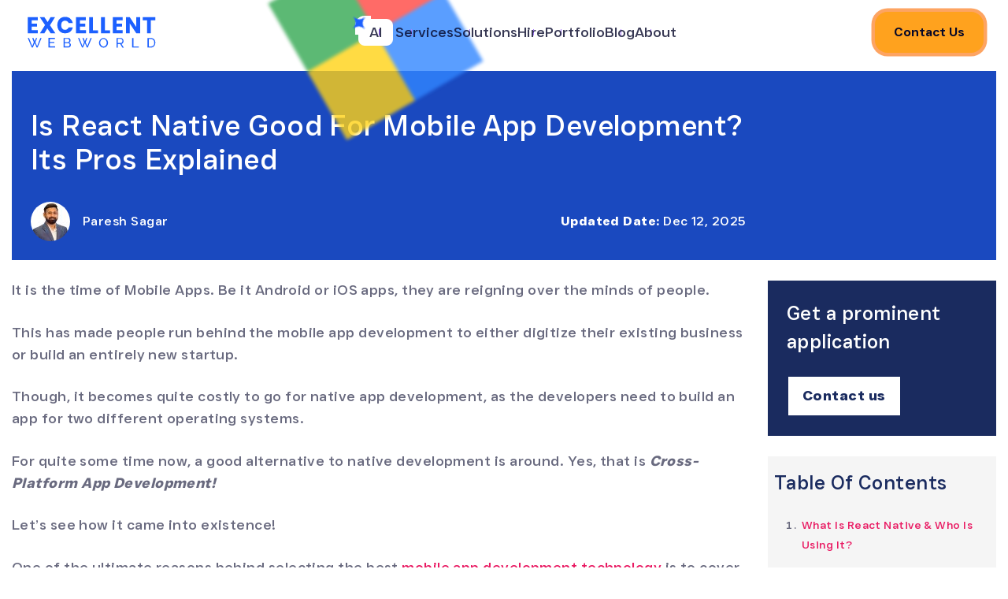

--- FILE ---
content_type: text/html; charset=UTF-8
request_url: https://www.excellentwebworld.com/is-react-native-good-for-mobile-app-development/
body_size: 52889
content:
<!DOCTYPE html>

<html xmlns="http://www.w3.org/1999/xhtml" xmlns:og="http://ogp.me/ns#" lang="en-US">

<head><meta charset="UTF-8"><script>if(navigator.userAgent.match(/MSIE|Internet Explorer/i)||navigator.userAgent.match(/Trident\/7\..*?rv:11/i)){var href=document.location.href;if(!href.match(/[?&]nowprocket/)){if(href.indexOf("?")==-1){if(href.indexOf("#")==-1){document.location.href=href+"?nowprocket=1"}else{document.location.href=href.replace("#","?nowprocket=1#")}}else{if(href.indexOf("#")==-1){document.location.href=href+"&nowprocket=1"}else{document.location.href=href.replace("#","&nowprocket=1#")}}}}</script><script>(()=>{class RocketLazyLoadScripts{constructor(){this.v="2.0.4",this.userEvents=["keydown","keyup","mousedown","mouseup","mousemove","mouseover","mouseout","touchmove","touchstart","touchend","touchcancel","wheel","click","dblclick","input"],this.attributeEvents=["onblur","onclick","oncontextmenu","ondblclick","onfocus","onmousedown","onmouseenter","onmouseleave","onmousemove","onmouseout","onmouseover","onmouseup","onmousewheel","onscroll","onsubmit"]}async t(){this.i(),this.o(),/iP(ad|hone)/.test(navigator.userAgent)&&this.h(),this.u(),this.l(this),this.m(),this.k(this),this.p(this),this._(),await Promise.all([this.R(),this.L()]),this.lastBreath=Date.now(),this.S(this),this.P(),this.D(),this.O(),this.M(),await this.C(this.delayedScripts.normal),await this.C(this.delayedScripts.defer),await this.C(this.delayedScripts.async),await this.T(),await this.F(),await this.j(),await this.A(),window.dispatchEvent(new Event("rocket-allScriptsLoaded")),this.everythingLoaded=!0,this.lastTouchEnd&&await new Promise(t=>setTimeout(t,500-Date.now()+this.lastTouchEnd)),this.I(),this.H(),this.U(),this.W()}i(){this.CSPIssue=sessionStorage.getItem("rocketCSPIssue"),document.addEventListener("securitypolicyviolation",t=>{this.CSPIssue||"script-src-elem"!==t.violatedDirective||"data"!==t.blockedURI||(this.CSPIssue=!0,sessionStorage.setItem("rocketCSPIssue",!0))},{isRocket:!0})}o(){window.addEventListener("pageshow",t=>{this.persisted=t.persisted,this.realWindowLoadedFired=!0},{isRocket:!0}),window.addEventListener("pagehide",()=>{this.onFirstUserAction=null},{isRocket:!0})}h(){let t;function e(e){t=e}window.addEventListener("touchstart",e,{isRocket:!0}),window.addEventListener("touchend",function i(o){o.changedTouches[0]&&t.changedTouches[0]&&Math.abs(o.changedTouches[0].pageX-t.changedTouches[0].pageX)<10&&Math.abs(o.changedTouches[0].pageY-t.changedTouches[0].pageY)<10&&o.timeStamp-t.timeStamp<200&&(window.removeEventListener("touchstart",e,{isRocket:!0}),window.removeEventListener("touchend",i,{isRocket:!0}),"INPUT"===o.target.tagName&&"text"===o.target.type||(o.target.dispatchEvent(new TouchEvent("touchend",{target:o.target,bubbles:!0})),o.target.dispatchEvent(new MouseEvent("mouseover",{target:o.target,bubbles:!0})),o.target.dispatchEvent(new PointerEvent("click",{target:o.target,bubbles:!0,cancelable:!0,detail:1,clientX:o.changedTouches[0].clientX,clientY:o.changedTouches[0].clientY})),event.preventDefault()))},{isRocket:!0})}q(t){this.userActionTriggered||("mousemove"!==t.type||this.firstMousemoveIgnored?"keyup"===t.type||"mouseover"===t.type||"mouseout"===t.type||(this.userActionTriggered=!0,this.onFirstUserAction&&this.onFirstUserAction()):this.firstMousemoveIgnored=!0),"click"===t.type&&t.preventDefault(),t.stopPropagation(),t.stopImmediatePropagation(),"touchstart"===this.lastEvent&&"touchend"===t.type&&(this.lastTouchEnd=Date.now()),"click"===t.type&&(this.lastTouchEnd=0),this.lastEvent=t.type,t.composedPath&&t.composedPath()[0].getRootNode()instanceof ShadowRoot&&(t.rocketTarget=t.composedPath()[0]),this.savedUserEvents.push(t)}u(){this.savedUserEvents=[],this.userEventHandler=this.q.bind(this),this.userEvents.forEach(t=>window.addEventListener(t,this.userEventHandler,{passive:!1,isRocket:!0})),document.addEventListener("visibilitychange",this.userEventHandler,{isRocket:!0})}U(){this.userEvents.forEach(t=>window.removeEventListener(t,this.userEventHandler,{passive:!1,isRocket:!0})),document.removeEventListener("visibilitychange",this.userEventHandler,{isRocket:!0}),this.savedUserEvents.forEach(t=>{(t.rocketTarget||t.target).dispatchEvent(new window[t.constructor.name](t.type,t))})}m(){const t="return false",e=Array.from(this.attributeEvents,t=>"data-rocket-"+t),i="["+this.attributeEvents.join("],[")+"]",o="[data-rocket-"+this.attributeEvents.join("],[data-rocket-")+"]",s=(e,i,o)=>{o&&o!==t&&(e.setAttribute("data-rocket-"+i,o),e["rocket"+i]=new Function("event",o),e.setAttribute(i,t))};new MutationObserver(t=>{for(const n of t)"attributes"===n.type&&(n.attributeName.startsWith("data-rocket-")||this.everythingLoaded?n.attributeName.startsWith("data-rocket-")&&this.everythingLoaded&&this.N(n.target,n.attributeName.substring(12)):s(n.target,n.attributeName,n.target.getAttribute(n.attributeName))),"childList"===n.type&&n.addedNodes.forEach(t=>{if(t.nodeType===Node.ELEMENT_NODE)if(this.everythingLoaded)for(const i of[t,...t.querySelectorAll(o)])for(const t of i.getAttributeNames())e.includes(t)&&this.N(i,t.substring(12));else for(const e of[t,...t.querySelectorAll(i)])for(const t of e.getAttributeNames())this.attributeEvents.includes(t)&&s(e,t,e.getAttribute(t))})}).observe(document,{subtree:!0,childList:!0,attributeFilter:[...this.attributeEvents,...e]})}I(){this.attributeEvents.forEach(t=>{document.querySelectorAll("[data-rocket-"+t+"]").forEach(e=>{this.N(e,t)})})}N(t,e){const i=t.getAttribute("data-rocket-"+e);i&&(t.setAttribute(e,i),t.removeAttribute("data-rocket-"+e))}k(t){Object.defineProperty(HTMLElement.prototype,"onclick",{get(){return this.rocketonclick||null},set(e){this.rocketonclick=e,this.setAttribute(t.everythingLoaded?"onclick":"data-rocket-onclick","this.rocketonclick(event)")}})}S(t){function e(e,i){let o=e[i];e[i]=null,Object.defineProperty(e,i,{get:()=>o,set(s){t.everythingLoaded?o=s:e["rocket"+i]=o=s}})}e(document,"onreadystatechange"),e(window,"onload"),e(window,"onpageshow");try{Object.defineProperty(document,"readyState",{get:()=>t.rocketReadyState,set(e){t.rocketReadyState=e},configurable:!0}),document.readyState="loading"}catch(t){console.log("WPRocket DJE readyState conflict, bypassing")}}l(t){this.originalAddEventListener=EventTarget.prototype.addEventListener,this.originalRemoveEventListener=EventTarget.prototype.removeEventListener,this.savedEventListeners=[],EventTarget.prototype.addEventListener=function(e,i,o){o&&o.isRocket||!t.B(e,this)&&!t.userEvents.includes(e)||t.B(e,this)&&!t.userActionTriggered||e.startsWith("rocket-")||t.everythingLoaded?t.originalAddEventListener.call(this,e,i,o):(t.savedEventListeners.push({target:this,remove:!1,type:e,func:i,options:o}),"mouseenter"!==e&&"mouseleave"!==e||t.originalAddEventListener.call(this,e,t.savedUserEvents.push,o))},EventTarget.prototype.removeEventListener=function(e,i,o){o&&o.isRocket||!t.B(e,this)&&!t.userEvents.includes(e)||t.B(e,this)&&!t.userActionTriggered||e.startsWith("rocket-")||t.everythingLoaded?t.originalRemoveEventListener.call(this,e,i,o):t.savedEventListeners.push({target:this,remove:!0,type:e,func:i,options:o})}}J(t,e){this.savedEventListeners=this.savedEventListeners.filter(i=>{let o=i.type,s=i.target||window;return e!==o||t!==s||(this.B(o,s)&&(i.type="rocket-"+o),this.$(i),!1)})}H(){EventTarget.prototype.addEventListener=this.originalAddEventListener,EventTarget.prototype.removeEventListener=this.originalRemoveEventListener,this.savedEventListeners.forEach(t=>this.$(t))}$(t){t.remove?this.originalRemoveEventListener.call(t.target,t.type,t.func,t.options):this.originalAddEventListener.call(t.target,t.type,t.func,t.options)}p(t){let e;function i(e){return t.everythingLoaded?e:e.split(" ").map(t=>"load"===t||t.startsWith("load.")?"rocket-jquery-load":t).join(" ")}function o(o){function s(e){const s=o.fn[e];o.fn[e]=o.fn.init.prototype[e]=function(){return this[0]===window&&t.userActionTriggered&&("string"==typeof arguments[0]||arguments[0]instanceof String?arguments[0]=i(arguments[0]):"object"==typeof arguments[0]&&Object.keys(arguments[0]).forEach(t=>{const e=arguments[0][t];delete arguments[0][t],arguments[0][i(t)]=e})),s.apply(this,arguments),this}}if(o&&o.fn&&!t.allJQueries.includes(o)){const e={DOMContentLoaded:[],"rocket-DOMContentLoaded":[]};for(const t in e)document.addEventListener(t,()=>{e[t].forEach(t=>t())},{isRocket:!0});o.fn.ready=o.fn.init.prototype.ready=function(i){function s(){parseInt(o.fn.jquery)>2?setTimeout(()=>i.bind(document)(o)):i.bind(document)(o)}return"function"==typeof i&&(t.realDomReadyFired?!t.userActionTriggered||t.fauxDomReadyFired?s():e["rocket-DOMContentLoaded"].push(s):e.DOMContentLoaded.push(s)),o([])},s("on"),s("one"),s("off"),t.allJQueries.push(o)}e=o}t.allJQueries=[],o(window.jQuery),Object.defineProperty(window,"jQuery",{get:()=>e,set(t){o(t)}})}P(){const t=new Map;document.write=document.writeln=function(e){const i=document.currentScript,o=document.createRange(),s=i.parentElement;let n=t.get(i);void 0===n&&(n=i.nextSibling,t.set(i,n));const c=document.createDocumentFragment();o.setStart(c,0),c.appendChild(o.createContextualFragment(e)),s.insertBefore(c,n)}}async R(){return new Promise(t=>{this.userActionTriggered?t():this.onFirstUserAction=t})}async L(){return new Promise(t=>{document.addEventListener("DOMContentLoaded",()=>{this.realDomReadyFired=!0,t()},{isRocket:!0})})}async j(){return this.realWindowLoadedFired?Promise.resolve():new Promise(t=>{window.addEventListener("load",t,{isRocket:!0})})}M(){this.pendingScripts=[];this.scriptsMutationObserver=new MutationObserver(t=>{for(const e of t)e.addedNodes.forEach(t=>{"SCRIPT"!==t.tagName||t.noModule||t.isWPRocket||this.pendingScripts.push({script:t,promise:new Promise(e=>{const i=()=>{const i=this.pendingScripts.findIndex(e=>e.script===t);i>=0&&this.pendingScripts.splice(i,1),e()};t.addEventListener("load",i,{isRocket:!0}),t.addEventListener("error",i,{isRocket:!0}),setTimeout(i,1e3)})})})}),this.scriptsMutationObserver.observe(document,{childList:!0,subtree:!0})}async F(){await this.X(),this.pendingScripts.length?(await this.pendingScripts[0].promise,await this.F()):this.scriptsMutationObserver.disconnect()}D(){this.delayedScripts={normal:[],async:[],defer:[]},document.querySelectorAll("script[type$=rocketlazyloadscript]").forEach(t=>{t.hasAttribute("data-rocket-src")?t.hasAttribute("async")&&!1!==t.async?this.delayedScripts.async.push(t):t.hasAttribute("defer")&&!1!==t.defer||"module"===t.getAttribute("data-rocket-type")?this.delayedScripts.defer.push(t):this.delayedScripts.normal.push(t):this.delayedScripts.normal.push(t)})}async _(){await this.L();let t=[];document.querySelectorAll("script[type$=rocketlazyloadscript][data-rocket-src]").forEach(e=>{let i=e.getAttribute("data-rocket-src");if(i&&!i.startsWith("data:")){i.startsWith("//")&&(i=location.protocol+i);try{const o=new URL(i).origin;o!==location.origin&&t.push({src:o,crossOrigin:e.crossOrigin||"module"===e.getAttribute("data-rocket-type")})}catch(t){}}}),t=[...new Map(t.map(t=>[JSON.stringify(t),t])).values()],this.Y(t,"preconnect")}async G(t){if(await this.K(),!0!==t.noModule||!("noModule"in HTMLScriptElement.prototype))return new Promise(e=>{let i;function o(){(i||t).setAttribute("data-rocket-status","executed"),e()}try{if(navigator.userAgent.includes("Firefox/")||""===navigator.vendor||this.CSPIssue)i=document.createElement("script"),[...t.attributes].forEach(t=>{let e=t.nodeName;"type"!==e&&("data-rocket-type"===e&&(e="type"),"data-rocket-src"===e&&(e="src"),i.setAttribute(e,t.nodeValue))}),t.text&&(i.text=t.text),t.nonce&&(i.nonce=t.nonce),i.hasAttribute("src")?(i.addEventListener("load",o,{isRocket:!0}),i.addEventListener("error",()=>{i.setAttribute("data-rocket-status","failed-network"),e()},{isRocket:!0}),setTimeout(()=>{i.isConnected||e()},1)):(i.text=t.text,o()),i.isWPRocket=!0,t.parentNode.replaceChild(i,t);else{const i=t.getAttribute("data-rocket-type"),s=t.getAttribute("data-rocket-src");i?(t.type=i,t.removeAttribute("data-rocket-type")):t.removeAttribute("type"),t.addEventListener("load",o,{isRocket:!0}),t.addEventListener("error",i=>{this.CSPIssue&&i.target.src.startsWith("data:")?(console.log("WPRocket: CSP fallback activated"),t.removeAttribute("src"),this.G(t).then(e)):(t.setAttribute("data-rocket-status","failed-network"),e())},{isRocket:!0}),s?(t.fetchPriority="high",t.removeAttribute("data-rocket-src"),t.src=s):t.src="data:text/javascript;base64,"+window.btoa(unescape(encodeURIComponent(t.text)))}}catch(i){t.setAttribute("data-rocket-status","failed-transform"),e()}});t.setAttribute("data-rocket-status","skipped")}async C(t){const e=t.shift();return e?(e.isConnected&&await this.G(e),this.C(t)):Promise.resolve()}O(){this.Y([...this.delayedScripts.normal,...this.delayedScripts.defer,...this.delayedScripts.async],"preload")}Y(t,e){this.trash=this.trash||[];let i=!0;var o=document.createDocumentFragment();t.forEach(t=>{const s=t.getAttribute&&t.getAttribute("data-rocket-src")||t.src;if(s&&!s.startsWith("data:")){const n=document.createElement("link");n.href=s,n.rel=e,"preconnect"!==e&&(n.as="script",n.fetchPriority=i?"high":"low"),t.getAttribute&&"module"===t.getAttribute("data-rocket-type")&&(n.crossOrigin=!0),t.crossOrigin&&(n.crossOrigin=t.crossOrigin),t.integrity&&(n.integrity=t.integrity),t.nonce&&(n.nonce=t.nonce),o.appendChild(n),this.trash.push(n),i=!1}}),document.head.appendChild(o)}W(){this.trash.forEach(t=>t.remove())}async T(){try{document.readyState="interactive"}catch(t){}this.fauxDomReadyFired=!0;try{await this.K(),this.J(document,"readystatechange"),document.dispatchEvent(new Event("rocket-readystatechange")),await this.K(),document.rocketonreadystatechange&&document.rocketonreadystatechange(),await this.K(),this.J(document,"DOMContentLoaded"),document.dispatchEvent(new Event("rocket-DOMContentLoaded")),await this.K(),this.J(window,"DOMContentLoaded"),window.dispatchEvent(new Event("rocket-DOMContentLoaded"))}catch(t){console.error(t)}}async A(){try{document.readyState="complete"}catch(t){}try{await this.K(),this.J(document,"readystatechange"),document.dispatchEvent(new Event("rocket-readystatechange")),await this.K(),document.rocketonreadystatechange&&document.rocketonreadystatechange(),await this.K(),this.J(window,"load"),window.dispatchEvent(new Event("rocket-load")),await this.K(),window.rocketonload&&window.rocketonload(),await this.K(),this.allJQueries.forEach(t=>t(window).trigger("rocket-jquery-load")),await this.K(),this.J(window,"pageshow");const t=new Event("rocket-pageshow");t.persisted=this.persisted,window.dispatchEvent(t),await this.K(),window.rocketonpageshow&&window.rocketonpageshow({persisted:this.persisted})}catch(t){console.error(t)}}async K(){Date.now()-this.lastBreath>45&&(await this.X(),this.lastBreath=Date.now())}async X(){return document.hidden?new Promise(t=>setTimeout(t)):new Promise(t=>requestAnimationFrame(t))}B(t,e){return e===document&&"readystatechange"===t||(e===document&&"DOMContentLoaded"===t||(e===window&&"DOMContentLoaded"===t||(e===window&&"load"===t||e===window&&"pageshow"===t)))}static run(){(new RocketLazyLoadScripts).t()}}RocketLazyLoadScripts.run()})();</script>

    

    

    <!-- <meta name="viewport" content="width=device-width, initial-scale=1,minimum-scale=1.0, maximum-scale=1.0, user-scalable=no">     -->
    <meta name="viewport" content="width=device-width, initial-scale=1 viewport-fit=cover">
    <meta http-equiv="X-UA-Compatible" content="IE=edge">
<script type="text/javascript">
/* <![CDATA[ */
 var gform;gform||(document.addEventListener("gform_main_scripts_loaded",function(){gform.scriptsLoaded=!0}),window.addEventListener("DOMContentLoaded",function(){gform.domLoaded=!0}),gform={domLoaded:!1,scriptsLoaded:!1,initializeOnLoaded:function(o){gform.domLoaded&&gform.scriptsLoaded?o():!gform.domLoaded&&gform.scriptsLoaded?window.addEventListener("DOMContentLoaded",o):document.addEventListener("gform_main_scripts_loaded",o)},hooks:{action:{},filter:{}},addAction:function(o,n,r,t){gform.addHook("action",o,n,r,t)},addFilter:function(o,n,r,t){gform.addHook("filter",o,n,r,t)},doAction:function(o){gform.doHook("action",o,arguments)},applyFilters:function(o){return gform.doHook("filter",o,arguments)},removeAction:function(o,n){gform.removeHook("action",o,n)},removeFilter:function(o,n,r){gform.removeHook("filter",o,n,r)},addHook:function(o,n,r,t,i){null==gform.hooks[o][n]&&(gform.hooks[o][n]=[]);var e=gform.hooks[o][n];null==i&&(i=n+"_"+e.length),gform.hooks[o][n].push({tag:i,callable:r,priority:t=null==t?10:t})},doHook:function(n,o,r){var t;if(r=Array.prototype.slice.call(r,1),null!=gform.hooks[n][o]&&((o=gform.hooks[n][o]).sort(function(o,n){return o.priority-n.priority}),o.forEach(function(o){"function"!=typeof(t=o.callable)&&(t=window[t]),"action"==n?t.apply(null,r):r[0]=t.apply(null,r)})),"filter"==n)return r[0]},removeHook:function(o,n,t,i){var r;null!=gform.hooks[o][n]&&(r=(r=gform.hooks[o][n]).filter(function(o,n,r){return!!(null!=i&&i!=o.tag||null!=t&&t!=o.priority)}),gform.hooks[o][n]=r)}}); 
/* ]]> */
</script>

    <meta name="p:domain_verify" content="c1b78d0a67e5ed5e7a69c994ee8e0d17"/>
    <!-- Google Tag Manager -->

	<script type="rocketlazyloadscript">(function(w,d,s,l,i){w[l]=w[l]||[];w[l].push({'gtm.start':

	new Date().getTime(),event:'gtm.js'});var f=d.getElementsByTagName(s)[0],

	j=d.createElement(s),dl=l!='dataLayer'?'&l='+l:'';j.async=true;j.src=

	'https://www.googletagmanager.com/gtm.js?id='+i+dl;f.parentNode.insertBefore(j,f);

	})(window,document,'script','dataLayer','GTM-KLR9CT7');

	</script>

<meta name='robots' content='index, follow, max-image-preview:large, max-snippet:-1, max-video-preview:-1' />

	<!-- This site is optimized with the Yoast SEO Premium plugin v26.6 (Yoast SEO v26.7) - https://yoast.com/wordpress/plugins/seo/ -->
	<title>Is React Native Good for Developing an App in 2026?</title>
<link data-rocket-prefetch href="https://www.gstatic.com" rel="dns-prefetch">
<link data-rocket-prefetch href="https://media.excellentwebworld.com" rel="dns-prefetch">
<link data-rocket-prefetch href="https://www.google.com" rel="dns-prefetch">
<link crossorigin data-rocket-preload as="font" href="https://www.excellentwebworld.com/wp-content/themes/Excellentwebworld-child/fonts/just-sans/JUSTSans-Md.woff2" rel="preload"><link rel="preload" data-rocket-preload as="image" href="https://media.excellentwebworld.com/wp-content/uploads/2025/07/08084450/excellentWebworldLogoheader.svg" fetchpriority="high">
	<meta name="description" content="A common question asked by many - Is react native good for app development? Well, we have analyzed the best answer to this question." />
	<link rel="canonical" href="https://www.excellentwebworld.com/is-react-native-good-for-mobile-app-development/" />
	<meta property="og:locale" content="en_US" />
	<meta property="og:type" content="article" />
	<meta property="og:title" content="Is react native good for mobile app development?" />
	<meta property="og:description" content="A common question asked by many - Is react native good for app development? Well, we have analyzed the best answer to this question." />
	<meta property="og:url" content="https://www.excellentwebworld.com/is-react-native-good-for-mobile-app-development/" />
	<meta property="og:site_name" content="Excellent Webworld" />
	<meta property="article:publisher" content="https://www.facebook.com/ExcellentWebWorld/" />
	<meta property="article:published_time" content="2021-11-02T08:13:22+00:00" />
	<meta property="article:modified_time" content="2025-12-12T05:43:05+00:00" />
	<meta property="og:image" content="https://media.excellentwebworld.com/wp-content/uploads/2024/05/28082713/is-react-native-a-good-choice.webp" />
	<meta property="og:image:width" content="1200" />
	<meta property="og:image:height" content="630" />
	<meta property="og:image:type" content="image/webp" />
	<meta name="author" content="Paresh Sagar" />
	<meta name="twitter:card" content="summary_large_image" />
	<meta name="twitter:title" content="Is react native good for mobile app development?" />
	<meta name="twitter:description" content="A common question asked by many - Is react native good for app development? Well, we have analyzed the best answer to this question." />
	<meta name="twitter:creator" content="@https://twitter.com/pareshsagar" />
	<meta name="twitter:site" content="@excellentweb" />
	<!-- / Yoast SEO Premium plugin. -->


<link rel='dns-prefetch' href='//cdn.jsdelivr.net' />
<link rel='dns-prefetch' href='//code.jquery.com' />

<link rel="alternate" type="application/rss+xml" title="Excellent Webworld &raquo; Feed" href="https://www.excellentwebworld.com/feed/" />
<link rel="alternate" type="application/rss+xml" title="Excellent Webworld &raquo; Comments Feed" href="https://www.excellentwebworld.com/comments/feed/" />
<link rel="alternate" title="oEmbed (JSON)" type="application/json+oembed" href="https://www.excellentwebworld.com/wp-json/oembed/1.0/embed?url=https%3A%2F%2Fwww.excellentwebworld.com%2Fis-react-native-good-for-mobile-app-development%2F" />
<link rel="alternate" title="oEmbed (XML)" type="text/xml+oembed" href="https://www.excellentwebworld.com/wp-json/oembed/1.0/embed?url=https%3A%2F%2Fwww.excellentwebworld.com%2Fis-react-native-good-for-mobile-app-development%2F&#038;format=xml" />
<style id='wp-img-auto-sizes-contain-inline-css' type='text/css'>
img:is([sizes=auto i],[sizes^="auto," i]){contain-intrinsic-size:3000px 1500px}
/*# sourceURL=wp-img-auto-sizes-contain-inline-css */
</style>
<style id='wp-emoji-styles-inline-css' type='text/css'>

	img.wp-smiley, img.emoji {
		display: inline !important;
		border: none !important;
		box-shadow: none !important;
		height: 1em !important;
		width: 1em !important;
		margin: 0 0.07em !important;
		vertical-align: -0.1em !important;
		background: none !important;
		padding: 0 !important;
	}
/*# sourceURL=wp-emoji-styles-inline-css */
</style>
<link data-minify="1" rel='stylesheet' id='widgetopts-styles-css' href='https://www.excellentwebworld.com/wp-content/cache/min/1/wp-content/plugins/widget-options/assets/css/widget-options.css?ver=1769146900' type='text/css' media='all' />
<link rel='stylesheet' id='slick-style-css' href='https://www.excellentwebworld.com/wp-content/themes/Excellentwebworld-child/slick.min.css?ver=6.9' type='text/css' media='all' />
<link rel='stylesheet' id='wp-bootstrap-starter-bootstrap-css-css' href='https://www.excellentwebworld.com/wp-content/themes/wp-bootstrap-starter/inc/assets/css/bootstrap.min.css?ver=6.9' type='text/css' media='all' />
<link data-minify="1" rel='stylesheet' id='wp-bootstrap-starter-fontawesome-cdn-css' href='https://www.excellentwebworld.com/wp-content/cache/min/1/wp-content/themes/wp-bootstrap-starter/inc/assets/css/fontawesome.min.css?ver=1769146931' type='text/css' media='all' />
<link data-minify="1" rel='stylesheet' id='header-style-css' href='https://www.excellentwebworld.com/wp-content/cache/min/1/wp-content/themes/Excellentwebworld-child/header-style.css?ver=1769146901' type='text/css' media='all' />
<link data-minify="1" rel='stylesheet' id='footer-style-css' href='https://www.excellentwebworld.com/wp-content/cache/min/1/wp-content/themes/Excellentwebworld-child/footer-style.css?ver=1769146901' type='text/css' media='all' />
<link data-minify="1" rel='stylesheet' id='single-blog-stylesheet-css' href='https://www.excellentwebworld.com/wp-content/cache/min/1/wp-content/themes/Excellentwebworld-child/single_blog_style.css?ver=1769146931' type='text/css' media='all' />
<link data-minify="1" rel='stylesheet' id='responsive-style-css' href='https://www.excellentwebworld.com/wp-content/cache/min/1/wp-content/themes/Excellentwebworld-child/responsive.css?ver=1769146901' type='text/css' media='all' />
<style id='rocket-lazyload-inline-css' type='text/css'>
.rll-youtube-player{position:relative;padding-bottom:56.23%;height:0;overflow:hidden;max-width:100%;}.rll-youtube-player:focus-within{outline: 2px solid currentColor;outline-offset: 5px;}.rll-youtube-player iframe{position:absolute;top:0;left:0;width:100%;height:100%;z-index:100;background:0 0}.rll-youtube-player img{bottom:0;display:block;left:0;margin:auto;max-width:100%;width:100%;position:absolute;right:0;top:0;border:none;height:auto;-webkit-transition:.4s all;-moz-transition:.4s all;transition:.4s all}.rll-youtube-player img:hover{-webkit-filter:brightness(75%)}.rll-youtube-player .play{height:100%;width:100%;left:0;top:0;position:absolute;background:url(https://www.excellentwebworld.com/wp-content/plugins/wp-rocket/assets/img/youtube.png) no-repeat center;background-color: transparent !important;cursor:pointer;border:none;}
/*# sourceURL=rocket-lazyload-inline-css */
</style>
<script type="rocketlazyloadscript" data-minify="1" data-rocket-type="text/javascript" data-rocket-src="https://www.excellentwebworld.com/wp-content/cache/min/1/jquery-2.2.4.min.js?ver=1769146901" id="jquery-js" data-rocket-defer defer></script>
<link rel="https://api.w.org/" href="https://www.excellentwebworld.com/wp-json/" /><link rel="alternate" title="JSON" type="application/json" href="https://www.excellentwebworld.com/wp-json/wp/v2/posts/7591" /><link rel="EditURI" type="application/rsd+xml" title="RSD" href="https://www.excellentwebworld.com/xmlrpc.php?rsd" />
<meta name="generator" content="WordPress 6.9" />
<link rel='shortlink' href='https://www.excellentwebworld.com/?p=7591' />
<meta name="ti-site-data" content="eyJyIjoiMTowITc6MCEzMDowIiwibyI6Imh0dHBzOlwvXC93d3cuZXhjZWxsZW50d2Vid29ybGQuY29tXC93cC1hZG1pblwvYWRtaW4tYWpheC5waHA/YWN0aW9uPXRpX29ubGluZV91c2Vyc19nb29nbGUmYW1wO3A9JTJGaXMtcmVhY3QtbmF0aXZlLWdvb2QtZm9yLW1vYmlsZS1hcHAtZGV2ZWxvcG1lbnQlMkYmYW1wO193cG5vbmNlPTFlZmRmYTczMzAifQ==" /><link rel="pingback" href="https://www.excellentwebworld.com/xmlrpc.php">    <style type="text/css">
        #page-sub-header { background: #fff; }
    </style>
    
<!-- Schema & Structured Data For WP v1.54 - -->
<script type="application/ld+json" class="saswp-schema-markup-output">
[{"@context":"https:\/\/schema.org\/","@graph":[{"@context":"https:\/\/schema.org\/","@type":"SiteNavigationElement","@id":"https:\/\/www.excellentwebworld.com\/#mobile-app-consulting","name":"Mobile App Consulting","url":"https:\/\/www.excellentwebworld.com\/mobile-app-consulting\/"},{"@context":"https:\/\/schema.org\/","@type":"SiteNavigationElement","@id":"https:\/\/www.excellentwebworld.com\/#ios-app-development","name":"iOS App Development","url":"https:\/\/www.excellentwebworld.com\/ios-app-development-services\/"},{"@context":"https:\/\/schema.org\/","@type":"SiteNavigationElement","@id":"https:\/\/www.excellentwebworld.com\/#mobile-app-design","name":"Mobile App Design","url":"https:\/\/www.excellentwebworld.com\/mobile-app-design-services\/"},{"@context":"https:\/\/schema.org\/","@type":"SiteNavigationElement","@id":"https:\/\/www.excellentwebworld.com\/#android-app-development","name":"Android App Development","url":"https:\/\/www.excellentwebworld.com\/android-app-development-services\/"},{"@context":"https:\/\/schema.org\/","@type":"SiteNavigationElement","@id":"https:\/\/www.excellentwebworld.com\/#mobile-app-development-company","name":"Mobile App Development Company","url":"https:\/\/www.excellentwebworld.com\/mobile-app-development\/"},{"@context":"https:\/\/schema.org\/","@type":"SiteNavigationElement","@id":"https:\/\/www.excellentwebworld.com\/#flutter-app-development","name":"Flutter App Development","url":"https:\/\/www.excellentwebworld.com\/flutter-app-development-company\/"},{"@context":"https:\/\/schema.org\/","@type":"SiteNavigationElement","@id":"https:\/\/www.excellentwebworld.com\/#mobile-app-support","name":"Mobile App Support","url":"https:\/\/www.excellentwebworld.com\/mobile-app-maintenance-and-support-services\/"},{"@context":"https:\/\/schema.org\/","@type":"SiteNavigationElement","@id":"https:\/\/www.excellentwebworld.com\/#react-native-app-development","name":"React Native App Development","url":"https:\/\/www.excellentwebworld.com\/react-native-development-company\/"},{"@context":"https:\/\/schema.org\/","@type":"SiteNavigationElement","@id":"https:\/\/www.excellentwebworld.com\/#hybrid-app-development","name":"Hybrid App Development","url":"https:\/\/www.excellentwebworld.com\/hybrid-app-development-services\/"},{"@context":"https:\/\/schema.org\/","@type":"SiteNavigationElement","@id":"https:\/\/www.excellentwebworld.com\/#clone-app-development","name":"Clone App Development","url":"https:\/\/www.excellentwebworld.com\/clone-app-development\/"},{"@context":"https:\/\/schema.org\/","@type":"SiteNavigationElement","@id":"https:\/\/www.excellentwebworld.com\/#app-marketing","name":"App Marketing","url":"https:\/\/www.excellentwebworld.com\/app-marketing-agency\/"},{"@context":"https:\/\/schema.org\/","@type":"SiteNavigationElement","@id":"https:\/\/www.excellentwebworld.com\/#on-demand-app-development","name":"On-Demand App Development","url":"https:\/\/www.excellentwebworld.com\/on-demand-app-development-company\/"},{"@context":"https:\/\/schema.org\/","@type":"SiteNavigationElement","@id":"https:\/\/www.excellentwebworld.com\/#generative-ai","name":"Generative AI","url":"https:\/\/www.excellentwebworld.com\/generative-ai-development-company\/"},{"@context":"https:\/\/schema.org\/","@type":"SiteNavigationElement","@id":"https:\/\/www.excellentwebworld.com\/#ai-development","name":"AI Development","url":"https:\/\/www.excellentwebworld.com\/ai-development-services\/"},{"@context":"https:\/\/schema.org\/","@type":"SiteNavigationElement","@id":"https:\/\/www.excellentwebworld.com\/#ai-consulting-services","name":"AI Consulting Services","url":"https:\/\/www.excellentwebworld.com\/ai-consulting-services-company\/"},{"@context":"https:\/\/schema.org\/","@type":"SiteNavigationElement","@id":"https:\/\/www.excellentwebworld.com\/#business-it-consulting","name":"Business It Consulting","url":"https:\/\/www.excellentwebworld.com\/business-it-consulting-services\/"},{"@context":"https:\/\/schema.org\/","@type":"SiteNavigationElement","@id":"https:\/\/www.excellentwebworld.com\/#product-engineering","name":"Product Engineering","url":"https:\/\/www.excellentwebworld.com\/product-engineering-services\/"},{"@context":"https:\/\/schema.org\/","@type":"SiteNavigationElement","@id":"https:\/\/www.excellentwebworld.com\/#hardware-engineering","name":"Hardware Engineering","url":"https:\/\/www.excellentwebworld.com\/hardware-engineering-services\/"},{"@context":"https:\/\/schema.org\/","@type":"SiteNavigationElement","@id":"https:\/\/www.excellentwebworld.com\/#firmware-development","name":"Firmware Development","url":"https:\/\/www.excellentwebworld.com\/embedded-firmware-development-services\/"},{"@context":"https:\/\/schema.org\/","@type":"SiteNavigationElement","@id":"https:\/\/www.excellentwebworld.com\/#embedded-software","name":"Embedded Software","url":"https:\/\/www.excellentwebworld.com\/embedded-software-development\/"},{"@context":"https:\/\/schema.org\/","@type":"SiteNavigationElement","@id":"https:\/\/www.excellentwebworld.com\/#iot-application-software","name":"IoT Application & Software","url":"https:\/\/www.excellentwebworld.com\/iot-software-development-company\/"},{"@context":"https:\/\/schema.org\/","@type":"SiteNavigationElement","@id":"https:\/\/www.excellentwebworld.com\/#industrial-iot-solutions","name":"Industrial IoT solutions","url":"https:\/\/www.excellentwebworld.com\/industrial-iot-solutions\/"},{"@context":"https:\/\/schema.org\/","@type":"SiteNavigationElement","@id":"https:\/\/www.excellentwebworld.com\/#hire-embedded-engineers","name":"Hire Embedded Engineers","url":"https:\/\/www.excellentwebworld.com\/hire-embedded-software-engineers\/"},{"@context":"https:\/\/schema.org\/","@type":"SiteNavigationElement","@id":"https:\/\/www.excellentwebworld.com\/#wearable-device","name":"Wearable Device","url":"https:\/\/www.excellentwebworld.com\/wearable-app-development-services\/"},{"@context":"https:\/\/schema.org\/","@type":"SiteNavigationElement","@id":"https:\/\/www.excellentwebworld.com\/#ibeacon-app-development","name":"iBeacon App Development","url":"https:\/\/www.excellentwebworld.com\/ibeacon-app-development\/"},{"@context":"https:\/\/schema.org\/","@type":"SiteNavigationElement","@id":"https:\/\/www.excellentwebworld.com\/#branding-services","name":"Branding Services","url":"https:\/\/www.excellentwebworld.com\/branding-services\/"},{"@context":"https:\/\/schema.org\/","@type":"SiteNavigationElement","@id":"https:\/\/www.excellentwebworld.com\/#cms-development","name":"CMS Development","url":"https:\/\/www.excellentwebworld.com\/cms-development-company\/"},{"@context":"https:\/\/schema.org\/","@type":"SiteNavigationElement","@id":"https:\/\/www.excellentwebworld.com\/#web-development","name":"Web Development","url":"https:\/\/www.excellentwebworld.com\/website-development-services\/"},{"@context":"https:\/\/schema.org\/","@type":"SiteNavigationElement","@id":"https:\/\/www.excellentwebworld.com\/#cloud-application","name":"Cloud Application","url":"https:\/\/www.excellentwebworld.com\/cloud-application-development\/"},{"@context":"https:\/\/schema.org\/","@type":"SiteNavigationElement","@id":"https:\/\/www.excellentwebworld.com\/#software-development","name":"Software Development","url":"https:\/\/www.excellentwebworld.com\/software-development-services\/"},{"@context":"https:\/\/schema.org\/","@type":"SiteNavigationElement","@id":"https:\/\/www.excellentwebworld.com\/#amazon-dev-ops","name":"Amazon Dev Ops","url":"https:\/\/www.excellentwebworld.com\/amazon-web-services-consulting\/"},{"@context":"https:\/\/schema.org\/","@type":"SiteNavigationElement","@id":"https:\/\/www.excellentwebworld.com\/#azure-consulting-services","name":"Azure Consulting Services","url":"https:\/\/www.excellentwebworld.com\/azure-consulting-services\/"},{"@context":"https:\/\/schema.org\/","@type":"SiteNavigationElement","@id":"https:\/\/www.excellentwebworld.com\/#automotive","name":"Automotive","url":"https:\/\/www.excellentwebworld.com\/automotive-software-solutions\/"},{"@context":"https:\/\/schema.org\/","@type":"SiteNavigationElement","@id":"https:\/\/www.excellentwebworld.com\/#education","name":"Education","url":"https:\/\/www.excellentwebworld.com\/education-app-development-company\/"},{"@context":"https:\/\/schema.org\/","@type":"SiteNavigationElement","@id":"https:\/\/www.excellentwebworld.com\/#entertainment","name":"Entertainment","url":"https:\/\/www.excellentwebworld.com\/entertainment-app-development-company\/"},{"@context":"https:\/\/schema.org\/","@type":"SiteNavigationElement","@id":"https:\/\/www.excellentwebworld.com\/#fintech","name":"Fintech","url":"https:\/\/www.excellentwebworld.com\/fintech-app-development-company\/"},{"@context":"https:\/\/schema.org\/","@type":"SiteNavigationElement","@id":"https:\/\/www.excellentwebworld.com\/#healthcare","name":"Healthcare","url":"https:\/\/www.excellentwebworld.com\/healthcare-app-development-company\/"},{"@context":"https:\/\/schema.org\/","@type":"SiteNavigationElement","@id":"https:\/\/www.excellentwebworld.com\/#internet-of-things","name":"Internet of things","url":"https:\/\/www.excellentwebworld.com\/iot-development-company\/"},{"@context":"https:\/\/schema.org\/","@type":"SiteNavigationElement","@id":"https:\/\/www.excellentwebworld.com\/#oil-and-gas","name":"Oil and Gas","url":"https:\/\/www.excellentwebworld.com\/oil-and-gas-software-company\/"},{"@context":"https:\/\/schema.org\/","@type":"SiteNavigationElement","@id":"https:\/\/www.excellentwebworld.com\/#real-estate","name":"Real Estate","url":"https:\/\/www.excellentwebworld.com\/real-estate-app-development-company\/"},{"@context":"https:\/\/schema.org\/","@type":"SiteNavigationElement","@id":"https:\/\/www.excellentwebworld.com\/#sports","name":"Sports","url":"https:\/\/www.excellentwebworld.com\/sports-app-development-company\/"},{"@context":"https:\/\/schema.org\/","@type":"SiteNavigationElement","@id":"https:\/\/www.excellentwebworld.com\/#restaurant-hotel","name":"Restaurant & Hotel","url":"https:\/\/www.excellentwebworld.com\/restaurant-app-development-company\/"},{"@context":"https:\/\/schema.org\/","@type":"SiteNavigationElement","@id":"https:\/\/www.excellentwebworld.com\/#travel","name":"Travel","url":"https:\/\/www.excellentwebworld.com\/travel-app-development-company\/"},{"@context":"https:\/\/schema.org\/","@type":"SiteNavigationElement","@id":"https:\/\/www.excellentwebworld.com\/#ecommerce","name":"eCommerce","url":"https:\/\/www.excellentwebworld.com\/ecommerce-development-services\/"},{"@context":"https:\/\/schema.org\/","@type":"SiteNavigationElement","@id":"https:\/\/www.excellentwebworld.com\/#taxi-booking-app","name":"Taxi Booking App","url":"https:\/\/www.excellentwebworld.com\/taxi-app-development-company\/"},{"@context":"https:\/\/schema.org\/","@type":"SiteNavigationElement","@id":"https:\/\/www.excellentwebworld.com\/#laundry-app","name":"Laundry App","url":"https:\/\/www.excellentwebworld.com\/laundry-app-development-company\/"},{"@context":"https:\/\/schema.org\/","@type":"SiteNavigationElement","@id":"https:\/\/www.excellentwebworld.com\/#grocery-delivery-app","name":"Grocery Delivery App","url":"https:\/\/www.excellentwebworld.com\/grocery-app-development-company\/"},{"@context":"https:\/\/schema.org\/","@type":"SiteNavigationElement","@id":"https:\/\/www.excellentwebworld.com\/#food-delivery-app","name":"Food Delivery App","url":"https:\/\/www.excellentwebworld.com\/food-delivery-app-development-company\/"},{"@context":"https:\/\/schema.org\/","@type":"SiteNavigationElement","@id":"https:\/\/www.excellentwebworld.com\/#telemedicine-app","name":"Telemedicine App","url":"https:\/\/www.excellentwebworld.com\/telemedicine-app-development-company\/"},{"@context":"https:\/\/schema.org\/","@type":"SiteNavigationElement","@id":"https:\/\/www.excellentwebworld.com\/#logistics-transportation-app","name":"Logistics & Transportation App","url":"https:\/\/www.excellentwebworld.com\/logistics-software-development-company\/"},{"@context":"https:\/\/schema.org\/","@type":"SiteNavigationElement","@id":"https:\/\/www.excellentwebworld.com\/#angularjs","name":"AngularJS","url":"https:\/\/www.excellentwebworld.com\/angularjs-development-company\/"},{"@context":"https:\/\/schema.org\/","@type":"SiteNavigationElement","@id":"https:\/\/www.excellentwebworld.com\/#kotlin","name":"Kotlin","url":"https:\/\/www.excellentwebworld.com\/kotlin-app-development-company\/"},{"@context":"https:\/\/schema.org\/","@type":"SiteNavigationElement","@id":"https:\/\/www.excellentwebworld.com\/#reactjs","name":"ReactJS","url":"https:\/\/www.excellentwebworld.com\/react-js-development-company\/"},{"@context":"https:\/\/schema.org\/","@type":"SiteNavigationElement","@id":"https:\/\/www.excellentwebworld.com\/#ionic","name":"Ionic","url":"https:\/\/www.excellentwebworld.com\/ionic-app-development-company\/"},{"@context":"https:\/\/schema.org\/","@type":"SiteNavigationElement","@id":"https:\/\/www.excellentwebworld.com\/#net","name":".Net","url":"https:\/\/www.excellentwebworld.com\/dot-net-development-company\/"},{"@context":"https:\/\/schema.org\/","@type":"SiteNavigationElement","@id":"https:\/\/www.excellentwebworld.com\/#php","name":"PHP","url":"https:\/\/www.excellentwebworld.com\/php-development-services\/"},{"@context":"https:\/\/schema.org\/","@type":"SiteNavigationElement","@id":"https:\/\/www.excellentwebworld.com\/#laravel","name":"Laravel","url":"https:\/\/www.excellentwebworld.com\/laravel-development-services\/"},{"@context":"https:\/\/schema.org\/","@type":"SiteNavigationElement","@id":"https:\/\/www.excellentwebworld.com\/#mean-stack","name":"Mean Stack","url":"https:\/\/www.excellentwebworld.com\/mean-stack-development-company\/"},{"@context":"https:\/\/schema.org\/","@type":"SiteNavigationElement","@id":"https:\/\/www.excellentwebworld.com\/#node-js","name":"Node.js","url":"https:\/\/www.excellentwebworld.com\/node-js-development-services\/"},{"@context":"https:\/\/schema.org\/","@type":"SiteNavigationElement","@id":"https:\/\/www.excellentwebworld.com\/#wordpress","name":"WordPress","url":"https:\/\/www.excellentwebworld.com\/custom-wordpress-development-services\/"},{"@context":"https:\/\/schema.org\/","@type":"SiteNavigationElement","@id":"https:\/\/www.excellentwebworld.com\/#drupal","name":"Drupal","url":"https:\/\/www.excellentwebworld.com\/drupal-development-services\/"},{"@context":"https:\/\/schema.org\/","@type":"SiteNavigationElement","@id":"https:\/\/www.excellentwebworld.com\/#hire-team","name":"Hire Team","url":"https:\/\/www.excellentwebworld.com\/hiring-dedicated-developer\/"},{"@context":"https:\/\/schema.org\/","@type":"SiteNavigationElement","@id":"https:\/\/www.excellentwebworld.com\/#dedicated-app-developers","name":"Dedicated App Developers","url":"https:\/\/www.excellentwebworld.com\/hiring-dedicated-developer\/"},{"@context":"https:\/\/schema.org\/","@type":"SiteNavigationElement","@id":"https:\/\/www.excellentwebworld.com\/#iphone-developers","name":"iPhone Developers","url":"https:\/\/www.excellentwebworld.com\/hire-iphone-app-developers\/"},{"@context":"https:\/\/schema.org\/","@type":"SiteNavigationElement","@id":"https:\/\/www.excellentwebworld.com\/#android-developers","name":"Android Developers","url":"https:\/\/www.excellentwebworld.com\/hire-android-app-developers\/"},{"@context":"https:\/\/schema.org\/","@type":"SiteNavigationElement","@id":"https:\/\/www.excellentwebworld.com\/#swift-developers","name":"Swift Developers","url":"https:\/\/www.excellentwebworld.com\/hire-swift-developers\/"},{"@context":"https:\/\/schema.org\/","@type":"SiteNavigationElement","@id":"https:\/\/www.excellentwebworld.com\/#objective-c-developers","name":"Objective C Developers","url":"https:\/\/www.excellentwebworld.com\/hire-objective-c-developers\/"},{"@context":"https:\/\/schema.org\/","@type":"SiteNavigationElement","@id":"https:\/\/www.excellentwebworld.com\/#flutter-developers","name":"Flutter Developers","url":"https:\/\/www.excellentwebworld.com\/hire-flutter-developers\/"},{"@context":"https:\/\/schema.org\/","@type":"SiteNavigationElement","@id":"https:\/\/www.excellentwebworld.com\/#kotlin-developers","name":"Kotlin Developers","url":"https:\/\/www.excellentwebworld.com\/hire-kotlin-developers\/"},{"@context":"https:\/\/schema.org\/","@type":"SiteNavigationElement","@id":"https:\/\/www.excellentwebworld.com\/#react-native-developers","name":"React Native Developers","url":"https:\/\/www.excellentwebworld.com\/hire-react-native-developers\/"},{"@context":"https:\/\/schema.org\/","@type":"SiteNavigationElement","@id":"https:\/\/www.excellentwebworld.com\/#hire-ai-developers","name":"Hire AI Developers","url":"https:\/\/www.excellentwebworld.com\/hire-ai-developers\/"},{"@context":"https:\/\/schema.org\/","@type":"SiteNavigationElement","@id":"https:\/\/www.excellentwebworld.com\/#hire-chatgpt-developers","name":"Hire ChatGPT Developers","url":"https:\/\/www.excellentwebworld.com\/hire-chatgpt-developers\/"},{"@context":"https:\/\/schema.org\/","@type":"SiteNavigationElement","@id":"https:\/\/www.excellentwebworld.com\/#angular-developers","name":"Angular Developers","url":"https:\/\/www.excellentwebworld.com\/hire-angularjs-developers\/"},{"@context":"https:\/\/schema.org\/","@type":"SiteNavigationElement","@id":"https:\/\/www.excellentwebworld.com\/#node-js-developers","name":"Node.js Developers","url":"https:\/\/www.excellentwebworld.com\/hire-node-js-developers\/"},{"@context":"https:\/\/schema.org\/","@type":"SiteNavigationElement","@id":"https:\/\/www.excellentwebworld.com\/#reactjs-developers","name":"ReactJS Developers","url":"https:\/\/www.excellentwebworld.com\/hire-reactjs-developers\/"},{"@context":"https:\/\/schema.org\/","@type":"SiteNavigationElement","@id":"https:\/\/www.excellentwebworld.com\/#javascript-developers","name":"JavaScript Developers","url":"https:\/\/www.excellentwebworld.com\/hire-javascript-developer\/"},{"@context":"https:\/\/schema.org\/","@type":"SiteNavigationElement","@id":"https:\/\/www.excellentwebworld.com\/#mean-stack-developers","name":"Mean Stack Developers","url":"https:\/\/www.excellentwebworld.com\/hire-mean-stack-developers\/"},{"@context":"https:\/\/schema.org\/","@type":"SiteNavigationElement","@id":"https:\/\/www.excellentwebworld.com\/#hire-mobile-app-designers","name":"Hire Mobile App Designers","url":"https:\/\/www.excellentwebworld.com\/hire-mobile-app-designers\/"},{"@context":"https:\/\/schema.org\/","@type":"SiteNavigationElement","@id":"https:\/\/www.excellentwebworld.com\/#drupal-developers","name":"Drupal Developers","url":"https:\/\/www.excellentwebworld.com\/hire-drupal-developers\/"},{"@context":"https:\/\/schema.org\/","@type":"SiteNavigationElement","@id":"https:\/\/www.excellentwebworld.com\/#full-stack-developers","name":"Full Stack Developers","url":"https:\/\/www.excellentwebworld.com\/hire-full-stack-developers\/"},{"@context":"https:\/\/schema.org\/","@type":"SiteNavigationElement","@id":"https:\/\/www.excellentwebworld.com\/#laravel-developers","name":"Laravel Developers","url":"https:\/\/www.excellentwebworld.com\/hire-laravel-developers\/"},{"@context":"https:\/\/schema.org\/","@type":"SiteNavigationElement","@id":"https:\/\/www.excellentwebworld.com\/#php-developers","name":"PHP Developers","url":"https:\/\/www.excellentwebworld.com\/hire-php-developers\/"},{"@context":"https:\/\/schema.org\/","@type":"SiteNavigationElement","@id":"https:\/\/www.excellentwebworld.com\/#sharepoint-developers","name":"Sharepoint Developers","url":"https:\/\/www.excellentwebworld.com\/hire-sharepoint-developers\/"},{"@context":"https:\/\/schema.org\/","@type":"SiteNavigationElement","@id":"https:\/\/www.excellentwebworld.com\/#wordpress-developers","name":"WordPress Developers","url":"https:\/\/www.excellentwebworld.com\/hire-wordpress-developers\/"},{"@context":"https:\/\/schema.org\/","@type":"SiteNavigationElement","@id":"https:\/\/www.excellentwebworld.com\/#asp-net-developers","name":"ASP.Net Developers","url":"https:\/\/www.excellentwebworld.com\/hire-asp-net-developers\/"},{"@context":"https:\/\/schema.org\/","@type":"SiteNavigationElement","@id":"https:\/\/www.excellentwebworld.com\/#codeigniter-developers","name":"CodeIgniter Developers","url":"https:\/\/www.excellentwebworld.com\/hire-codeigniter-developers\/"},{"@context":"https:\/\/schema.org\/","@type":"SiteNavigationElement","@id":"https:\/\/www.excellentwebworld.com\/#our-work","name":"Our Work","url":"https:\/\/www.excellentwebworld.com\/our-work\/"},{"@context":"https:\/\/schema.org\/","@type":"SiteNavigationElement","@id":"https:\/\/www.excellentwebworld.com\/#about-us","name":"About Us","url":"https:\/\/www.excellentwebworld.com\/about-us\/"},{"@context":"https:\/\/schema.org\/","@type":"SiteNavigationElement","@id":"https:\/\/www.excellentwebworld.com\/#who-we-are","name":"Who We Are","url":"https:\/\/www.excellentwebworld.com\/about-us\/"},{"@context":"https:\/\/schema.org\/","@type":"SiteNavigationElement","@id":"https:\/\/www.excellentwebworld.com\/#eww-life","name":"EWW Life","url":"https:\/\/www.excellentwebworld.com\/life-at-excellent-webworld\/"},{"@context":"https:\/\/schema.org\/","@type":"SiteNavigationElement","@id":"https:\/\/www.excellentwebworld.com\/#career","name":"Career","url":"https:\/\/www.excellentwebworld.com\/career\/"},{"@context":"https:\/\/schema.org\/","@type":"SiteNavigationElement","@id":"https:\/\/www.excellentwebworld.com\/#testimonials","name":"Testimonials","url":"https:\/\/www.excellentwebworld.com\/testimonials\/"},{"@context":"https:\/\/schema.org\/","@type":"SiteNavigationElement","@id":"https:\/\/www.excellentwebworld.com\/#clients-faqs","name":"Client's FAQs","url":"https:\/\/www.excellentwebworld.com\/faqs\/"},{"@context":"https:\/\/schema.org\/","@type":"SiteNavigationElement","@id":"https:\/\/www.excellentwebworld.com\/#our-team","name":"Our Team","url":"https:\/\/www.excellentwebworld.com\/our-team\/"},{"@context":"https:\/\/schema.org\/","@type":"SiteNavigationElement","@id":"https:\/\/www.excellentwebworld.com\/#our-infrastructure","name":"Our Infrastructure","url":"https:\/\/www.excellentwebworld.com\/our-infrastructure\/"},{"@context":"https:\/\/schema.org\/","@type":"SiteNavigationElement","@id":"https:\/\/www.excellentwebworld.com\/#blog","name":"Blog","url":"https:\/\/www.excellentwebworld.com\/blog\/"},{"@context":"https:\/\/schema.org\/","@type":"SiteNavigationElement","@id":"https:\/\/www.excellentwebworld.com\/#blog-resources","name":"Blog & Resources","url":"https:\/\/www.excellentwebworld.com\/blog\/"},{"@context":"https:\/\/schema.org\/","@type":"SiteNavigationElement","@id":"https:\/\/www.excellentwebworld.com\/#apps-software","name":"Apps &amp; Software","url":"https:\/\/www.excellentwebworld.com\/category\/apps-software\/"},{"@context":"https:\/\/schema.org\/","@type":"SiteNavigationElement","@id":"https:\/\/www.excellentwebworld.com\/#dev-design","name":"Dev &amp; Design","url":"https:\/\/www.excellentwebworld.com\/category\/dev-design\/"},{"@context":"https:\/\/schema.org\/","@type":"SiteNavigationElement","@id":"https:\/\/www.excellentwebworld.com\/#how-to","name":"How to","url":"https:\/\/www.excellentwebworld.com\/category\/how-to\/"},{"@context":"https:\/\/schema.org\/","@type":"SiteNavigationElement","@id":"https:\/\/www.excellentwebworld.com\/#startups","name":"Startups","url":"https:\/\/www.excellentwebworld.com\/category\/startups\/"},{"@context":"https:\/\/schema.org\/","@type":"SiteNavigationElement","@id":"https:\/\/www.excellentwebworld.com\/#app-of-the-week","name":"App of the week","url":"https:\/\/www.excellentwebworld.com\/best-app-of-the-week\/"},{"@context":"https:\/\/schema.org\/","@type":"SiteNavigationElement","@id":"https:\/\/www.excellentwebworld.com\/#ebooks","name":"eBooks","url":"https:\/\/www.excellentwebworld.com\/category\/resources\/"},{"@context":"https:\/\/schema.org\/","@type":"SiteNavigationElement","@id":"https:\/\/www.excellentwebworld.com\/#contact-us","name":"Contact Us","url":"https:\/\/www.excellentwebworld.com\/contact-us\/"}]},

{"@context":"https:\/\/schema.org\/","@type":"BreadcrumbList","@id":"https:\/\/www.excellentwebworld.com\/is-react-native-good-for-mobile-app-development\/#breadcrumb","itemListElement":[{"@type":"ListItem","position":1,"item":{"@id":"https:\/\/www.excellentwebworld.com","name":"Excellent Webworld"}},{"@type":"ListItem","position":2,"item":{"@id":"https:\/\/www.excellentwebworld.com\/category\/apps-software\/","name":"Apps &amp; Software"}},{"@type":"ListItem","position":3,"item":{"@id":"https:\/\/www.excellentwebworld.com\/is-react-native-good-for-mobile-app-development\/","name":"Is React Native Good for Developing an App in 2026?"}}]},

{"@context":"https:\/\/schema.org\/","@type":"BlogPosting","@id":"https:\/\/www.excellentwebworld.com\/is-react-native-good-for-mobile-app-development\/#BlogPosting","url":"https:\/\/www.excellentwebworld.com\/is-react-native-good-for-mobile-app-development\/","inLanguage":"en-US","mainEntityOfPage":"https:\/\/www.excellentwebworld.com\/is-react-native-good-for-mobile-app-development\/","headline":"Is React Native Good for Developing an App in 2026?","description":"A common question asked by many - Is react native good for app development? Well, we have analyzed the best answer to this question.","articleBody":"It is the time of Mobile Apps. Be it Android or iOS apps, they are reigning over the minds of people.  This has made people run behind the mobile app development to either digitize their existing business or build an entirely new startup.  Though, it becomes quite costly to go for native app development, as the developers need to build an app for two different operating systems.  For quite some time now, a good alternative to native development is around. Yes, that is Cross-Platform App Development!  Let\u2019s see how it came into existence!  One of the ultimate reasons behind selecting the best mobile app development technology is to cover a large audience base with a single code base. That means you don\u2019t need to build different codes for two operating systems.  However, it is crucial to ensure uniformity delivering native like experience through cross-platform app development. This is where entrepreneurs and small business owners can  hire React Native developers  and make sure uniform native experience.  \u201cLearn Once, Write Everywhere\u201d - The sole thing on everyone\u2019s mind since Facebook open-sourced React Native in the year 2015.  Yet, worried about a question like is react native good for mobile app development?  No worries! This article covers answers to every question you have above react native mobile app development!  Let\u2019s begin with a brief on React Native &amp; its examples! Read More: React VS React Native: Which One to Choose For App Development?  What is React Native &amp; Who is Using it? We can call react native as an open-source framework that is built with a declarative programming paradigm. It enables developers to create a smooth and scalable mobile application.  Most of the organisations and startup enablers opt for React Native as it provides the flexibility to use a single code for two different operating systems. For instance, you can write code in javascript, and share it among Android and iOS platforms.  Some of the most popular apps using React Native are as mentioned in the below-given image. Again, note the point that these are just a few popular react native apps examples, however, there are tons of apps built with React Native.    Bothered with a question - is React Native good for react native app development? Let\u2019s solve your queries with the help of the advantages of react-native! Benefits of React Native Knowing about the pros of react-native enables you to make your vision clear when you hire react native developers.  Here we go for the benefits of react native mobile app development? #1 Supports Cross-Platform Have a word with any developer, and you will come to know how hectic it is to maintain the apps for different operating systems.  React native gives a single platform to build an app, and it results in a consistent user experience. All you need here is an excellent javascript developer who has the knowledge to work with native UI libraries, hybrid app development, and APIs. \u2018 #2 Live &amp; Hot Reloading  Quick Changes One of the core reasons why react native is trending among the people. Its live reloading functionalities benefit the developers while making the changes in the mobile application.  React Native app development lets the developer update the code in real-time and while the app is loading the live feature is implemented.  Whereas, hot reloading enables the app to reload the specific area wherein the changes are made. To put it short, live and hot reloading eases the entire testing and app development process. #3 Community Support If you\u2019re confused about whether react-native is good for web and mobile development, then you must pay extra attention to this point react-native benefits.  Being an open-source framework, React Natives lets users examine any documentation for free, and even enable them to contribute to the community.  In fact, React Native is also known as a community-driven framework. At any moment, you can reach out to the community in case of any queries. Besides all, developers can reach out to other developers of the community to take their reviews or suggestions on your project.  Is React Native a Pick For Your Next Application? Developing a product that your users love is important to reach expected goals. Get a prominent application for your Android, iOS and Web Users. Our experts will squeeze your app idea to serve you with the best possible solution.  Let\u2019s Connect!  #4 Optimal Performance &amp; Simplified UI The effectiveness of any platform lies in its ability to enhance performance through native controls and modules. And, that\u2019s where react native app development wins the race. Performance amplification and improvement is the direct result of optimizing react-native to build your online platform.  On the other hand, the driving force behind the craze of react native development is its appealing and user-friendly UI designs. The apps built with react native have a more responsive and seamless UI\/UX. #5 Increased Stability &amp; Reliability The key benefit of React Native app development is for simplifying data binding in a way that the changes made in the parent component in no way affect the child components.  In short, it makes the binding process of an application simpler and flexible that ultimately increases the stability and flexibility of the app. #6 Cost-Effective Money is a prime factor - either you\u2019re planning a startup or digitizing your business. Henceforth, choosing a solution that is cost-effective and profitable is always advisable.  React Native app development cost is significantly lower than Native app development as it has capabilities of cross-platform app development. You can save time and money by writing a single codebase for iOS and Android. #7 Modular Architecture This architecture of react-native helps you to divide the functional programs into various interchangeable blocks known as modules.  With this technique, the development becomes more efficient and flexible. Also, enhances better coordination between blocks for each other update. Another thing, you can reuse the modules to update the web and app APIs or opt for API development.  So, these are a few advantages of react native that is highly trending among people across the globe.   The Concluding Point - React Native App Development Now you might have got the answer for - is react native good for app development or not? While discussing the pros of react native, we can say that it is more than a framework with numerous benefits.  If you still have any doubt, you can get in touch with our react native app development company. Our experts will ensure to enforce you with the best possible solutions.  Let\u2019s brainstorm your app idea together!","keywords":"","datePublished":"2021-11-02T08:13:22+00:00","dateModified":"2025-12-12T05:43:05+00:00","author":{"@type":"Person","name":"Paresh Sagar","description":"Paresh Sagar is the CEO of Excellent Webworld. He firmly believes in using technology to solve challenges. His dedication and attention to detail make him an expert in helping startups in different industries digitalize their businesses globally.","url":"https:\/\/www.excellentwebworld.com\/author\/paresh-sagar\/","sameAs":["https:\/\/twitter.com\/pareshsagar","https:\/\/www.linkedin.com\/in\/paresh-sagar-excellentwebworld\/"],"image":{"@type":"ImageObject","url":"https:\/\/www.excellentwebworld.com\/wp-content\/uploads\/2023\/10\/Paresh-Sagar-96x96.jpg","height":96,"width":96}},"editor":{"@type":"Person","name":"Paresh Sagar","description":"Paresh Sagar is the CEO of Excellent Webworld. He firmly believes in using technology to solve challenges. His dedication and attention to detail make him an expert in helping startups in different industries digitalize their businesses globally.","url":"https:\/\/www.excellentwebworld.com\/author\/paresh-sagar\/","sameAs":["https:\/\/twitter.com\/pareshsagar","https:\/\/www.linkedin.com\/in\/paresh-sagar-excellentwebworld\/"],"image":{"@type":"ImageObject","url":"https:\/\/www.excellentwebworld.com\/wp-content\/uploads\/2023\/10\/Paresh-Sagar-96x96.jpg","height":96,"width":96}},"publisher":{"@type":"Organization","name":"Excellent Webworld","url":"https:\/\/www.excellentwebworld.com\/","logo":{"@type":"ImageObject","url":"https:\/\/eww-wp-new.s3.ap-south-1.amazonaws.com\/wp-content\/uploads\/2021\/04\/01101355\/Excellent-Webworld-logo.svg","width":0,"height":0}},"image":[{"@type":"ImageObject","@id":"https:\/\/www.excellentwebworld.com\/is-react-native-good-for-mobile-app-development\/#primaryimage","url":"https:\/\/media.excellentwebworld.com\/wp-content\/uploads\/2024\/05\/28082713\/is-react-native-a-good-choice.webp","width":"1200","height":"630","caption":"React Native Mobile App Development Guide"},{"@type":"ImageObject","url":"https:\/\/media.excellentwebworld.com\/wp-content\/uploads\/2024\/05\/28082840\/popular-react-native-apps-examples.webp","width":800,"height":400,"caption":"popular react native apps examples"}]}]
</script>

	<style type="text/css">
			.site-title,
		.site-description {
			position: absolute;
			clip: rect(1px, 1px, 1px, 1px);
		}
		</style>
	<link rel="icon" href="https://media.excellentwebworld.com/wp-content/uploads/2025/07/14091853/cropped-favicon-eww-32x32.png" sizes="32x32" />
<link rel="icon" href="https://media.excellentwebworld.com/wp-content/uploads/2025/07/14091853/cropped-favicon-eww-192x192.png" sizes="192x192" />
<link rel="apple-touch-icon" href="https://media.excellentwebworld.com/wp-content/uploads/2025/07/14091853/cropped-favicon-eww-180x180.png" />
<meta name="msapplication-TileImage" content="https://media.excellentwebworld.com/wp-content/uploads/2025/07/14091853/cropped-favicon-eww-270x270.png" />
<noscript><style id="rocket-lazyload-nojs-css">.rll-youtube-player, [data-lazy-src]{display:none !important;}</style></noscript>
 

<script type="rocketlazyloadscript" data-minify="1" data-rocket-src="https://www.excellentwebworld.com/wp-content/cache/min/1/ajax/libs/bodymovin/5.7.4/lottie.min.js?ver=1769146939" data-rocket-defer defer></script>

<script type="rocketlazyloadscript" data-minify="1" data-rocket-src="https://www.excellentwebworld.com/wp-content/cache/min/1/@lottiefiles/lottie-player@latest/dist/lottie-player.js?ver=1769146944" data-rocket-defer defer></script> 



<!-- <link rel='stylesheet' id='custome-style-css' href='/wp-content/themes/Excellentwebworld-child/custom.css' type='text/css' media='all' /> -->

<script type="application/ld+json">

{

  "@context": "https://schema.org/", 

  "@type": "BreadcrumbList", 

  "itemListElement": [{

    "@type": "ListItem", 

    "position": 1, 

    "name": "Home",

    "item": "https://www.excellentwebworld.com/"  

  }]

}

</script>

<meta name="facebook-domain-verification" content="zdd5bkzcd7je7k5qrttsyvw7pig9yv" />

<!-- Meta Pixel Code -->

<script type="rocketlazyloadscript">

!function(f,b,e,v,n,t,s)

{if(f.fbq)return;n=f.fbq=function(){n.callMethod?

n.callMethod.apply(n,arguments):n.queue.push(arguments)};

if(!f._fbq)f._fbq=n;n.push=n;n.loaded=!0;n.version='2.0';

n.queue=[];t=b.createElement(e);t.async=!0;

t.src=v;s=b.getElementsByTagName(e)[0];

s.parentNode.insertBefore(t,s)}(window, document,'script',

'https://connect.facebook.net/en_US/fbevents.js');

fbq('init', '842569126775899');

fbq('track', 'PageView');

</script>

<noscript><img height="1" width="1" style="display:none"

src="https://www.facebook.com/tr?id=842569126775899&ev=PageView&noscript=1"

/></noscript>

<!-- End Meta Pixel Code -->
<link rel="preload" fetchpriority="high" as="image" href="https://media.excellentwebworld.com/wp-content/uploads/2023/05/15064143/EWW_Header_Image.jpg" type="image/jpg">
<link data-minify="1" rel='stylesheet' id='dashicons-css' href='https://www.excellentwebworld.com/wp-content/cache/min/1/wp-includes/css/dashicons.min.css?ver=1769146901' type='text/css' media='all' />
<link rel='stylesheet' id='gfpi_intlTelInput-css' href='https://www.excellentwebworld.com/wp-content/plugins/gravity-forms-int-phone/css/intlTelInput.min.css?ver=1.2.2' type='text/css' media='all' />
<link data-minify="1" rel='stylesheet' id='gfpi_intlTelInputMain-css' href='https://www.excellentwebworld.com/wp-content/cache/min/1/wp-content/plugins/gravity-forms-int-phone/css/styles.css?ver=1769146901' type='text/css' media='all' />
<style id="rocket-lazyrender-inline-css">[data-wpr-lazyrender] {content-visibility: auto;}</style><meta name="generator" content="WP Rocket 3.20.3" data-wpr-features="wpr_delay_js wpr_defer_js wpr_minify_js wpr_lazyload_images wpr_lazyload_iframes wpr_preconnect_external_domains wpr_auto_preload_fonts wpr_automatic_lazy_rendering wpr_oci wpr_image_dimensions wpr_minify_css wpr_preload_links wpr_host_fonts_locally wpr_desktop" /></head>



<body class="wp-singular post-template-default single single-post postid-7591 single-format-standard wp-theme-wp-bootstrap-starter wp-child-theme-Excellentwebworld-child group-blog">

<!-- Google Tag Manager (noscript) -->

<noscript><iframe src="https://www.googletagmanager.com/ns.html?id=GTM-KLR9CT7"

height="0" width="0" style="display:none;visibility:hidden"></iframe></noscript>

<!-- End Google Tag Manager (noscript) -->

<div  id="page" class="site">

	<a class="skip-link screen-reader-text" href="#content">Skip to content</a>

    
   <!--  <div class="sticky-top-bar mb-3 d-none d-sm-block">

        <div class="menu-contact d-flex flex-wrap align-content-center justify-content-center justify-content-sm-end px-3">

            <div class="mx-3"><a href="callto:+1 (480) 409 4504" class="color-light-blue"><i class="fas fa-phone mr-3"></i>+1 (480) 409 4504</a></div>

            <div class="mx-3 mt-2 mt-sm-0"><a href="mailto:biz@excellentwebworld.com" class="color-light-blue"><i class="fas fa-envelope mr-3"></i>biz@excellentwebworld.com</a></div>

        </div>

    </div> -->



    
    <!-- <div class="inquiry-btn"><a href="#contact-form">Inquiry Now</a></div> -->



    <header  id="masthead" class="site-header navbar-static-top navbar-light" role="banner">
    <div  class="">
                <!-- <div class="header-bar text-center py-2 font-18 mx-auto" style="background: #1C60FF; color: #fff; ">
            <div class="">Meet us at Nexus Kuwait, Booth No. A21. 4<sup>th</sup> - 6<sup>th</sup> December.<a href="#contact-form" class="text-white keychainify-checked ms-2"><svg class="icon" width="16" height="16" viewBox="0 0 16 16" fill="none"> <path d="M8.00004 0C6.89555 6 5.99995 6.89551 0 8C5.99995 9.10456 6.89555 10.0001 8.00004 16C9.10453 10.0001 10.0001 9.10449 16 8C9.99997 6.89551 9.10461 6 8.00004 0Z" fill="white"></path> </svg> <span style="border-bottom: 2px solid #fff;">Schedule Now</span> <svg class="icon" width="16" height="16" viewBox="0 0 16 16" fill="none"> <path d="M8.00004 0C6.89555 6 5.99995 6.89551 0 8C5.99995 9.10456 6.89555 10.0001 8.00004 16C9.10453 10.0001 10.0001 9.10449 16 8C9.99997 6.89551 9.10461 6 8.00004 0Z" fill="white"></path> </svg></a></div>
        </div> -->
        <!-- <div class="header-bar text-center py-2 font-18 mx-auto" style="background: #1C60FF; color: #fff; ">
            <div class="">Is your AI-generated prototype not production-ready? Fix it in 12 Weeks.<a id="top-bar-btn" href="#contact-form" class="text-white keychainify-checked d-md-inline-block d-block ms-2"><svg class="icon" viewBox="0 0 16 16" fill="none"> <path d="M8.00004 0C6.89555 6 5.99995 6.89551 0 8C5.99995 9.10456 6.89555 10.0001 8.00004 16C9.10453 10.0001 10.0001 9.10449 16 8C9.99997 6.89551 9.10461 6 8.00004 0Z" fill="white"></path> </svg> <span style="border-bottom: 2px solid #fff;">Get Expert AI Cleanup.</span> <svg class="icon" viewBox="0 0 16 16" fill="none"> <path d="M8.00004 0C6.89555 6 5.99995 6.89551 0 8C5.99995 9.10456 6.89555 10.0001 8.00004 16C9.10453 10.0001 10.0001 9.10449 16 8C9.99997 6.89551 9.10461 6 8.00004 0Z" fill="white"></path> </svg></a></div>
        </div> -->
          <nav class="navbar navbar-expand-lg navbar-light ">
                <div class="container">
                                           
                                                    <a class="navbar-brand mr-0" href="https://www.excellentwebworld.com/">
                         <img fetchpriority="high" src="https://media.excellentwebworld.com/wp-content/uploads/2025/07/08084450/excellentWebworldLogoheader.svg" alt="Excellent Webworld" width="200" height="48" />
                            <!-- <img src="" alt=""> -->
                        </a>
                                                                <div class="collapse navbar-collapse header-nav" id="navbarNav">   
                        <ul id="menu-desktop-primary-mega-menu" class="navbar-nav custom-mega-menu"><ul class="nav nav-tabs mega-menu-tabs justify-content-end align-items-center w-100" id="megaMenuTabs" role="tablist">
                    <li class="nav-item mb-0" role="presentation">
                        <a class="nav-link position-relative bg-transparent mega-menu-item" 
                            id="parent-tab-21767" 
                            href="#" 
                            data-toggle="tab" 
                            data-target="#parent-content-21767" 
                            role="tab" 
                            aria-controls="parent-content-21767" 
                            aria-selected="false">
                            <div class="ai-animation">AI</div>
                        </a>
                    </li>
                    <li class="nav-item mb-0" role="presentation">
                        <a class="nav-link position-relative bg-transparent mega-menu-item" 
                            id="parent-tab-20051" 
                            href="#" 
                            data-toggle="tab" 
                            data-target="#parent-content-20051" 
                            role="tab" 
                            aria-controls="parent-content-20051" 
                            aria-selected="false">
                            Services
                        </a>
                    </li>
                    <li class="nav-item mb-0" role="presentation">
                        <a class="nav-link position-relative bg-transparent mega-menu-item" 
                            id="parent-tab-20117" 
                            href="#" 
                            data-toggle="tab" 
                            data-target="#parent-content-20117" 
                            role="tab" 
                            aria-controls="parent-content-20117" 
                            aria-selected="false">
                            Solutions
                        </a>
                    </li>
                    <li class="nav-item mb-0" role="presentation">
                        <a class="nav-link position-relative bg-transparent mega-menu-item" 
                            id="parent-tab-20155" 
                            href="/hiring-dedicated-developer/" 
                            data-toggle="tab" 
                            data-target="#parent-content-20155" 
                            role="tab" 
                            aria-controls="parent-content-20155" 
                            aria-selected="false">
                            Hire
                        </a>
                    </li>
                    <li class="nav-item mb-0" role="presentation">
                        <a class="nav-link position-relative bg-transparent portfolio-menu-item" 
                            id="parent-tab-24650" 
                            href="#" 
                            data-toggle="tab" 
                            data-target="#parent-content-24650" 
                            role="tab" 
                            aria-controls="parent-content-24650" 
                            aria-selected="false">
                            Portfolio
                        </a>
                    </li><li class="nav-item mb-0">
                        <a class="nav-link " href="https://www.excellentwebworld.com/blog/">
                            Blog
                        </a>
                    </li>
                    <li class="nav-item mb-0" role="presentation">
                        <a class="nav-link position-relative bg-transparent mega-menu-item about-menu blog-menu-btn" 
                            id="parent-tab-20089" 
                            href="/about-us/" 
                            data-toggle="tab" 
                            data-target="#parent-content-20089" 
                            role="tab" 
                            aria-controls="parent-content-20089" 
                            aria-selected="false">
                            About
                        </a>
                    </li><li class="nav-item mb-0">
                        <a class="nav-link contact-mobile" href="https://www.excellentwebworld.com/contact-us/">
                            Contact Us
                        </a>
                    </li></ul><div class="tab-content mega-menu-tab-content" id="megaMenuTabContent">
                    <div class="tab-pane fade" 
                        id="parent-content-21767" 
                        role="tabpanel" 
                        aria-labelledby="parent-tab-21767">
                        
                        <div class="megamenu-wrapper">
                            <div class="menu-dropdown-layout">
                                <div class="px-0">
                                    <div class="vertical-menu-wrapper pl-xl-3 pl-1">
                                        <div class="row mx-0 menu-dropdown-left-box position-relative pl-1">
                                            <div class="col-md-4 vertical-menu-title px-0 pt-3">
                                                <div class="nav flex-column flex-nowrap nav-pills pt-xl-1" id="child-tabs-21767" role="tablist">
                            <button class="nav-link  active" 
                                    id="child-tab-21768" 
                                    data-toggle="tab" 
                                    data-target="#child-content-21768" 
                                    type="button" 
                                    role="tab" 
                                    aria-controls="child-content-21768" 
                                    aria-selected="true">
                                AI/Gen AI
                            </button>
                            <button class="nav-link " 
                                    id="child-tab-21769" 
                                    data-toggle="tab" 
                                    data-target="#child-content-21769" 
                                    type="button" 
                                    role="tab" 
                                    aria-controls="child-content-21769" 
                                    aria-selected="true">
                                Hire AI Developers
                            </button>
                                                </div>
                                            </div><div class="col-md-8 vertical-menu-content pt-3" id="child-tab-content-21767">
                            <div class="tab-pane pt-xl-1 fade  active  show" 
                                id="child-content-21768" 
                                role="tabpanel" 
                                aria-labelledby="child-tab-21768">
                                
                                <ul class="vertical-sub-menu d-flex flex-wrap pr-2">
                                    <li>
                                        <a class="nav-link" href="https://www.excellentwebworld.com/ai-development-services/">
                                            AI Development Services
                                        </a>
                                    </li>
                                    <li>
                                        <a class="nav-link" href="https://www.excellentwebworld.com/ai-consulting-services-company/">
                                            AI Consulting Services
                                        </a>
                                    </li>
                                    <li>
                                        <a class="nav-link" href="https://www.excellentwebworld.com/generative-ai-development-company/">
                                            Generative AI Development
                                        </a>
                                    </li>
                                    <li>
                                        <a class="nav-link" href="https://www.excellentwebworld.com/vibe-coding-development-company/">
                                            Vibe Coding Development
                                        </a>
                                    </li>
                                    <li>
                                        <a class="nav-link" href="https://www.excellentwebworld.com/ai-chatbot-development-services/">
                                            AI Chatbot Development Services
                                        </a>
                                    </li>
                                    <li>
                                        <a class="nav-link" href="https://www.excellentwebworld.com/agentic-ai-development-services/">
                                            Agentic AI Development Services
                                        </a>
                                    </li>
                                    <li>
                                        <a class="nav-link" href="https://www.excellentwebworld.com/ai-agent-development-company/">
                                            AI Agent Development Company
                                        </a>
                                    </li></ul></div>
                            <div class="tab-pane pt-xl-1 fade  " 
                                id="child-content-21769" 
                                role="tabpanel" 
                                aria-labelledby="child-tab-21769">
                                
                                <ul class="vertical-sub-menu d-flex flex-wrap pr-2">
                                    <li>
                                        <a class="nav-link" href="https://www.excellentwebworld.com/hire-ai-developers/">
                                            Hire AI Developers
                                        </a>
                                    </li>
                                    <li>
                                        <a class="nav-link" href="https://www.excellentwebworld.com/hire-chatgpt-developers/">
                                            Hire Chatgpt Developers
                                        </a>
                                    </li>
                                    <li>
                                        <a class="nav-link" href="https://www.excellentwebworld.com/hire-vibe-coding-developers/">
                                            Hire Vibe Coding Developers
                                        </a>
                                    </li></ul></div></div>
                                        </div>
                                    </div><div class="mega-menu-award-wrapper">
                                        <img src="data:image/svg+xml,%3Csvg%20xmlns='http://www.w3.org/2000/svg'%20viewBox='0%200%201149%2080'%3E%3C/svg%3E" alt="award" width="1149" height="80" data-lazy-src="https://media.excellentwebworld.com/wp-content/uploads/2025/03/07055000/menu-footer-review-1-scaled.webp" /><noscript><img src="https://media.excellentwebworld.com/wp-content/uploads/2025/03/07055000/menu-footer-review-1-scaled.webp" alt="award" width="1149" height="80" /></noscript>
                                    </div></div>
                                <div class="">
                                    <div class="mega-menu-cta px-3 py-5 d-flex align-items-end justify-content-center" style="background:url(https://media.excellentwebworld.com/wp-content/uploads/2025/03/03054735/contact-excellent-webworld-experts.webp) no-repeat center">
                                        <div class="cta-content text-center">
                                            <div class="menu-sidebar-poster text-white">Hire The Top 3% of Best-In-Class Developers</div>
                                            <a href="https://www.excellentwebworld.com/hiring-dedicated-developer/">Hire A Team</a>
                                        </div>
                                    </div>
                                </div>
                            </div>
                        </div>
                    </div>
                    <div class="tab-pane fade" 
                        id="parent-content-20051" 
                        role="tabpanel" 
                        aria-labelledby="parent-tab-20051">
                        
                        <div class="megamenu-wrapper">
                            <div class="menu-dropdown-layout">
                                <div class="px-0">
                                    <div class="vertical-menu-wrapper pl-xl-3 pl-1">
                                        <div class="row mx-0 menu-dropdown-left-box position-relative pl-1">
                                            <div class="col-md-4 vertical-menu-title px-0 pt-3">
                                                <div class="nav flex-column flex-nowrap nav-pills pt-xl-1" id="child-tabs-20051" role="tablist">
                            <button class="nav-link  active" 
                                    id="child-tab-20052" 
                                    data-toggle="tab" 
                                    data-target="#child-content-20052" 
                                    type="button" 
                                    role="tab" 
                                    aria-controls="child-content-20052" 
                                    aria-selected="true">
                                IT Consulting
                            </button>
                            <button class="nav-link " 
                                    id="child-tab-20106" 
                                    data-toggle="tab" 
                                    data-target="#child-content-20106" 
                                    type="button" 
                                    role="tab" 
                                    aria-controls="child-content-20106" 
                                    aria-selected="true">
                                Software Development
                            </button>
                            <button class="nav-link " 
                                    id="child-tab-20067" 
                                    data-toggle="tab" 
                                    data-target="#child-content-20067" 
                                    type="button" 
                                    role="tab" 
                                    aria-controls="child-content-20067" 
                                    aria-selected="true">
                                App Development
                            </button>
                            <button class="nav-link " 
                                    id="child-tab-20077" 
                                    data-toggle="tab" 
                                    data-target="#child-content-20077" 
                                    type="button" 
                                    role="tab" 
                                    aria-controls="child-content-20077" 
                                    aria-selected="true">
                                Product Engineering
                            </button>
                            <button class="nav-link " 
                                    id="child-tab-20111" 
                                    data-toggle="tab" 
                                    data-target="#child-content-20111" 
                                    type="button" 
                                    role="tab" 
                                    aria-controls="child-content-20111" 
                                    aria-selected="true">
                                Cloud Solutions
                            </button>
                            <button class="nav-link " 
                                    id="child-tab-22554" 
                                    data-toggle="tab" 
                                    data-target="#child-content-22554" 
                                    type="button" 
                                    role="tab" 
                                    aria-controls="child-content-22554" 
                                    aria-selected="true">
                                Cybersecurity
                            </button>
                                                </div>
                                            </div><div class="col-md-8 vertical-menu-content pt-3" id="child-tab-content-20051">
                            <div class="tab-pane pt-xl-1 fade  active  show" 
                                id="child-content-20052" 
                                role="tabpanel" 
                                aria-labelledby="child-tab-20052">
                                
                                <ul class="vertical-sub-menu d-flex flex-wrap pr-2">
                                    <li>
                                        <a class="nav-link" href="https://www.excellentwebworld.com/it-project-management-consulting-services/">
                                            Project Management Consulting
                                        </a>
                                    </li>
                                    <li>
                                        <a class="nav-link" href="https://www.excellentwebworld.com/business-it-consulting-services/">
                                            Business IT Consulting
                                        </a>
                                    </li>
                                    <li>
                                        <a class="nav-link" href="https://www.excellentwebworld.com/hire-cto/">
                                            Hire CTO
                                        </a>
                                    </li>
                                    <li>
                                        <a class="nav-link" href="https://www.excellentwebworld.com/ecommerce-consulting-services/">
                                            eCommerce Consulting
                                        </a>
                                    </li></ul></div>
                            <div class="tab-pane pt-xl-1 fade  " 
                                id="child-content-20106" 
                                role="tabpanel" 
                                aria-labelledby="child-tab-20106">
                                
                                <ul class="vertical-sub-menu d-flex flex-wrap pr-2">
                                    <li>
                                        <a class="nav-link" href="https://www.excellentwebworld.com/software-development-services/">
                                            Software Development
                                        </a>
                                    </li>
                                    <li>
                                        <a class="nav-link" href="https://www.excellentwebworld.com/website-development-services/">
                                            Web Development
                                        </a>
                                    </li>
                                    <li>
                                        <a class="nav-link" href="https://www.excellentwebworld.com/cms-development-company/">
                                            CMS Development
                                        </a>
                                    </li>
                                    <li>
                                        <a class="nav-link" href="https://www.excellentwebworld.com/custom-wordpress-development-services/">
                                            WordPress Development
                                        </a>
                                    </li>
                                    <li>
                                        <a class="nav-link" href="https://www.excellentwebworld.com/custom-erp-software-development-services/">
                                            ERP Software Development
                                        </a>
                                    </li>
                                    <li>
                                        <a class="nav-link" href="https://www.excellentwebworld.com/custom-crm-development-services/">
                                            CRM Development
                                        </a>
                                    </li>
                                    <li>
                                        <a class="nav-link" href="https://www.excellentwebworld.com/nearshore-software-development-services/">
                                            Nearshore Software Development
                                        </a>
                                    </li>
                                    <li>
                                        <a class="nav-link" href="https://www.excellentwebworld.com/saas-development-company/">
                                            SaaS Development Company
                                        </a>
                                    </li></ul></div>
                            <div class="tab-pane pt-xl-1 fade  " 
                                id="child-content-20067" 
                                role="tabpanel" 
                                aria-labelledby="child-tab-20067">
                                
                                <ul class="vertical-sub-menu d-flex flex-wrap pr-2">
                                    <li>
                                        <a class="nav-link" href="https://www.excellentwebworld.com/mobile-app-consulting/">
                                            Mobile App Consulting
                                        </a>
                                    </li>
                                    <li>
                                        <a class="nav-link" href="https://www.excellentwebworld.com/mobile-app-design-services/">
                                            Mobile App Design
                                        </a>
                                    </li>
                                    <li>
                                        <a class="nav-link" href="https://www.excellentwebworld.com/mobile-app-development/">
                                            Mobile App Development Company
                                        </a>
                                    </li>
                                    <li>
                                        <a class="nav-link" href="https://www.excellentwebworld.com/ios-app-development-services/">
                                            iOS App Development
                                        </a>
                                    </li>
                                    <li>
                                        <a class="nav-link" href="https://www.excellentwebworld.com/android-app-development-services/">
                                            Android App Development
                                        </a>
                                    </li>
                                    <li>
                                        <a class="nav-link" href="https://www.excellentwebworld.com/hybrid-app-development-services/">
                                            Hybrid App Development
                                        </a>
                                    </li>
                                    <li>
                                        <a class="nav-link" href="https://www.excellentwebworld.com/clone-app-development/">
                                            Clone App Development
                                        </a>
                                    </li>
                                    <li>
                                        <a class="nav-link" href="https://www.excellentwebworld.com/on-demand-app-development-company/">
                                            On-Demand App Development
                                        </a>
                                    </li>
                                    <li>
                                        <a class="nav-link" href="https://www.excellentwebworld.com/mobile-app-maintenance-and-support-services/">
                                            Mobile App Support
                                        </a>
                                    </li>
                                    <li>
                                        <a class="nav-link" href="https://www.excellentwebworld.com/app-marketing-agency/">
                                            App Marketing
                                        </a>
                                    </li>
                                    <li>
                                        <a class="nav-link" href="https://www.excellentwebworld.com/branding-services/">
                                            Branding Services
                                        </a>
                                    </li>
                                    <li>
                                        <a class="nav-link" href="https://www.excellentwebworld.com/flutter-app-development-company/">
                                            Flutter App Development
                                        </a>
                                    </li>
                                    <li>
                                        <a class="nav-link" href="https://www.excellentwebworld.com/react-native-development-company/">
                                            React Native App Development
                                        </a>
                                    </li>
                                    <li>
                                        <a class="nav-link" href="https://www.excellentwebworld.com/mvp-development-services/">
                                            MVP Development Services
                                        </a>
                                    </li></ul></div>
                            <div class="tab-pane pt-xl-1 fade  " 
                                id="child-content-20077" 
                                role="tabpanel" 
                                aria-labelledby="child-tab-20077">
                                
                                <ul class="vertical-sub-menu d-flex flex-wrap pr-2">
                                    <li>
                                        <a class="nav-link" href="https://www.excellentwebworld.com/product-engineering-services/">
                                            Product Engineering
                                        </a>
                                    </li>
                                    <li>
                                        <a class="nav-link" href="https://www.excellentwebworld.com/hardware-engineering-services/">
                                            Hardware Engineering
                                        </a>
                                    </li>
                                    <li>
                                        <a class="nav-link" href="https://www.excellentwebworld.com/embedded-firmware-development-services/">
                                            Firmware Development
                                        </a>
                                    </li>
                                    <li>
                                        <a class="nav-link" href="https://www.excellentwebworld.com/embedded-software-development/">
                                            Embedded Software
                                        </a>
                                    </li>
                                    <li>
                                        <a class="nav-link" href="https://www.excellentwebworld.com/wearable-app-development-services/">
                                            Wearable Device
                                        </a>
                                    </li>
                                    <li>
                                        <a class="nav-link" href="https://www.excellentwebworld.com/ibeacon-app-development/">
                                            iBeacon App Development
                                        </a>
                                    </li>
                                    <li>
                                        <a class="nav-link" href="https://www.excellentwebworld.com/iot-software-development-company/">
                                            IoT Application & Software
                                        </a>
                                    </li>
                                    <li>
                                        <a class="nav-link" href="https://www.excellentwebworld.com/industrial-iot-solutions/">
                                            Industrial IoT solutions
                                        </a>
                                    </li></ul></div>
                            <div class="tab-pane pt-xl-1 fade  " 
                                id="child-content-20111" 
                                role="tabpanel" 
                                aria-labelledby="child-tab-20111">
                                
                                <ul class="vertical-sub-menu d-flex flex-wrap pr-2">
                                    <li>
                                        <a class="nav-link" href="https://www.excellentwebworld.com/azure-consulting-services/">
                                            Azure Consulting Services
                                        </a>
                                    </li>
                                    <li>
                                        <a class="nav-link" href="https://www.excellentwebworld.com/google-cloud-consulting-services/">
                                            Google Cloud Consulting
                                        </a>
                                    </li>
                                    <li>
                                        <a class="nav-link" href="https://www.excellentwebworld.com/cloud-application-development/">
                                            Cloud App Development
                                        </a>
                                    </li>
                                    <li>
                                        <a class="nav-link" href="https://www.excellentwebworld.com/amazon-web-services-consulting/">
                                            AWS Cloud Consulting
                                        </a>
                                    </li>
                                    <li>
                                        <a class="nav-link" href="https://www.excellentwebworld.com/cloud-native-application-development-services/">
                                            Cloud Native App Development
                                        </a>
                                    </li></ul></div>
                            <div class="tab-pane pt-xl-1 fade  " 
                                id="child-content-22554" 
                                role="tabpanel" 
                                aria-labelledby="child-tab-22554">
                                
                                <ul class="vertical-sub-menu d-flex flex-wrap pr-2">
                                    <li>
                                        <a class="nav-link" href="https://www.excellentwebworld.com/cybersecurity-services-provider/">
                                            Cybersecurity Services
                                        </a>
                                    </li>
                                    <li>
                                        <a class="nav-link" href="https://www.excellentwebworld.com/penetration-testing-services/">
                                            Penetration Testing Services
                                        </a>
                                    </li></ul></div></div>
                                        </div>
                                    </div><div class="mega-menu-award-wrapper">
                                        <img src="data:image/svg+xml,%3Csvg%20xmlns='http://www.w3.org/2000/svg'%20viewBox='0%200%201149%2080'%3E%3C/svg%3E" alt="award" width="1149" height="80" data-lazy-src="https://media.excellentwebworld.com/wp-content/uploads/2025/03/07055000/menu-footer-review-1-scaled.webp" /><noscript><img src="https://media.excellentwebworld.com/wp-content/uploads/2025/03/07055000/menu-footer-review-1-scaled.webp" alt="award" width="1149" height="80" /></noscript>
                                    </div></div>
                                <div class="">
                                    <div class="mega-menu-cta px-3 py-5 d-flex align-items-end justify-content-center" style="background:url(https://media.excellentwebworld.com/wp-content/uploads/2025/03/03054735/contact-excellent-webworld-experts.webp) no-repeat center">
                                        <div class="cta-content text-center">
                                            <div class="menu-sidebar-poster text-white">Hire The Top 3% of Best-In-Class Developers</div>
                                            <a href="https://www.excellentwebworld.com/hiring-dedicated-developer/">Hire A Team</a>
                                        </div>
                                    </div>
                                </div>
                            </div>
                        </div>
                    </div>
                    <div class="tab-pane fade" 
                        id="parent-content-20117" 
                        role="tabpanel" 
                        aria-labelledby="parent-tab-20117">
                        
                        <div class="megamenu-wrapper">
                            <div class="menu-dropdown-layout">
                                <div class="px-0">
                                    <div class="vertical-menu-wrapper pl-xl-3 pl-1">
                                        <div class="row mx-0 menu-dropdown-left-box position-relative pl-1">
                                            <div class="col-md-4 vertical-menu-title px-0 pt-3">
                                                <div class="nav flex-column flex-nowrap nav-pills pt-xl-1" id="child-tabs-20117" role="tablist">
                            <button class="nav-link  active" 
                                    id="child-tab-20118" 
                                    data-toggle="tab" 
                                    data-target="#child-content-20118" 
                                    type="button" 
                                    role="tab" 
                                    aria-controls="child-content-20118" 
                                    aria-selected="true">
                                Industry
                            </button>
                            <button class="nav-link " 
                                    id="child-tab-20133" 
                                    data-toggle="tab" 
                                    data-target="#child-content-20133" 
                                    type="button" 
                                    role="tab" 
                                    aria-controls="child-content-20133" 
                                    aria-selected="true">
                                On-Demand
                            </button>
                            <button class="nav-link " 
                                    id="child-tab-20141" 
                                    data-toggle="tab" 
                                    data-target="#child-content-20141" 
                                    type="button" 
                                    role="tab" 
                                    aria-controls="child-content-20141" 
                                    aria-selected="true">
                                Technologies
                            </button>
                                                </div>
                                            </div><div class="col-md-8 vertical-menu-content pt-3" id="child-tab-content-20117">
                            <div class="tab-pane pt-xl-1 fade  active  show" 
                                id="child-content-20118" 
                                role="tabpanel" 
                                aria-labelledby="child-tab-20118">
                                
                                <ul class="vertical-sub-menu d-flex flex-wrap pr-2">
                                    <li>
                                        <a class="nav-link" href="https://www.excellentwebworld.com/automotive-software-solutions/">
                                            Automotive
                                        </a>
                                    </li>
                                    <li>
                                        <a class="nav-link" href="https://www.excellentwebworld.com/education-app-development-company/">
                                            Education
                                        </a>
                                    </li>
                                    <li>
                                        <a class="nav-link" href="https://www.excellentwebworld.com/entertainment-app-development-company/">
                                            Entertainment
                                        </a>
                                    </li>
                                    <li>
                                        <a class="nav-link" href="https://www.excellentwebworld.com/fintech-app-development-company/">
                                            Fintech
                                        </a>
                                    </li>
                                    <li>
                                        <a class="nav-link" href="https://www.excellentwebworld.com/healthcare-app-development-company/">
                                            Healthcare
                                        </a>
                                    </li>
                                    <li>
                                        <a class="nav-link" href="https://www.excellentwebworld.com/iot-development-company/">
                                            Internet of things
                                        </a>
                                    </li>
                                    <li>
                                        <a class="nav-link" href="https://www.excellentwebworld.com/oil-and-gas-software-company/">
                                            Oil and Gas
                                        </a>
                                    </li>
                                    <li>
                                        <a class="nav-link" href="https://www.excellentwebworld.com/real-estate-app-development-company/">
                                            Real Estate
                                        </a>
                                    </li>
                                    <li>
                                        <a class="nav-link" href="https://www.excellentwebworld.com/sports-app-development-company/">
                                            Sports
                                        </a>
                                    </li>
                                    <li>
                                        <a class="nav-link" href="https://www.excellentwebworld.com/restaurant-app-development-company/">
                                            Restaurant & Hotel
                                        </a>
                                    </li>
                                    <li>
                                        <a class="nav-link" href="https://www.excellentwebworld.com/travel-app-development-company/">
                                            Travel
                                        </a>
                                    </li>
                                    <li>
                                        <a class="nav-link" href="https://www.excellentwebworld.com/ecommerce-development-services/">
                                            eCommerce
                                        </a>
                                    </li></ul></div>
                            <div class="tab-pane pt-xl-1 fade  " 
                                id="child-content-20133" 
                                role="tabpanel" 
                                aria-labelledby="child-tab-20133">
                                
                                <ul class="vertical-sub-menu d-flex flex-wrap pr-2">
                                    <li>
                                        <a class="nav-link" href="https://www.excellentwebworld.com/telemedicine-app-development-company/">
                                            Telemedicine App
                                        </a>
                                    </li>
                                    <li>
                                        <a class="nav-link" href="https://www.excellentwebworld.com/logistics-software-development-company/">
                                            Logistics & Transportation App
                                        </a>
                                    </li>
                                    <li>
                                        <a class="nav-link" href="https://www.excellentwebworld.com/grocery-app-development-company/">
                                            Grocery Delivery App
                                        </a>
                                    </li>
                                    <li>
                                        <a class="nav-link" href="https://www.excellentwebworld.com/food-delivery-app-development-company/">
                                            Food Delivery App
                                        </a>
                                    </li>
                                    <li>
                                        <a class="nav-link" href="https://www.excellentwebworld.com/taxi-app-development-company/">
                                            Taxi Booking App
                                        </a>
                                    </li>
                                    <li>
                                        <a class="nav-link" href="https://www.excellentwebworld.com/laundry-app-development-company/">
                                            Laundry App
                                        </a>
                                    </li></ul></div>
                            <div class="tab-pane pt-xl-1 fade  " 
                                id="child-content-20141" 
                                role="tabpanel" 
                                aria-labelledby="child-tab-20141">
                                
                                <ul class="vertical-sub-menu d-flex flex-wrap pr-2">
                                    <li>
                                        <a class="nav-link" href="https://www.excellentwebworld.com/angularjs-development-company/">
                                            AngularJS
                                        </a>
                                    </li>
                                    <li>
                                        <a class="nav-link" href="https://www.excellentwebworld.com/node-js-development-services/">
                                            Node.js
                                        </a>
                                    </li>
                                    <li>
                                        <a class="nav-link" href="https://www.excellentwebworld.com/kotlin-app-development-company/">
                                            Kotlin
                                        </a>
                                    </li>
                                    <li>
                                        <a class="nav-link" href="https://www.excellentwebworld.com/drupal-development-services/">
                                            Drupal
                                        </a>
                                    </li>
                                    <li>
                                        <a class="nav-link" href="https://www.excellentwebworld.com/react-js-development-company/">
                                            ReactJS
                                        </a>
                                    </li>
                                    <li>
                                        <a class="nav-link" href="https://www.excellentwebworld.com/codeigniter-development-company/">
                                            CodeIgniter
                                        </a>
                                    </li>
                                    <li>
                                        <a class="nav-link" href="https://www.excellentwebworld.com/dot-net-development-company/">
                                            .Net
                                        </a>
                                    </li>
                                    <li>
                                        <a class="nav-link" href="https://www.excellentwebworld.com/magento-development-services/">
                                            Magento
                                        </a>
                                    </li>
                                    <li>
                                        <a class="nav-link" href="https://www.excellentwebworld.com/php-development-services/">
                                            PHP
                                        </a>
                                    </li>
                                    <li>
                                        <a class="nav-link" href="https://www.excellentwebworld.com/sharepoint-development-services/">
                                            SharePoint
                                        </a>
                                    </li>
                                    <li>
                                        <a class="nav-link" href="https://www.excellentwebworld.com/laravel-development-services/">
                                            Laravel
                                        </a>
                                    </li>
                                    <li>
                                        <a class="nav-link" href="https://www.excellentwebworld.com/mongodb-consulting/">
                                            MongoDB
                                        </a>
                                    </li>
                                    <li>
                                        <a class="nav-link" href="https://www.excellentwebworld.com/mean-stack-development-company/">
                                            Mean Stack
                                        </a>
                                    </li></ul></div></div>
                                        </div>
                                    </div><div class="mega-menu-award-wrapper">
                                        <img src="data:image/svg+xml,%3Csvg%20xmlns='http://www.w3.org/2000/svg'%20viewBox='0%200%201149%2080'%3E%3C/svg%3E" alt="award" width="1149" height="80" data-lazy-src="https://media.excellentwebworld.com/wp-content/uploads/2025/03/07055000/menu-footer-review-1-scaled.webp" /><noscript><img src="https://media.excellentwebworld.com/wp-content/uploads/2025/03/07055000/menu-footer-review-1-scaled.webp" alt="award" width="1149" height="80" /></noscript>
                                    </div></div>
                                <div class="">
                                    <div class="mega-menu-cta px-3 py-5 d-flex align-items-end justify-content-center" style="background:url(https://media.excellentwebworld.com/wp-content/uploads/2025/03/03054735/contact-excellent-webworld-experts.webp) no-repeat center">
                                        <div class="cta-content text-center">
                                            <div class="menu-sidebar-poster text-white">Hire The Top 3% of Best-In-Class Developers</div>
                                            <a href="https://www.excellentwebworld.com/hiring-dedicated-developer/">Hire A Team</a>
                                        </div>
                                    </div>
                                </div>
                            </div>
                        </div>
                    </div>
                    <div class="tab-pane fade" 
                        id="parent-content-20155" 
                        role="tabpanel" 
                        aria-labelledby="parent-tab-20155">
                        
                        <div class="megamenu-wrapper">
                            <div class="menu-dropdown-layout">
                                <div class="px-0">
                                    <div class="vertical-menu-wrapper pl-xl-3 pl-1">
                                        <div class="row mx-0 menu-dropdown-left-box position-relative pl-1">
                                            <div class="col-md-4 vertical-menu-title px-0 pt-3">
                                                <div class="nav flex-column flex-nowrap nav-pills pt-xl-1" id="child-tabs-20155" role="tablist">
                            <button class="nav-link  active" 
                                    id="child-tab-20156" 
                                    data-toggle="tab" 
                                    data-target="#child-content-20156" 
                                    type="button" 
                                    role="tab" 
                                    aria-controls="child-content-20156" 
                                    aria-selected="true">
                                Hire Mobile App Developers
                            </button>
                            <button class="nav-link " 
                                    id="child-tab-20166" 
                                    data-toggle="tab" 
                                    data-target="#child-content-20166" 
                                    type="button" 
                                    role="tab" 
                                    aria-controls="child-content-20166" 
                                    aria-selected="true">
                                Hire Frontend Developers
                            </button>
                            <button class="nav-link " 
                                    id="child-tab-20173" 
                                    data-toggle="tab" 
                                    data-target="#child-content-20173" 
                                    type="button" 
                                    role="tab" 
                                    aria-controls="child-content-20173" 
                                    aria-selected="true">
                                Hire Web Developers
                            </button>
                                                </div>
                                            </div><div class="col-md-8 vertical-menu-content pt-3" id="child-tab-content-20155">
                            <div class="tab-pane pt-xl-1 fade  active  show" 
                                id="child-content-20156" 
                                role="tabpanel" 
                                aria-labelledby="child-tab-20156">
                                
                                <ul class="vertical-sub-menu d-flex flex-wrap pr-2">
                                    <li>
                                        <a class="nav-link" href="https://www.excellentwebworld.com/hire-iphone-app-developers/">
                                            iPhone Developers
                                        </a>
                                    </li>
                                    <li>
                                        <a class="nav-link" href="https://www.excellentwebworld.com/hire-android-app-developers/">
                                            Android Developers
                                        </a>
                                    </li>
                                    <li>
                                        <a class="nav-link" href="https://www.excellentwebworld.com/hire-swift-developers/">
                                            Swift Developers
                                        </a>
                                    </li>
                                    <li>
                                        <a class="nav-link" href="https://www.excellentwebworld.com/hire-objective-c-developers/">
                                            Objective C Developers
                                        </a>
                                    </li>
                                    <li>
                                        <a class="nav-link" href="https://www.excellentwebworld.com/hire-flutter-developers/">
                                            Flutter Developers
                                        </a>
                                    </li>
                                    <li>
                                        <a class="nav-link" href="https://www.excellentwebworld.com/hire-kotlin-developers/">
                                            Kotlin Developers
                                        </a>
                                    </li>
                                    <li>
                                        <a class="nav-link" href="https://www.excellentwebworld.com/hire-react-native-developers/">
                                            React Native Developers
                                        </a>
                                    </li>
                                    <li>
                                        <a class="nav-link" href="https://www.excellentwebworld.com/hire-embedded-software-engineers/">
                                            Hire Embedded Engineers
                                        </a>
                                    </li></ul></div>
                            <div class="tab-pane pt-xl-1 fade  " 
                                id="child-content-20166" 
                                role="tabpanel" 
                                aria-labelledby="child-tab-20166">
                                
                                <ul class="vertical-sub-menu d-flex flex-wrap pr-2">
                                    <li>
                                        <a class="nav-link" href="https://www.excellentwebworld.com/hire-angularjs-developers/">
                                            Angular Developers
                                        </a>
                                    </li>
                                    <li>
                                        <a class="nav-link" href="https://www.excellentwebworld.com/hire-node-js-developers/">
                                            Node.js Developers
                                        </a>
                                    </li>
                                    <li>
                                        <a class="nav-link" href="https://www.excellentwebworld.com/hire-reactjs-developers/">
                                            ReactJS Developers
                                        </a>
                                    </li>
                                    <li>
                                        <a class="nav-link" href="https://www.excellentwebworld.com/hire-javascript-developer/">
                                            JavaScript Developers
                                        </a>
                                    </li>
                                    <li>
                                        <a class="nav-link" href="https://www.excellentwebworld.com/hire-mean-stack-developers/">
                                            Mean Stack Developers
                                        </a>
                                    </li>
                                    <li>
                                        <a class="nav-link" href="https://www.excellentwebworld.com/hire-mobile-app-designers/">
                                            Hire Mobile App Designers
                                        </a>
                                    </li></ul></div>
                            <div class="tab-pane pt-xl-1 fade  " 
                                id="child-content-20173" 
                                role="tabpanel" 
                                aria-labelledby="child-tab-20173">
                                
                                <ul class="vertical-sub-menu d-flex flex-wrap pr-2">
                                    <li>
                                        <a class="nav-link" href="https://www.excellentwebworld.com/hire-drupal-developers/">
                                            Drupal Developers
                                        </a>
                                    </li>
                                    <li>
                                        <a class="nav-link" href="https://www.excellentwebworld.com/hire-full-stack-developers/">
                                            Full Stack Developers
                                        </a>
                                    </li>
                                    <li>
                                        <a class="nav-link" href="https://www.excellentwebworld.com/hire-laravel-developers/">
                                            Laravel Developers
                                        </a>
                                    </li>
                                    <li>
                                        <a class="nav-link" href="https://www.excellentwebworld.com/hire-php-developers/">
                                            PHP Developers
                                        </a>
                                    </li>
                                    <li>
                                        <a class="nav-link" href="https://www.excellentwebworld.com/hire-sharepoint-developers/">
                                            Sharepoint Developers
                                        </a>
                                    </li>
                                    <li>
                                        <a class="nav-link" href="https://www.excellentwebworld.com/hire-wordpress-developers/">
                                            WordPress Developers
                                        </a>
                                    </li>
                                    <li>
                                        <a class="nav-link" href="https://www.excellentwebworld.com/hire-asp-net-developers/">
                                            ASP.Net Developers
                                        </a>
                                    </li>
                                    <li>
                                        <a class="nav-link" href="https://www.excellentwebworld.com/hire-codeigniter-developers/">
                                            CodeIgniter Developers
                                        </a>
                                    </li></ul></div></div>
                                        </div>
                                    </div><div class="mega-menu-award-wrapper">
                                        <img src="data:image/svg+xml,%3Csvg%20xmlns='http://www.w3.org/2000/svg'%20viewBox='0%200%201149%2080'%3E%3C/svg%3E" alt="award" width="1149" height="80" data-lazy-src="https://media.excellentwebworld.com/wp-content/uploads/2025/03/07055000/menu-footer-review-1-scaled.webp" /><noscript><img src="https://media.excellentwebworld.com/wp-content/uploads/2025/03/07055000/menu-footer-review-1-scaled.webp" alt="award" width="1149" height="80" /></noscript>
                                    </div></div>
                                <div class="">
                                    <div class="mega-menu-cta px-3 py-5 d-flex align-items-end justify-content-center" style="background:url(https://media.excellentwebworld.com/wp-content/uploads/2025/03/03054735/contact-excellent-webworld-experts.webp) no-repeat center">
                                        <div class="cta-content text-center">
                                            <div class="menu-sidebar-poster text-white">Hire The Top 3% of Best-In-Class Developers</div>
                                            <a href="https://www.excellentwebworld.com/hiring-dedicated-developer/">Hire A Team</a>
                                        </div>
                                    </div>
                                </div>
                            </div>
                        </div>
                    </div>
                    <div class="tab-pane fade portfolio-menu-item"
                        id="parent-content-24650" 
                        role="tabpanel" 
                        aria-labelledby="parent-tab-24650">
                        <div class="megamenu-wrapper">
                            <div class="row justify-content-center m-0">
                                <div class="col-xl-7 col-8 portfolio-menu-wrapper p-0">
                                    <div class="portfolio-menu-content py-3 border border-radius-16 bg-white portfolio-column">
                                        <div class="row justify-content-center align-items-center m-0">
                                                    <div class="col-6 menu-col">
                                                        <div class="pe-0">
                                                            <a href="/ai-modules/" class="nav-link d-flex align-items-center">
                                                            <div class="portfolio-menu-icon">
                                                                <svg xmlns="http://www.w3.org/2000/svg" xmlns:xlink="http://www.w3.org/1999/xlink" version="1.1" x="0" y="0" viewBox="0 0 66 66" style="enable-background:new 0 0 512 512;" xml:space="preserve" class=""><g><path d="M43.9 51.2c-6.9 0-12.5-5.6-12.5-12.5S37 26.2 43.9 26.2s12.5 5.6 12.5 12.5-5.6 12.5-12.5 12.5zm0-23c-5.8 0-10.5 4.7-10.5 10.5s4.7 10.5 10.5 10.5 10.5-4.7 10.5-10.5-4.7-10.5-10.5-10.5z" fill="#000000" opacity="1" data-original="#000000" class=""></path><path d="M50.9 35c-.3 0-.6-.2-.8-.5-1.1-1.6-2.7-2.7-4.6-3.1s-3.9 0-5.6 1.1c-.5.3-1.1.2-1.4-.3s-.2-1.1.3-1.4c2.1-1.4 4.6-1.9 7.1-1.4 2.4.5 4.5 1.9 5.9 4 .3.5.2 1.1-.3 1.4-.2.1-.4.2-.6.2zM58.7 64.8c-.3 0-.6 0-.8-.1-1-.2-1.9-.8-2.5-1.7l-7.7-13.1c-.3-.5-.1-1.1.4-1.4s1.1-.1 1.4.4L57.2 62c.3.4.7.7 1.2.8s1 0 1.5-.3c.4-.3.7-.7.8-1.2s0-1.1-.4-1.5L50.8 48c-.3-.4-.3-1.1.2-1.4.4-.3 1.1-.3 1.4.2l9.5 11.8c.7.9.9 2 .8 3.1-.2 1.1-.8 2-1.7 2.6-.8.3-1.6.5-2.3.5z" fill="#000000" opacity="1" data-original="#000000" class=""></path><path d="M61.2 40.5h-5.8c-.6 0-1-.4-1-1s.4-1 1-1h4.8V6c0-1.4-1.3-2.7-2.7-2.7h-49C7 3.3 5.8 4.5 5.8 6v32.4h26.6c.6 0 1 .4 1 1s-.4 1-1 1H4.8c-.6 0-1-.4-1-1V6c0-2.6 2.1-4.7 4.7-4.7h49c2.5 0 4.7 2.2 4.7 4.7v33.5c0 .6-.4 1-1 1z" fill="#000000" opacity="1" data-original="#000000" class=""></path><path d="M36 48H6.4c-3 0-5.4-2.4-5.4-5.4v-3.2c0-.6.4-1 1-1h30.4c.6 0 1 .4 1 1s-.4 1-1 1H3v2.2C3 44.4 4.6 46 6.4 46H36c.6 0 1 .4 1 1s-.4 1-1 1zM59.6 48h-7.7c-.6 0-1-.4-1-1s.4-1 1-1h7.7c1.8 0 3.4-1.6 3.4-3.4v-2.2h-7.6c-.6 0-1-.4-1-1s.4-1 1-1H64c.6 0 1 .4 1 1v3.2c0 3-2.4 5.4-5.4 5.4zM34.8 6.4h-3.6c-.6 0-1-.4-1-1s.4-1 1-1h3.6c.6 0 1 .4 1 1s-.4 1-1 1zM17 23.3h-3.6c-.6 0-1-.4-1-1V10.5c0-.6.4-1 1-1H17c.6 0 1 .4 1 1v11.8c0 .6-.4 1-1 1zm-2.6-2H16v-9.8h-1.6zM32.6 23.2H29c-.6 0-1-.4-1-1v-3.9c0-.6.4-1 1-1h3.6c.6 0 1 .4 1 1v3.9c0 .6-.4 1-1 1zm-2.6-2h1.6v-1.9H30zM24.8 23.2h-3.6c-.6 0-1-.4-1-1v-7.5c0-.6.4-1 1-1h3.6c.6 0 1 .4 1 1v7.5c0 .6-.4 1-1 1zm-2.6-2h1.6v-5.5h-1.6zM50.5 14.5h-7.9c-.6 0-1-.4-1-1s.4-1 1-1h7.9c.6 0 1 .4 1 1s-.4 1-1 1zM53.9 18.5h-14c-.6 0-1-.4-1-1s.4-1 1-1h14c.6 0 1 .4 1 1s-.4 1-1 1zM25.3 30.2H13.1c-.6 0-1-.4-1-1s.4-1 1-1h12.2c.6 0 1 .4 1 1s-.4 1-1 1zM25.3 34.2H13.1c-.6 0-1-.4-1-1s.4-1 1-1h12.2c.6 0 1 .4 1 1s-.4 1-1 1zM53.9 22.3h-14c-.6 0-1-.4-1-1s.4-1 1-1h14c.6 0 1 .4 1 1s-.4 1-1 1z" fill="#000000" opacity="1" data-original="#000000" class=""></path></g></svg>
                                                            </div>
                                                                <span class="d-block text-black">Ready-to-deploy AI Solutions</span>
                                                            </a>
                                                        </div>
                                                    </div>
                                                    <div class="col-6 menu-col">
                                                        <div class="ps-0">
                                                            <a href="/our-work/" class="nav-link d-flex align-items-center">
                                                            <div class="portfolio-menu-icon">
                                                                <svg xmlns="http://www.w3.org/2000/svg" xmlns:xlink="http://www.w3.org/1999/xlink" version="1.1" x="0" y="0" viewBox="0 0 64 64" style="enable-background:new 0 0 512 512;" xml:space="preserve" class=""><g><path d="M61 49.772h-4.17V22.327c0-2.823-2.293-5.12-5.11-5.12h-7.807v-3.369h3.543a1 1 0 1 0 0-2h-3.543v-1.834a1 1 0 0 0-1-1h-1.76V5.536a1 1 0 1 0-2 0v3.468h-3.436V5.536a1 1 0 1 0-2 0v3.468h-3.436V5.536a1 1 0 1 0-2 0v3.468h-3.436V5.536a1 1 0 1 0-2 0v3.468h-1.76a1 1 0 0 0-1 1v1.834h-3.543a1 1 0 1 0 0 2h3.543v3.369h-7.807c-2.817 0-5.11 2.297-5.11 5.12v27.445H3a1 1 0 0 0-1 1v1.994a6.704 6.704 0 0 0 6.697 6.697h46.606A6.704 6.704 0 0 0 62 52.766v-1.994a1 1 0 0 0-1-1zM41.913 11.004v7.188c0 .005-.003.009-.003.015s.003.009.003.015v12.609H22.087V18.222c0-.005.003-.009.003-.015s-.003-.009-.003-.015v-7.188zM9.17 22.327a3.12 3.12 0 0 1 3.11-3.12h3.93a.974.974 0 0 0 .334.067h3.543v3.436h-3.543a1 1 0 1 0 0 2h3.543v3.436h-3.543a1 1 0 1 0 0 2h3.543v1.685a1 1 0 0 0 1 1h1.76v3.617a1 1 0 1 0 2 0v-3.617h3.436v3.617a1 1 0 1 0 2 0v-3.617h3.436v3.617a1 1 0 1 0 2 0v-3.617h3.436v3.617a1 1 0 1 0 2 0v-3.617h1.76a1 1 0 0 0 1-1v-1.685h3.543a1 1 0 1 0 0-2h-3.543V24.71h3.543a1 1 0 1 0 0-2h-3.543v-3.436h3.543c.118 0 .228-.03.334-.067h3.93c1.715 0 3.11 1.4 3.11 3.12v27.445H9.17zm29.207 29.45-.642 1.841H26.266l-.642-1.841zm21.624.99a4.702 4.702 0 0 1-4.697 4.697H8.697A4.702 4.702 0 0 1 4 52.767v-.994h4.148c.008 0 .014.004.022.004h15.335l1.106 3.171c.141.401.519.67.944.67h12.889a1 1 0 0 0 .944-.67l1.106-3.171h15.335c.008 0 .014-.004.022-.004h4.148v.994z" fill="#000000" opacity="1" data-original="#000000"></path><path d="M25.46 26.058a.998.998 0 0 0 1.318-.51l.89-2.012h3.869l.89 2.012a1 1 0 1 0 1.828-.809l-3.739-8.451a1 1 0 0 0-1.828.001L24.95 24.74a1 1 0 0 0 .51 1.319zm4.143-6.894 1.05 2.372h-2.099zM36.528 26.143a1 1 0 0 0 1-1v-8.451a1 1 0 1 0-2 0v8.451a1 1 0 0 0 1 1z" fill="#000000" opacity="1" data-original="#000000"></path></g></svg>
                                                            </div>
                                                                <span class="d-block text-black">Case Studies</span>
                                                            </a>
                                                        </div>
                                                    </div></div>
                                    </div>
                                </div>
                            </div>
                        </div>
                    </div>
                    <div class="tab-pane fade" 
                        id="parent-content-20089" 
                        role="tabpanel" 
                        aria-labelledby="parent-tab-20089">
                        
                        <div class="megamenu-wrapper">
                            <div class="menu-dropdown-layout">
                                <div class="px-0">
                                    <div class="vertical-menu-wrapper pl-xl-3 pl-1">
                                        <div class="row mx-0 menu-dropdown-left-box position-relative pl-1">
                                            <div class="col-md-4 vertical-menu-title px-0 pt-3">
                                                <div class="nav flex-column flex-nowrap nav-pills pt-xl-1" id="child-tabs-20089" role="tablist">
                            <button class="nav-link  active" 
                                    id="child-tab-20090" 
                                    data-toggle="tab" 
                                    data-target="#child-content-20090" 
                                    type="button" 
                                    role="tab" 
                                    aria-controls="child-content-20090" 
                                    aria-selected="true">
                                About Company
                            </button>
                            <button class="nav-link " 
                                    id="child-tab-20098" 
                                    data-toggle="tab" 
                                    data-target="#child-content-20098" 
                                    type="button" 
                                    role="tab" 
                                    aria-controls="child-content-20098" 
                                    aria-selected="true">
                                Resources
                            </button>
                            <button class="nav-link " 
                                    id="child-tab-20102" 
                                    data-toggle="tab" 
                                    data-target="#child-content-20102" 
                                    type="button" 
                                    role="tab" 
                                    aria-controls="child-content-20102" 
                                    aria-selected="true">
                                Careers
                            </button>
                                                </div>
                                            </div><div class="col-md-8 vertical-menu-content pt-3" id="child-tab-content-20089">
                            <div class="tab-pane pt-xl-1 fade  active  show" 
                                id="child-content-20090" 
                                role="tabpanel" 
                                aria-labelledby="child-tab-20090">
                                
                                <ul class="vertical-sub-menu d-flex flex-wrap pr-2">
                                    <li>
                                        <a class="nav-link" href="https://www.excellentwebworld.com/our-team/">
                                            Leadership
                                        </a>
                                    </li>
                                    <li>
                                        <a class="nav-link" href="https://www.excellentwebworld.com/testimonials/">
                                            Client Testimonials
                                        </a>
                                    </li>
                                    <li>
                                        <a class="nav-link" href="https://www.excellentwebworld.com/our-infrastructure/">
                                            Our Infrastructure
                                        </a>
                                    </li>
                                    <li>
                                        <a class="nav-link" href="https://www.excellentwebworld.com/faqs/">
                                            Client-Focused FAQs
                                        </a>
                                    </li>
                                    <li>
                                        <a class="nav-link" href="https://www.excellentwebworld.com/development-process/">
                                            Our Approach
                                        </a>
                                    </li>
                                    <li>
                                        <a class="nav-link" href="https://www.excellentwebworld.com/become-partner/">
                                            Partnership Opportunities
                                        </a>
                                    </li>
                                    <li>
                                        <a class="nav-link" href="https://www.excellentwebworld.com/our-global-representatives/">
                                            Global Representatives
                                        </a>
                                    </li>
                                    <li>
                                        <a class="nav-link" href="https://www.excellentwebworld.com/our-awards/">
                                            Our Awards
                                        </a>
                                    </li></ul></div>
                            <div class="tab-pane pt-xl-1 fade  " 
                                id="child-content-20098" 
                                role="tabpanel" 
                                aria-labelledby="child-tab-20098">
                                
                                <ul class="vertical-sub-menu d-flex flex-wrap pr-2">
                                    <li>
                                        <a class="nav-link" href="https://www.excellentwebworld.com/blog/">
                                            Blog
                                        </a>
                                    </li>
                                    <li>
                                        <a class="nav-link" href="https://www.excellentwebworld.com/category/resources/">
                                            eBooks
                                        </a>
                                    </li>
                                    <li>
                                        <a class="nav-link" href="https://www.excellentwebworld.com/best-app-of-the-week/">
                                            App of the week
                                        </a>
                                    </li></ul></div>
                            <div class="tab-pane pt-xl-1 fade  " 
                                id="child-content-20102" 
                                role="tabpanel" 
                                aria-labelledby="child-tab-20102">
                                
                                <ul class="vertical-sub-menu d-flex flex-wrap pr-2">
                                    <li>
                                        <a class="nav-link" href="https://www.excellentwebworld.com/career/">
                                            Job Openings
                                        </a>
                                    </li>
                                    <li>
                                        <a class="nav-link" href="https://www.excellentwebworld.com/life-at-excellent-webworld/">
                                            Life @ Excellent Webworld
                                        </a>
                                    </li></ul></div><div class="latest-press-wrapper mt-3"><div class="row mx-0">
   <div class="col-4 pl-0">
      <div class="menu-certification">ISO 9001 Certified</div>
      <span>Quality Control Standard</span>
   </div>
   <div class="col-4 px-2">
      <div class="menu-certification">ISO 27001 Certified</div>
      <span>Data Security Standard</span>
   </div>
   <div class="col-4 pr-0">
      <div class="menu-certification">AWS Partner</div>
      <span>Cloud Expertise Recognition</span>
   </div>
</div></div></div>
                                        </div>
                                    </div><div class="mega-menu-award-wrapper">
                                        <img src="data:image/svg+xml,%3Csvg%20xmlns='http://www.w3.org/2000/svg'%20viewBox='0%200%201149%2080'%3E%3C/svg%3E" alt="award" width="1149" height="80" data-lazy-src="https://media.excellentwebworld.com/wp-content/uploads/2025/03/07055000/menu-footer-review-1-scaled.webp" /><noscript><img src="https://media.excellentwebworld.com/wp-content/uploads/2025/03/07055000/menu-footer-review-1-scaled.webp" alt="award" width="1149" height="80" /></noscript>
                                    </div></div>
                                <div class="">
                                    <div class="mega-menu-cta px-3 py-5 d-flex align-items-end justify-content-center" style="background:url(https://media.excellentwebworld.com/wp-content/uploads/2025/03/03054735/contact-excellent-webworld-experts.webp) no-repeat center">
                                        <div class="cta-content text-center">
                                            <div class="menu-sidebar-poster text-white">Hire The Top 3% of Best-In-Class Developers</div>
                                            <a href="https://www.excellentwebworld.com/hiring-dedicated-developer/">Hire A Team</a>
                                        </div>
                                    </div>
                                </div>
                            </div>
                        </div>
                    </div></div></ul><ul id="menu-desktop-primary-mega-menu-1" class="navbar-nav ml-auto mobile-menu"><div class="mega-menu-item menu-item menu-item-type-custom menu-item-object-custom menu-item-has-children nav-item dropdown"><a href="#" class="nav-link dropdown-toggle" data-toggle="dropdown" aria-haspopup="true" aria-expanded="false"><div class="ai-animation">AI</div></a>
<div class="dropdown-menu"><div class='container'><div class='row'>
	<div class="menu-item menu-item-type-custom menu-item-object-custom menu-item-has-children nav-item col-lg-12"><a href="#" class="nav-link">AI/Gen AI</a>
	<div>
		<div class="menu-item menu-item-type-post_type menu-item-object-page nav-item"><a href="https://www.excellentwebworld.com/ai-development-services/" class="nav-link">AI Development Services</a></div>
		<div class="menu-item menu-item-type-post_type menu-item-object-page nav-item"><a href="https://www.excellentwebworld.com/ai-consulting-services-company/" class="nav-link">AI Consulting Services</a></div>
		<div class="menu-item menu-item-type-post_type menu-item-object-page nav-item"><a href="https://www.excellentwebworld.com/generative-ai-development-company/" class="nav-link">Generative AI Development</a></div>
		<div class="menu-item menu-item-type-post_type menu-item-object-page nav-item"><a href="https://www.excellentwebworld.com/vibe-coding-development-company/" class="nav-link">Vibe Coding Development</a></div>
		<div class="menu-item menu-item-type-post_type menu-item-object-page nav-item"><a href="https://www.excellentwebworld.com/ai-chatbot-development-services/" class="nav-link">AI Chatbot Development Services</a></div>
		<div class="menu-item menu-item-type-post_type menu-item-object-page nav-item"><a href="https://www.excellentwebworld.com/agentic-ai-development-services/" class="nav-link">Agentic AI Development Services</a></div>
		<div class="menu-item menu-item-type-post_type menu-item-object-page nav-item"><a href="https://www.excellentwebworld.com/ai-agent-development-company/" class="nav-link">AI Agent Development Company</a></div>
	</div>
</div>
	<div class="menu-item menu-item-type-custom menu-item-object-custom menu-item-has-children nav-item col-lg-12"><a href="#" class="nav-link">Hire AI Developers</a>
	<div>
		<div class="menu-item menu-item-type-post_type menu-item-object-page nav-item"><a href="https://www.excellentwebworld.com/hire-ai-developers/" class="nav-link">Hire AI Developers</a></div>
		<div class="menu-item menu-item-type-post_type menu-item-object-page nav-item"><a href="https://www.excellentwebworld.com/hire-chatgpt-developers/" class="nav-link">Hire Chatgpt Developers</a></div>
		<div class="menu-item menu-item-type-post_type menu-item-object-page nav-item"><a href="https://www.excellentwebworld.com/hire-vibe-coding-developers/" class="nav-link">Hire Vibe Coding Developers</a></div>
	</div>
</div>
</div></div></div>
</div>
<div class="mega-menu-item menu-item menu-item-type-custom menu-item-object-custom menu-item-has-children nav-item dropdown"><a href="#" class="nav-link dropdown-toggle" data-toggle="dropdown" aria-haspopup="true" aria-expanded="false">Services</a>
<div class="dropdown-menu"><div class='container'><div class='row'>
	<div class="menu-item menu-item-type-custom menu-item-object-custom menu-item-has-children nav-item col-lg-12"><a href="#" class="nav-link">IT Consulting</a>
	<div>
		<div class="menu-item menu-item-type-post_type menu-item-object-page nav-item"><a href="https://www.excellentwebworld.com/it-project-management-consulting-services/" class="nav-link">Project Management Consulting</a></div>
		<div class="menu-item menu-item-type-post_type menu-item-object-page nav-item"><a href="https://www.excellentwebworld.com/business-it-consulting-services/" class="nav-link">Business IT Consulting</a></div>
		<div class="menu-item menu-item-type-post_type menu-item-object-page nav-item"><a href="https://www.excellentwebworld.com/hire-cto/" class="nav-link">Hire CTO</a></div>
		<div class="menu-item menu-item-type-post_type menu-item-object-page nav-item"><a href="https://www.excellentwebworld.com/ecommerce-consulting-services/" class="nav-link">eCommerce Consulting</a></div>
	</div>
</div>
	<div class="menu-item menu-item-type-custom menu-item-object-custom menu-item-has-children nav-item col-lg-12"><a href="#" class="nav-link">Software Development</a>
	<div>
		<div class="menu-item menu-item-type-post_type menu-item-object-page nav-item"><a href="https://www.excellentwebworld.com/software-development-services/" class="nav-link">Software Development</a></div>
		<div class="menu-item menu-item-type-post_type menu-item-object-page nav-item"><a href="https://www.excellentwebworld.com/website-development-services/" class="nav-link">Web Development</a></div>
		<div class="menu-item menu-item-type-post_type menu-item-object-page nav-item"><a href="https://www.excellentwebworld.com/cms-development-company/" class="nav-link">CMS Development</a></div>
		<div class="menu-item menu-item-type-post_type menu-item-object-page nav-item"><a href="https://www.excellentwebworld.com/custom-wordpress-development-services/" class="nav-link">WordPress Development</a></div>
		<div class="menu-item menu-item-type-post_type menu-item-object-page nav-item"><a href="https://www.excellentwebworld.com/custom-erp-software-development-services/" class="nav-link">ERP Software Development</a></div>
		<div class="menu-item menu-item-type-post_type menu-item-object-page nav-item"><a href="https://www.excellentwebworld.com/custom-crm-development-services/" class="nav-link">CRM Development</a></div>
		<div class="menu-item menu-item-type-post_type menu-item-object-page nav-item"><a href="https://www.excellentwebworld.com/nearshore-software-development-services/" class="nav-link">Nearshore Software Development</a></div>
		<div class="menu-item menu-item-type-post_type menu-item-object-page nav-item"><a href="https://www.excellentwebworld.com/saas-development-company/" class="nav-link">SaaS Development Company</a></div>
	</div>
</div>
	<div class="menu-item menu-item-type-custom menu-item-object-custom menu-item-has-children nav-item col-lg-12"><a href="#" class="nav-link">App Development</a>
	<div>
		<div class="menu-item menu-item-type-post_type menu-item-object-page nav-item"><a href="https://www.excellentwebworld.com/mobile-app-consulting/" class="nav-link">Mobile App Consulting</a></div>
		<div class="menu-item menu-item-type-post_type menu-item-object-page nav-item"><a href="https://www.excellentwebworld.com/mobile-app-design-services/" class="nav-link">Mobile App Design</a></div>
		<div class="menu-item menu-item-type-post_type menu-item-object-page nav-item"><a href="https://www.excellentwebworld.com/mobile-app-development/" class="nav-link">Mobile App Development Company</a></div>
		<div class="menu-item menu-item-type-post_type menu-item-object-page nav-item"><a href="https://www.excellentwebworld.com/ios-app-development-services/" class="nav-link">iOS App Development</a></div>
		<div class="menu-item menu-item-type-post_type menu-item-object-page nav-item"><a href="https://www.excellentwebworld.com/android-app-development-services/" class="nav-link">Android App Development</a></div>
		<div class="menu-item menu-item-type-post_type menu-item-object-page nav-item"><a href="https://www.excellentwebworld.com/hybrid-app-development-services/" class="nav-link">Hybrid App Development</a></div>
		<div class="menu-item menu-item-type-post_type menu-item-object-page nav-item"><a href="https://www.excellentwebworld.com/clone-app-development/" class="nav-link">Clone App Development</a></div>
		<div class="menu-item menu-item-type-post_type menu-item-object-page nav-item"><a href="https://www.excellentwebworld.com/on-demand-app-development-company/" class="nav-link">On-Demand App Development</a></div>
		<div class="menu-item menu-item-type-post_type menu-item-object-page nav-item"><a href="https://www.excellentwebworld.com/mobile-app-maintenance-and-support-services/" class="nav-link">Mobile App Support</a></div>
		<div class="menu-item menu-item-type-post_type menu-item-object-page nav-item"><a href="https://www.excellentwebworld.com/app-marketing-agency/" class="nav-link">App Marketing</a></div>
		<div class="menu-item menu-item-type-post_type menu-item-object-page nav-item"><a href="https://www.excellentwebworld.com/branding-services/" class="nav-link">Branding Services</a></div>
		<div class="menu-item menu-item-type-post_type menu-item-object-page nav-item"><a href="https://www.excellentwebworld.com/flutter-app-development-company/" class="nav-link">Flutter App Development</a></div>
		<div class="menu-item menu-item-type-post_type menu-item-object-page nav-item"><a href="https://www.excellentwebworld.com/react-native-development-company/" class="nav-link">React Native App Development</a></div>
		<div class="menu-item menu-item-type-post_type menu-item-object-page nav-item"><a href="https://www.excellentwebworld.com/mvp-development-services/" class="nav-link">MVP Development Services</a></div>
	</div>
</div>
	<div class="menu-item menu-item-type-custom menu-item-object-custom menu-item-has-children nav-item col-lg-12"><a href="#" class="nav-link">Product Engineering</a>
	<div>
		<div class="menu-item menu-item-type-post_type menu-item-object-page nav-item"><a href="https://www.excellentwebworld.com/product-engineering-services/" class="nav-link">Product Engineering</a></div>
		<div class="menu-item menu-item-type-post_type menu-item-object-page nav-item"><a href="https://www.excellentwebworld.com/hardware-engineering-services/" class="nav-link">Hardware Engineering</a></div>
		<div class="menu-item menu-item-type-post_type menu-item-object-page nav-item"><a href="https://www.excellentwebworld.com/embedded-firmware-development-services/" class="nav-link">Firmware Development</a></div>
		<div class="menu-item menu-item-type-post_type menu-item-object-page nav-item"><a href="https://www.excellentwebworld.com/embedded-software-development/" class="nav-link">Embedded Software</a></div>
		<div class="menu-item menu-item-type-post_type menu-item-object-page nav-item"><a href="https://www.excellentwebworld.com/wearable-app-development-services/" class="nav-link">Wearable Device</a></div>
		<div class="menu-item menu-item-type-post_type menu-item-object-page nav-item"><a href="https://www.excellentwebworld.com/ibeacon-app-development/" class="nav-link">iBeacon App Development</a></div>
		<div class="menu-item menu-item-type-post_type menu-item-object-page nav-item"><a href="https://www.excellentwebworld.com/iot-software-development-company/" class="nav-link">IoT Application &#038; Software</a></div>
		<div class="menu-item menu-item-type-post_type menu-item-object-page nav-item"><a href="https://www.excellentwebworld.com/industrial-iot-solutions/" class="nav-link">Industrial IoT solutions</a></div>
	</div>
</div>
	<div class="menu-item menu-item-type-custom menu-item-object-custom menu-item-has-children nav-item col-lg-12"><a href="#" class="nav-link">Cloud Solutions</a>
	<div>
		<div class="menu-item menu-item-type-post_type menu-item-object-page nav-item"><a href="https://www.excellentwebworld.com/azure-consulting-services/" class="nav-link">Azure Consulting Services</a></div>
		<div class="menu-item menu-item-type-post_type menu-item-object-page nav-item"><a href="https://www.excellentwebworld.com/google-cloud-consulting-services/" class="nav-link">Google Cloud Consulting</a></div>
		<div class="menu-item menu-item-type-post_type menu-item-object-page nav-item"><a href="https://www.excellentwebworld.com/cloud-application-development/" class="nav-link">Cloud App Development</a></div>
		<div class="menu-item menu-item-type-post_type menu-item-object-page nav-item"><a href="https://www.excellentwebworld.com/amazon-web-services-consulting/" class="nav-link">AWS Cloud Consulting</a></div>
		<div class="menu-item menu-item-type-post_type menu-item-object-page nav-item"><a href="https://www.excellentwebworld.com/cloud-native-application-development-services/" class="nav-link">Cloud Native App Development</a></div>
	</div>
</div>
	<div class="menu-item menu-item-type-custom menu-item-object-custom menu-item-has-children nav-item col-lg-12"><a href="#" class="nav-link">Cybersecurity</a>
	<div>
		<div class="menu-item menu-item-type-post_type menu-item-object-page nav-item"><a href="https://www.excellentwebworld.com/cybersecurity-services-provider/" class="nav-link">Cybersecurity Services</a></div>
		<div class="menu-item menu-item-type-post_type menu-item-object-page nav-item"><a href="https://www.excellentwebworld.com/penetration-testing-services/" class="nav-link">Penetration Testing Services</a></div>
	</div>
</div>
</div></div></div>
</div>
<div class="mega-menu-item menu-item menu-item-type-custom menu-item-object-custom menu-item-has-children nav-item dropdown"><a href="#" class="nav-link dropdown-toggle" data-toggle="dropdown" aria-haspopup="true" aria-expanded="false">Solutions</a>
<div class="dropdown-menu"><div class='container'><div class='row'>
	<div class="menu-item menu-item-type-custom menu-item-object-custom menu-item-has-children nav-item col-lg-12"><a href="#" class="nav-link">Industry</a>
	<div>
		<div class="menu-item menu-item-type-post_type menu-item-object-page nav-item"><a href="https://www.excellentwebworld.com/automotive-software-solutions/" class="nav-link">Automotive</a></div>
		<div class="menu-item menu-item-type-post_type menu-item-object-page nav-item"><a href="https://www.excellentwebworld.com/education-app-development-company/" class="nav-link">Education</a></div>
		<div class="menu-item menu-item-type-post_type menu-item-object-page nav-item"><a href="https://www.excellentwebworld.com/entertainment-app-development-company/" class="nav-link">Entertainment</a></div>
		<div class="menu-item menu-item-type-post_type menu-item-object-page nav-item"><a href="https://www.excellentwebworld.com/fintech-app-development-company/" class="nav-link">Fintech</a></div>
		<div class="menu-item menu-item-type-post_type menu-item-object-page nav-item"><a href="https://www.excellentwebworld.com/healthcare-app-development-company/" class="nav-link">Healthcare</a></div>
		<div class="menu-item menu-item-type-post_type menu-item-object-page nav-item"><a href="https://www.excellentwebworld.com/iot-development-company/" class="nav-link">Internet of things</a></div>
		<div class="menu-item menu-item-type-post_type menu-item-object-page nav-item"><a href="https://www.excellentwebworld.com/oil-and-gas-software-company/" class="nav-link">Oil and Gas</a></div>
		<div class="menu-item menu-item-type-post_type menu-item-object-page nav-item"><a href="https://www.excellentwebworld.com/real-estate-app-development-company/" class="nav-link">Real Estate</a></div>
		<div class="menu-item menu-item-type-post_type menu-item-object-page nav-item"><a href="https://www.excellentwebworld.com/sports-app-development-company/" class="nav-link">Sports</a></div>
		<div class="menu-item menu-item-type-post_type menu-item-object-page nav-item"><a href="https://www.excellentwebworld.com/restaurant-app-development-company/" class="nav-link">Restaurant &#038; Hotel</a></div>
		<div class="menu-item menu-item-type-post_type menu-item-object-page nav-item"><a href="https://www.excellentwebworld.com/travel-app-development-company/" class="nav-link">Travel</a></div>
		<div class="menu-item menu-item-type-post_type menu-item-object-page nav-item"><a href="https://www.excellentwebworld.com/ecommerce-development-services/" class="nav-link">eCommerce</a></div>
	</div>
</div>
	<div class="menu-item menu-item-type-custom menu-item-object-custom menu-item-has-children nav-item col-lg-12"><a href="#" class="nav-link">On-Demand</a>
	<div>
		<div class="menu-item menu-item-type-post_type menu-item-object-page nav-item"><a href="https://www.excellentwebworld.com/telemedicine-app-development-company/" class="nav-link">Telemedicine App</a></div>
		<div class="menu-item menu-item-type-post_type menu-item-object-page nav-item"><a href="https://www.excellentwebworld.com/logistics-software-development-company/" class="nav-link">Logistics &#038; Transportation App</a></div>
		<div class="menu-item menu-item-type-post_type menu-item-object-page nav-item"><a href="https://www.excellentwebworld.com/grocery-app-development-company/" class="nav-link">Grocery Delivery App</a></div>
		<div class="menu-item menu-item-type-post_type menu-item-object-page nav-item"><a href="https://www.excellentwebworld.com/food-delivery-app-development-company/" class="nav-link">Food Delivery App</a></div>
		<div class="menu-item menu-item-type-post_type menu-item-object-page nav-item"><a href="https://www.excellentwebworld.com/taxi-app-development-company/" class="nav-link">Taxi Booking App</a></div>
		<div class="menu-item menu-item-type-post_type menu-item-object-page nav-item"><a href="https://www.excellentwebworld.com/laundry-app-development-company/" class="nav-link">Laundry App</a></div>
	</div>
</div>
	<div class="menu-item menu-item-type-custom menu-item-object-custom menu-item-has-children nav-item col-lg-12"><a href="#" class="nav-link">Technologies</a>
	<div>
		<div class="menu-item menu-item-type-post_type menu-item-object-page nav-item"><a href="https://www.excellentwebworld.com/angularjs-development-company/" class="nav-link">AngularJS</a></div>
		<div class="menu-item menu-item-type-post_type menu-item-object-page nav-item"><a href="https://www.excellentwebworld.com/node-js-development-services/" class="nav-link">Node.js</a></div>
		<div class="menu-item menu-item-type-post_type menu-item-object-page nav-item"><a href="https://www.excellentwebworld.com/kotlin-app-development-company/" class="nav-link">Kotlin</a></div>
		<div class="menu-item menu-item-type-post_type menu-item-object-page nav-item"><a href="https://www.excellentwebworld.com/drupal-development-services/" class="nav-link">Drupal</a></div>
		<div class="menu-item menu-item-type-post_type menu-item-object-page nav-item"><a href="https://www.excellentwebworld.com/react-js-development-company/" class="nav-link">ReactJS</a></div>
		<div class="menu-item menu-item-type-post_type menu-item-object-page nav-item"><a href="https://www.excellentwebworld.com/codeigniter-development-company/" class="nav-link">CodeIgniter</a></div>
		<div class="menu-item menu-item-type-post_type menu-item-object-page nav-item"><a href="https://www.excellentwebworld.com/dot-net-development-company/" class="nav-link">.Net</a></div>
		<div class="menu-item menu-item-type-post_type menu-item-object-page nav-item"><a href="https://www.excellentwebworld.com/magento-development-services/" class="nav-link">Magento</a></div>
		<div class="menu-item menu-item-type-post_type menu-item-object-page nav-item"><a href="https://www.excellentwebworld.com/php-development-services/" class="nav-link">PHP</a></div>
		<div class="menu-item menu-item-type-post_type menu-item-object-page nav-item"><a href="https://www.excellentwebworld.com/sharepoint-development-services/" class="nav-link">SharePoint</a></div>
		<div class="menu-item menu-item-type-post_type menu-item-object-page nav-item"><a href="https://www.excellentwebworld.com/laravel-development-services/" class="nav-link">Laravel</a></div>
		<div class="menu-item menu-item-type-post_type menu-item-object-page nav-item"><a href="https://www.excellentwebworld.com/mongodb-consulting/" class="nav-link">MongoDB</a></div>
		<div class="menu-item menu-item-type-post_type menu-item-object-page nav-item"><a href="https://www.excellentwebworld.com/mean-stack-development-company/" class="nav-link">Mean Stack</a></div>
	</div>
</div>
</div></div></div>
</div>
<div class="mega-menu-item menu-item menu-item-type-custom menu-item-object-custom menu-item-has-children nav-item dropdown"><a href="/hiring-dedicated-developer/" class="nav-link dropdown-toggle" data-toggle="dropdown" aria-haspopup="true" aria-expanded="false">Hire</a>
<div class="dropdown-menu"><div class='container'><div class='row'>
	<div class="menu-item menu-item-type-custom menu-item-object-custom menu-item-has-children nav-item col-lg-12"><a href="#" class="nav-link">Hire Mobile App Developers</a>
	<div>
		<div class="menu-item menu-item-type-post_type menu-item-object-page nav-item"><a href="https://www.excellentwebworld.com/hire-iphone-app-developers/" class="nav-link">iPhone Developers</a></div>
		<div class="menu-item menu-item-type-post_type menu-item-object-page nav-item"><a href="https://www.excellentwebworld.com/hire-android-app-developers/" class="nav-link">Android Developers</a></div>
		<div class="menu-item menu-item-type-post_type menu-item-object-page nav-item"><a href="https://www.excellentwebworld.com/hire-swift-developers/" class="nav-link">Swift Developers</a></div>
		<div class="menu-item menu-item-type-post_type menu-item-object-page nav-item"><a href="https://www.excellentwebworld.com/hire-objective-c-developers/" class="nav-link">Objective C Developers</a></div>
		<div class="menu-item menu-item-type-post_type menu-item-object-page nav-item"><a href="https://www.excellentwebworld.com/hire-flutter-developers/" class="nav-link">Flutter Developers</a></div>
		<div class="menu-item menu-item-type-post_type menu-item-object-page nav-item"><a href="https://www.excellentwebworld.com/hire-kotlin-developers/" class="nav-link">Kotlin Developers</a></div>
		<div class="menu-item menu-item-type-post_type menu-item-object-page nav-item"><a href="https://www.excellentwebworld.com/hire-react-native-developers/" class="nav-link">React Native Developers</a></div>
		<div class="menu-item menu-item-type-post_type menu-item-object-page nav-item"><a href="https://www.excellentwebworld.com/hire-embedded-software-engineers/" class="nav-link">Hire Embedded Engineers</a></div>
	</div>
</div>
	<div class="menu-item menu-item-type-custom menu-item-object-custom menu-item-has-children nav-item col-lg-12"><a href="#" class="nav-link">Hire Frontend Developers</a>
	<div>
		<div class="menu-item menu-item-type-post_type menu-item-object-page nav-item"><a href="https://www.excellentwebworld.com/hire-angularjs-developers/" class="nav-link">Angular Developers</a></div>
		<div class="menu-item menu-item-type-post_type menu-item-object-page nav-item"><a href="https://www.excellentwebworld.com/hire-node-js-developers/" class="nav-link">Node.js Developers</a></div>
		<div class="menu-item menu-item-type-post_type menu-item-object-page nav-item"><a href="https://www.excellentwebworld.com/hire-reactjs-developers/" class="nav-link">ReactJS Developers</a></div>
		<div class="menu-item menu-item-type-post_type menu-item-object-post nav-item"><a href="https://www.excellentwebworld.com/hire-javascript-developer/" class="nav-link">JavaScript Developers</a></div>
		<div class="menu-item menu-item-type-post_type menu-item-object-page nav-item"><a href="https://www.excellentwebworld.com/hire-mean-stack-developers/" class="nav-link">Mean Stack Developers</a></div>
		<div class="menu-item menu-item-type-post_type menu-item-object-page nav-item"><a href="https://www.excellentwebworld.com/hire-mobile-app-designers/" class="nav-link">Hire Mobile App Designers</a></div>
	</div>
</div>
	<div class="menu-item menu-item-type-custom menu-item-object-custom menu-item-has-children nav-item col-lg-12"><a href="#" class="nav-link">Hire Web Developers</a>
	<div>
		<div class="menu-item menu-item-type-post_type menu-item-object-page nav-item"><a href="https://www.excellentwebworld.com/hire-drupal-developers/" class="nav-link">Drupal Developers</a></div>
		<div class="menu-item menu-item-type-post_type menu-item-object-page nav-item"><a href="https://www.excellentwebworld.com/hire-full-stack-developers/" class="nav-link">Full Stack Developers</a></div>
		<div class="menu-item menu-item-type-post_type menu-item-object-page nav-item"><a href="https://www.excellentwebworld.com/hire-laravel-developers/" class="nav-link">Laravel Developers</a></div>
		<div class="menu-item menu-item-type-post_type menu-item-object-page nav-item"><a href="https://www.excellentwebworld.com/hire-php-developers/" class="nav-link">PHP Developers</a></div>
		<div class="menu-item menu-item-type-post_type menu-item-object-page nav-item"><a href="https://www.excellentwebworld.com/hire-sharepoint-developers/" class="nav-link">Sharepoint Developers</a></div>
		<div class="menu-item menu-item-type-post_type menu-item-object-page nav-item"><a href="https://www.excellentwebworld.com/hire-wordpress-developers/" class="nav-link">WordPress Developers</a></div>
		<div class="menu-item menu-item-type-post_type menu-item-object-page nav-item"><a href="https://www.excellentwebworld.com/hire-asp-net-developers/" class="nav-link">ASP.Net Developers</a></div>
		<div class="menu-item menu-item-type-post_type menu-item-object-page nav-item"><a href="https://www.excellentwebworld.com/hire-codeigniter-developers/" class="nav-link">CodeIgniter Developers</a></div>
	</div>
</div>
</div></div></div>
</div>
<div class="portfolio-menu-item menu-item menu-item-type-custom menu-item-object-custom menu-item-has-children nav-item dropdown"><a href="#" class="nav-link dropdown-toggle" data-toggle="dropdown" aria-haspopup="true" aria-expanded="false">Portfolio</a>
<div class="dropdown-menu"><div class='container'><div class='row'>
	<div class="menu-item menu-item-type-custom menu-item-object-custom nav-item col-lg-12"><a href="/ai-modules/" class="nav-link">Ready-to-deploy AI Solutions</a></div>
	<div class="menu-item menu-item-type-custom menu-item-object-custom nav-item col-lg-12"><a href="/our-work/" class="nav-link">Case Studies</a></div>
</div></div></div>
</div>
<div class="menu-item menu-item-type-post_type menu-item-object-page nav-item"><a href="https://www.excellentwebworld.com/blog/" class="nav-link">Blog</a></div>
<div class="mega-menu-item about-menu blog-menu-btn menu-item menu-item-type-custom menu-item-object-custom menu-item-has-children nav-item dropdown"><a href="/about-us/" class="nav-link dropdown-toggle" data-toggle="dropdown" aria-haspopup="true" aria-expanded="false">About</a>
<div class="dropdown-menu"><div class='container'><div class='row'>
	<div class="menu-item menu-item-type-custom menu-item-object-custom menu-item-has-children nav-item col-lg-12"><a href="#" class="nav-link">About Company</a>
	<div>
		<div class="menu-item menu-item-type-post_type menu-item-object-page nav-item"><a href="https://www.excellentwebworld.com/our-team/" class="nav-link">Leadership</a></div>
		<div class="menu-item menu-item-type-post_type menu-item-object-page nav-item"><a href="https://www.excellentwebworld.com/testimonials/" class="nav-link">Client Testimonials</a></div>
		<div class="menu-item menu-item-type-post_type menu-item-object-page nav-item"><a href="https://www.excellentwebworld.com/our-infrastructure/" class="nav-link">Our Infrastructure</a></div>
		<div class="menu-item menu-item-type-post_type menu-item-object-page nav-item"><a href="https://www.excellentwebworld.com/faqs/" class="nav-link">Client-Focused FAQs</a></div>
		<div class="menu-item menu-item-type-post_type menu-item-object-page nav-item"><a href="https://www.excellentwebworld.com/development-process/" class="nav-link">Our Approach</a></div>
		<div class="menu-item menu-item-type-post_type menu-item-object-page nav-item"><a href="https://www.excellentwebworld.com/become-partner/" class="nav-link">Partnership Opportunities</a></div>
		<div class="menu-item menu-item-type-post_type menu-item-object-page nav-item"><a href="https://www.excellentwebworld.com/our-global-representatives/" class="nav-link">Global Representatives</a></div>
		<div class="menu-item menu-item-type-post_type menu-item-object-page nav-item"><a href="https://www.excellentwebworld.com/our-awards/" class="nav-link">Our Awards</a></div>
	</div>
</div>
	<div class="menu-item menu-item-type-custom menu-item-object-custom menu-item-has-children nav-item col-lg-12"><a href="#" class="nav-link">Resources</a>
	<div>
		<div class="menu-item menu-item-type-post_type menu-item-object-page nav-item"><a href="https://www.excellentwebworld.com/blog/" class="nav-link">Blog</a></div>
		<div class="menu-item menu-item-type-taxonomy menu-item-object-category nav-item"><a href="https://www.excellentwebworld.com/category/resources/" class="nav-link">eBooks</a></div>
		<div class="menu-item menu-item-type-post_type_archive menu-item-object-appoftheweek nav-item"><a href="https://www.excellentwebworld.com/best-app-of-the-week/" class="nav-link">App of the week</a></div>
	</div>
</div>
	<div class="menu-item menu-item-type-custom menu-item-object-custom menu-item-has-children nav-item col-lg-12"><a href="#" class="nav-link">Careers</a>
	<div>
		<div class="menu-item menu-item-type-post_type menu-item-object-page nav-item"><a href="https://www.excellentwebworld.com/career/" class="nav-link">Job Openings</a></div>
		<div class="menu-item menu-item-type-post_type menu-item-object-page nav-item"><a href="https://www.excellentwebworld.com/life-at-excellent-webworld/" class="nav-link">Life @ Excellent Webworld</a></div>
	</div>
</div>
</div></div></div>
</div>
<div class="contact-mobile menu-item menu-item-type-post_type menu-item-object-page nav-item"><a href="https://www.excellentwebworld.com/contact-us/" class="nav-link">Contact Us</a></div>
</ul>                    </div>
                                        <div class="header-cta mb-0">
                        <a class="nav-link nav-btn btn_orange_pulse" href="/contact-us/">Contact Us</a>
                    </div>
                    <button class="navbar-toggler" type="button" data-toggle="collapse" data-target="#navbarNav" aria-controls="navbarNav" aria-expanded="false" aria-label="Toggle navigation">
                        <span class="navbar-toggler-icon"></span>
                    </button>
                    
                </div>
            </nav>
        </div>
    </header><!-- #masthead -->

    
	<div  id="content" class="site-content">

         

		  <div  class="container-fluid">

        
			<div class="">

                <!-- <div class="container-fluid"> -->
	<div class="container">
		<div class="row mx-0 post-background pb-2">
		</div>
	</div>
<div class="blog_banner_sec bg-light-blue pt-md-5 pt-4 pb-md-0 pb-3">
	<div class="container px-0">
		<div class="row mx-0 pl-md-4 pl-3 pr-3 ">
			<div class="col-lg-9 col-sm-12 px-0">
				<div class="d-flex flex-column justify-content-between h-100">
					<h1 class="text-white">Is React Native Good For Mobile App Development? Its Pros Explained</h1>
											<div class="author row mx-0 mt-sm-4 mt-3 mb-md-4 mb-0 justify-content-between align-items-center">
							<div class="author-name col-12 col-xl-6 px-0 col-sm-5 d-md-block d-none">
								<div class="d-flex align-items-center">
									<img class="post_avtar_size rounded-circle mr-3" src="https://www.excellentwebworld.com/wp-content/uploads/2023/10/Paresh-Sagar-50x50.jpg" alt="Paresh Sagar" width="50" height="50">
									<div class="font-16 text-white author_white"><a href="https://www.excellentwebworld.com/author/paresh-sagar/">Paresh Sagar</a> </div>
								</div>
							</div>
							<div class="author-name col-12 col-xl-6 px-0 col-sm-7">
								<div class="font-16 text-white text-md-right text-left"><strong>Updated Date:</strong> Dec 12, 2025 </div>
							</div>
						</div>
									</div>
			</div>
					</div>
	</div>
</div>
<!-- </div> -->
<div class="container px-0">
				<div class="row flex-lg-row flex-column-reverse">

											<section id="primary" class="content-area col-lg-9 col-sm-12">
										<main id="main" class="site-main mt-md-4 mt-2" role="main">

						
							<p>It is the time of Mobile Apps. Be it Android or iOS apps, they are reigning over the minds of people.</p>
<p>This has made people run behind the mobile app development to either digitize their existing business or build an entirely new startup.</p>
<p>Though, it becomes quite costly to go for native app development, as the developers need to build an app for two different operating systems.</p>
<p>For quite some time now, a good alternative to native development is around. Yes, that is <b><em>Cross-Platform App Development!</em></b></p>
<p>Let’s see how it came into existence!</p>
<p><span style="font-weight: 400;">One of the ultimate reasons behind selecting the best <a href="https://www.excellentwebworld.com/mobile-app-development-technology/" target="_blank" rel="noopener">mobile app development technology</a> is to cover a large audience base with a single code base.</span> That means you don’t need to build different codes for two operating systems.</p>
<p>However, it is crucial to ensure uniformity delivering native like experience through cross-platform app development. This is where entrepreneurs and small business owners can <a href="https://www.excellentwebworld.com/hire-react-native-developers/"> hire React Native developers </a> and make sure uniform native experience.</p>
<p><b><em>“Learn Once, Write Everywhere”</em></b> &#8211; The sole thing on everyone’s mind since Facebook open-sourced <b>React Native</b> in the year 2015.</p>
<p><em>Yet, worried about a question like is react native good for <a href="https://www.excellentwebworld.com/mobile-app-development-guide/">mobile app development</a>?</em></p>
<p>No worries! This article covers answers to every question you have above react native mobile app development!</p>
<p>Let’s begin with a brief on React Native &amp; its examples!</p>
<p class="readmorecta bg-dark-blue p-4 color-white border-radius-10">Read More: <a class="color-white mb-4 text-decoration-underline" href="https://www.excellentwebworld.com/react-vs-react-native/">React VS React Native</a>: Which One to Choose For App Development?</p>
<h2 id="n0" class="font-weight-bold color-dark-blue"><span class="color-light-blue">What is React Native &amp; </span>Who is Using it?</h2>
<p>We can call <a href="https://en.wikipedia.org/wiki/React_Native">react native</a> as an open-source framework that is built with a declarative programming paradigm. It enables developers to create a smooth and scalable mobile application.</p>
<p>Most of the organisations and startup enablers opt for React Native as it provides the flexibility to use a single code for two different operating systems. For instance, you can write code in javascript, and share it among Android and iOS platforms.</p>
<p>Some of the most popular apps using React Native are as mentioned in the below-given image. Again, note the point that these are just a few popular react native apps examples, however, there are tons of apps built with React Native.</p>
<p><img fetchpriority="high" decoding="async" class="aligncenter" src="data:image/svg+xml,%3Csvg%20xmlns='http://www.w3.org/2000/svg'%20viewBox='0%200%20800%20400'%3E%3C/svg%3E" alt="popular react native apps examples" width="800" height="400" data-lazy-src="https://media.excellentwebworld.com/wp-content/uploads/2024/05/28082840/popular-react-native-apps-examples.webp" /><noscript><img fetchpriority="high" decoding="async" class="aligncenter" src="https://media.excellentwebworld.com/wp-content/uploads/2024/05/28082840/popular-react-native-apps-examples.webp" alt="popular react native apps examples" width="800" height="400" /></noscript></p>
<p>Bothered with a question &#8211; is React Native good for react native app development? Let’s solve your queries with the help of the advantages of react-native!</p>
<h2 id="n1" class="font-weight-bold color-dark-blue"><span class="color-light-blue">Benefits of </span>React Native</h2>
<p>Knowing about the pros of react-native enables you to make your vision clear when you <a href="https://www.excellentwebworld.com/hire-react-native-developers/">hire react native developers</a>.</p>
<p>Here we go for the benefits of react native mobile app development?</p>
<h3 class="font-weight-bold color-light-blue">#1 Supports Cross-Platform</h3>
<p>Have a word with any developer, and you will come to know how hectic it is to maintain the apps for different operating systems.</p>
<p>React native gives a single platform to build an app, and it results in a consistent user experience. All you need here is an excellent javascript developer who has the knowledge to work with native UI libraries, <a href="https://www.excellentwebworld.com/hybrid-app-development-services/" target="_blank" rel="noopener">hybrid app development</a>, and APIs. ‘</p>
<h3 class="font-weight-bold color-light-blue">#2 Live &amp; Hot Reloading = Quick Changes</h3>
<p>One of the core reasons why react native is trending among the people. Its live reloading functionalities benefit the developers while making the changes in the mobile application.</p>
<p>React Native app development lets the developer update the code in real-time and while the app is loading the live feature is implemented.</p>
<p>Whereas, hot reloading enables the app to reload the specific area wherein the changes are made. To put it short, live and hot reloading eases the entire testing and <a href="https://www.excellentwebworld.com/mobile-app-development-process/" target="_blank" rel="noopener">app development process</a>.</p>
<h3 class="font-weight-bold color-light-blue">#3 Community Support</h3>
<p>If you’re confused about whether react-native is good for web and mobile development, then you must pay extra attention to this point react-native benefits.</p>
<p>Being an open-source framework, React Natives lets users examine any documentation for free, and even enable them to contribute to the community.</p>
<p><strong>In fact,</strong> React Native is also known as a community-driven framework. At any moment, you can reach out to the community in case of any queries. Besides all, developers can reach out to other developers of the community to take their reviews or suggestions on your project.</p>
<div class="border my-4  p-sm-4 p-3 shadow border-radius-10">
<p class="mb-2 font-24 font-weight-bold">Is React Native a Pick For Your Next Application?</p>
<p class="mb-0 ">Developing a product that your users love is important to reach expected goals. Get a prominent application for your Android, iOS and Web Users. Our experts will squeeze your app idea to serve you with the best possible solution.</p>
<div class="btn-dark-blue text-center mt-4"><em><a class="text-decoration-none" title="" href="#contact-form">Let’s Connect!</a></em></div>
</div>
<h3 class="font-weight-bold color-light-blue">#4 Optimal Performance &amp; Simplified UI</h3>
<p>The effectiveness of any platform lies in its ability to enhance performance through native controls and modules. And, that’s where react native app development wins the race. Performance amplification and improvement is the direct result of optimizing react-native to build your online platform.</p>
<p>On the other hand, the driving force behind the craze of react native development is its appealing and user-friendly UI designs. The apps built with react native have a more responsive and seamless UI/UX.</p>
<h3 class="font-weight-bold color-light-blue">#5 Increased Stability &amp; Reliability</h3>
<p>The key benefit of React Native app development is for simplifying data binding in a way that the changes made in the parent component in no way affect the child components.</p>
<p>In short, it makes the binding process of an application simpler and flexible that ultimately increases the stability and flexibility of the app.</p>
<h3 class="font-weight-bold color-light-blue">#6 Cost-Effective</h3>
<p>Money is a prime factor &#8211; either you’re planning a startup or digitizing your business. Henceforth, choosing a solution that is cost-effective and profitable is always advisable.</p>
<p><a href="https://www.excellentwebworld.com/react-native-app-development-cost/">React Native app development cost</a> is significantly lower than Native app development as it has capabilities of cross-platform app development. You can save time and money by writing a single codebase for iOS and Android.</p>
<h3 class="font-weight-bold color-light-blue">#7 Modular Architecture</h3>
<p>This architecture of react-native helps you to divide the functional programs into various interchangeable blocks known as modules.</p>
<p>With this technique, the development becomes more efficient and flexible. Also, enhances better coordination between blocks for each other update. Another thing, you can reuse the modules to update the web and app APIs or opt for <a href="https://www.excellentwebworld.com/api-development-knows-what-why-how-guide/" rel="noopener">API development</a>.</p>
<p>So, these are a few advantages of react native that is highly trending among people across the globe.</p>
<p><span data-sheets-value="{&quot;1&quot;:2,&quot;2&quot;:&quot;	    &lt;div class=&quot;row align-items-center border py-4 px-1 mx-0 mb-3&quot;&gt;
	    	&lt;div class=&quot;col-md-3&quot;&gt;
	    		&lt;img src=&quot;https://media.excellentwebworld.com/wp-content/uploads/2024/05/17090518/Study-the-Application-Development-Cost-guide.webp&quot; width=&quot;250&quot; height=&quot;269&quot; class=&quot;&quot;&gt;
	    	&lt;/div&gt;
	    	&lt;div class=&quot;col-md-7 mt-4 mt-md-0&quot;&gt;
                                &lt;div class=&quot;font-28 font-weight-bold position-relative ebook-title mb-3&quot; style=&quot;color: #ffb205&quot;&gt;Download Ebook&lt;/div&gt;
	    		&lt;div class=&quot;font-24 font-weight-bold&quot;&gt;Study the Application Development Cost&lt;/div&gt;
	    		&lt;p class=&quot;mb-0&quot;&gt;A complete understanding of the factors that are affected while developing an app.&lt;/p&gt;
	    		&lt;div class=&quot;btn-light-blue mt-3&quot;&gt;
	    			&lt;a href=&quot;https://www.excellentwebworld.com/application-development-cost-guide/&quot;&gt;Download Now&lt;/a&gt;		
	    		&lt;/div&gt;
	    	&lt;/div&gt;
            &lt;div class=&quot;col-md-2 mt-5 mt-md-0 text-center&quot;&gt;
                &lt;img src=&quot;https://media.excellentwebworld.com/wp-content/uploads/2024/05/17085947/e-book-image.webp&quot;/&gt;
            &lt;/div&gt;
	    &lt;/div&gt;		
&quot;}" data-sheets-userformat="{&quot;2&quot;:513,&quot;3&quot;:{&quot;1&quot;:0},&quot;12&quot;:0}">	    <div class="row align-items-center border py-4 px-1 mx-0 mb-3">
	    	<div class="col-md-3">
	    		<img decoding="async" src="data:image/svg+xml,%3Csvg%20xmlns='http://www.w3.org/2000/svg'%20viewBox='0%200%20250%20269'%3E%3C/svg%3E" width="250" height="269" class="" data-lazy-src="https://media.excellentwebworld.com/wp-content/uploads/2024/05/17090518/Study-the-Application-Development-Cost-guide.webp"/><noscript><img decoding="async" src="https://media.excellentwebworld.com/wp-content/uploads/2024/05/17090518/Study-the-Application-Development-Cost-guide.webp" width="250" height="269" class=""/></noscript>
	    	</div>
	    	<div class="col-md-7 mt-4 mt-md-0">
                                <div class="font-28 font-weight-bold position-relative ebook-title mb-3" style="color: #ffb205">Download Ebook</div>
	    		<div class="font-24 font-weight-bold">Study the Application Development Cost</div>
	    		<p class="mb-0">A complete understanding of the factors that are affected while developing an app.</p>
	    		<div class="btn-light-blue mt-3">
	    			<a href="https://www.excellentwebworld.com/application-development-cost-guide/">Download Now</a>		
	    		</div>
	    	</div>
            <div class="col-md-2 mt-5 mt-md-0 text-center">
                <img width="172" height="226" decoding="async" src="data:image/svg+xml,%3Csvg%20xmlns='http://www.w3.org/2000/svg'%20viewBox='0%200%20172%20226'%3E%3C/svg%3E" data-lazy-src="https://media.excellentwebworld.com/wp-content/uploads/2024/05/17085947/e-book-image.webp"/><noscript><img width="172" height="226" decoding="async" src="https://media.excellentwebworld.com/wp-content/uploads/2024/05/17085947/e-book-image.webp"/></noscript>
            </div>
	    </div>		
</span></p>
<h2 id="n2" class="font-weight-bold color-dark-blue"><span class="color-light-blue">The Concluding Point &#8211; </span>React Native App Development</h2>
<p>Now you might have got the answer for &#8211; is react native good for app development or not? While discussing the pros of react native, we can say that it is more than a framework with numerous benefits.</p>
<p>If you still have any doubt, you can get in touch with our <a href="https://www.excellentwebworld.com/react-native-development-company/" target="_blank" rel="noopener">react native app development company</a>. Our experts will ensure to enforce you with the best possible solutions.</p>
<p>Let’s brainstorm your app idea together!</p>
							<div class="row mx-0 pt-3 border">
								<div class="col-md-3">
									<img src="data:image/svg+xml,%3Csvg%20xmlns='http://www.w3.org/2000/svg'%20viewBox='0%200%20150%20150'%3E%3C/svg%3E" alt="Paresh Sagar" width="150" height="150" data-lazy-src="https://www.excellentwebworld.com/wp-content/uploads/2023/10/Paresh-Sagar-150x150.jpg" /><noscript><img src="https://www.excellentwebworld.com/wp-content/uploads/2023/10/Paresh-Sagar-150x150.jpg" alt="Paresh Sagar" width="150" height="150" /></noscript>
								</div>
								<div class="col-md-9">
									<p class="color-light-blue mb-0">Article By</p>
									<div class="font-weight-bold color-dark-blue d-flex">
										<h3 class="font-weight-bold author_blue"><a href="https://www.excellentwebworld.com/author/paresh-sagar/">Paresh Sagar</a></h3>
										<div class="mr-2 ml-3">
											<a href="https://www.linkedin.com/in/paresh-sagar-excellentwebworld/" target="_blank" rel=nofollow class="mr-2">
												<img decoding="async" src="data:image/svg+xml,%3Csvg%20xmlns='http://www.w3.org/2000/svg'%20viewBox='0%200%2015%2015'%3E%3C/svg%3E" alt="Paresh Sagar Linkedin Profile" width="15" height="15" class="entered lazyloaded" data-lazy-src="/wp-content/themes/Excellentwebworld-child/img/in.png.webp"><noscript><img decoding="async" src="/wp-content/themes/Excellentwebworld-child/img/in.png.webp" alt="Paresh Sagar Linkedin Profile" width="15" height="15" class="entered lazyloaded"></noscript>
											</a>
											<a href="https://twitter.com/pareshsagar" target="_blank" rel=nofollow class="mr-2">
												<img decoding="async" src="data:image/svg+xml,%3Csvg%20xmlns='http://www.w3.org/2000/svg'%20viewBox='0%200%2015%2015'%3E%3C/svg%3E" alt="Paresh Sagar X Profile" width="15" height="15" data-lazy-src="https://media.excellentwebworld.com/wp-content/uploads/2023/09/18125322/twitter-update.png"><noscript><img decoding="async" src="https://media.excellentwebworld.com/wp-content/uploads/2023/09/18125322/twitter-update.png" alt="Paresh Sagar X Profile" width="15" height="15"></noscript>
											</a>
										</div>
									</div>
									<p>Paresh Sagar is the CEO of <a href="/">Excellent Webworld</a>. He firmly believes in using technology to solve challenges. His dedication and attention to detail make him an expert in helping startups in different industries digitalize their businesses globally.</p>
								</div>
							</div>

						
					</main><!-- #main -->
										<div class="row align-items-center mt-5">
						<div class="col">
																					<span class="nav-previous"><a href="https://www.excellentwebworld.com/smart-office-automation/" rel="next"><span class="meta-nav">&larr;</span> Previous</a></span>
						</div>
						<div class="col text-center">
							<div class="btn-light-blue text-center">
								<a href="/blog/">View all</a>
							</div>
						</div>
						<div class="col text-right">
							<span class="nav-next"><a href="https://www.excellentwebworld.com/survey-app-development/" rel="prev">Next <span class="meta-nav">&rarr;</span></a></span>
						</div>
						</nav>
					</section><!-- #primary -->
					<div class='d-none'>TOC</div>
<aside id="secondary" class="widget-area col-sm-12 col-lg-3 mt-5 mt-lg-0" role="complementary">
	<div class="toc_sticky">
		<section id="block-22" class="widget widget_block"><p>     <div class="d-none">
     <ul class="list-style-icon table_of_content">
 	<li><a href="#n0">What Is React Native & Who Is Using It?</a></li>
 	<li><a href="#n1">Benefits Of React Native</a></li>
 	<li><a href="#n2">The Concluding Point – React Native App Development</a></li>
</ul>     </div>
          <div class="content-area toc_scroll" id="toc_icon">
        <div class="p-2">
            <h3 class="widget-title color-dark-blue mt-2">Table of Contents</h3>
                <ul class="list-style-icon table_of_content">
 	<li><a href="#n0">What Is React Native & Who Is Using It?</a></li>
 	<li><a href="#n1">Benefits Of React Native</a></li>
 	<li><a href="#n2">The Concluding Point – React Native App Development</a></li>
</ul>        </div>
    </div>
    </p>
</section><section id="block-23" class="widget widget_block"><p>     <div class="cta_sec" id="cta_sec">
             <div class="p-4 bg-dark-blue position-relative my-4 text-white">
            <div class="font-24 mb-2"> Get a prominent application</div>
            <div class="btn-dark-blue mt-4"><a href="#contact-form" class="bg-white">Contact us</a></div>
        </div>
</div>
        </div>
</p>
</section>	</div>
</aside><!-- #secondary -->
										<!-- related post code -->
												<div class="eww-related-post eww-related-post-link mt-5" id="eww-related-post">
																	<div class="widget-title font-24 color-dark-blue font-weight-blod mb-3">Related Blogs</div>
								
								<div class="row mx-0">
																			<div class="col-lg-4 col-md-6 mb-4">
											<div class="resource-img"><img width="1200" height="630" src="data:image/svg+xml,%3Csvg%20xmlns='http://www.w3.org/2000/svg'%20viewBox='0%200%201200%20630'%3E%3C/svg%3E" class="attachment-full size-full wp-post-image" alt="React Native vs Swift Performance" decoding="async" data-lazy-srcset="https://media.excellentwebworld.com/wp-content/uploads/2022/03/14054522/react-native-vs-swift-performance.webp 1200w, https://media.excellentwebworld.com/wp-content/uploads/2022/03/14054522/react-native-vs-swift-performance-300x158.webp 300w, https://media.excellentwebworld.com/wp-content/uploads/2022/03/14054522/react-native-vs-swift-performance-1024x538.webp 1024w, https://media.excellentwebworld.com/wp-content/uploads/2022/03/14054522/react-native-vs-swift-performance-768x403.webp 768w" data-lazy-sizes="(max-width: 1200px) 100vw, 1200px" data-lazy-src="https://media.excellentwebworld.com/wp-content/uploads/2022/03/14054522/react-native-vs-swift-performance.webp" /><noscript><img width="1200" height="630" src="https://media.excellentwebworld.com/wp-content/uploads/2022/03/14054522/react-native-vs-swift-performance.webp" class="attachment-full size-full wp-post-image" alt="React Native vs Swift Performance" decoding="async" srcset="https://media.excellentwebworld.com/wp-content/uploads/2022/03/14054522/react-native-vs-swift-performance.webp 1200w, https://media.excellentwebworld.com/wp-content/uploads/2022/03/14054522/react-native-vs-swift-performance-300x158.webp 300w, https://media.excellentwebworld.com/wp-content/uploads/2022/03/14054522/react-native-vs-swift-performance-1024x538.webp 1024w, https://media.excellentwebworld.com/wp-content/uploads/2022/03/14054522/react-native-vs-swift-performance-768x403.webp 768w" sizes="(max-width: 1200px) 100vw, 1200px" /></noscript></div>
											<ul class="font-13  d-flex category-list mb-0 mt-4">
												<li class='font-18 color-light-blue '>Dev &amp; Design</li>											</ul>
											<div><a class="color-dark-blue font-20 font-weight500" href="https://www.excellentwebworld.com/react-native-vs-swift/">React Native vs Swift: Which Is the Best for iOS App Development?</a></div>
										</div>
																			<div class="col-lg-4 col-md-6 mb-4">
											<div class="resource-img"><img width="1200" height="630" src="data:image/svg+xml,%3Csvg%20xmlns='http://www.w3.org/2000/svg'%20viewBox='0%200%201200%20630'%3E%3C/svg%3E" class="attachment-full size-full wp-post-image" alt="React Native Databases: Choose The Best One for Your React Application" decoding="async" data-lazy-srcset="https://media.excellentwebworld.com/wp-content/uploads/2020/08/14063513/best-react-native-database.webp 1200w, https://media.excellentwebworld.com/wp-content/uploads/2020/08/14063513/best-react-native-database-300x158.webp 300w, https://media.excellentwebworld.com/wp-content/uploads/2020/08/14063513/best-react-native-database-1024x538.webp 1024w, https://media.excellentwebworld.com/wp-content/uploads/2020/08/14063513/best-react-native-database-768x403.webp 768w" data-lazy-sizes="(max-width: 1200px) 100vw, 1200px" data-lazy-src="https://media.excellentwebworld.com/wp-content/uploads/2020/08/14063513/best-react-native-database.webp" /><noscript><img width="1200" height="630" src="https://media.excellentwebworld.com/wp-content/uploads/2020/08/14063513/best-react-native-database.webp" class="attachment-full size-full wp-post-image" alt="React Native Databases: Choose The Best One for Your React Application" decoding="async" srcset="https://media.excellentwebworld.com/wp-content/uploads/2020/08/14063513/best-react-native-database.webp 1200w, https://media.excellentwebworld.com/wp-content/uploads/2020/08/14063513/best-react-native-database-300x158.webp 300w, https://media.excellentwebworld.com/wp-content/uploads/2020/08/14063513/best-react-native-database-1024x538.webp 1024w, https://media.excellentwebworld.com/wp-content/uploads/2020/08/14063513/best-react-native-database-768x403.webp 768w" sizes="(max-width: 1200px) 100vw, 1200px" /></noscript></div>
											<ul class="font-13  d-flex category-list mb-0 mt-4">
												<li class='font-18 color-light-blue '>Dev &amp; Design</li>											</ul>
											<div><a class="color-dark-blue font-20 font-weight500" href="https://www.excellentwebworld.com/react-native-database/">React Native Databases: Choose The Best One for Your React Application</a></div>
										</div>
																			<div class="col-lg-4 col-md-6 mb-4">
											<div class="resource-img"><img width="1200" height="600" src="data:image/svg+xml,%3Csvg%20xmlns='http://www.w3.org/2000/svg'%20viewBox='0%200%201200%20600'%3E%3C/svg%3E" class="attachment-full size-full wp-post-image" alt="React Native vs Native: What to choose for App Development" decoding="async" data-lazy-srcset="https://media.excellentwebworld.com/wp-content/uploads/2024/05/22124230/react-native-vs-native-app-development.webp 1200w, https://media.excellentwebworld.com/wp-content/uploads/2024/05/22124230/react-native-vs-native-app-development-300x150.webp 300w, https://media.excellentwebworld.com/wp-content/uploads/2024/05/22124230/react-native-vs-native-app-development-1024x512.webp 1024w, https://media.excellentwebworld.com/wp-content/uploads/2024/05/22124230/react-native-vs-native-app-development-768x384.webp 768w" data-lazy-sizes="(max-width: 1200px) 100vw, 1200px" data-lazy-src="https://media.excellentwebworld.com/wp-content/uploads/2024/05/22124230/react-native-vs-native-app-development.webp" /><noscript><img width="1200" height="600" src="https://media.excellentwebworld.com/wp-content/uploads/2024/05/22124230/react-native-vs-native-app-development.webp" class="attachment-full size-full wp-post-image" alt="React Native vs Native: What to choose for App Development" decoding="async" srcset="https://media.excellentwebworld.com/wp-content/uploads/2024/05/22124230/react-native-vs-native-app-development.webp 1200w, https://media.excellentwebworld.com/wp-content/uploads/2024/05/22124230/react-native-vs-native-app-development-300x150.webp 300w, https://media.excellentwebworld.com/wp-content/uploads/2024/05/22124230/react-native-vs-native-app-development-1024x512.webp 1024w, https://media.excellentwebworld.com/wp-content/uploads/2024/05/22124230/react-native-vs-native-app-development-768x384.webp 768w" sizes="(max-width: 1200px) 100vw, 1200px" /></noscript></div>
											<ul class="font-13  d-flex category-list mb-0 mt-4">
												<li class='font-18 color-light-blue '>Technology Comparison</li>											</ul>
											<div><a class="color-dark-blue font-20 font-weight500" href="https://www.excellentwebworld.com/react-native-vs-native/">React Native vs. Native: Which Framework Is Better for Mobile App Development in 2026</a></div>
										</div>
																	</div>
							</div>
								</div>

		</div>

		

    </div><!-- .row -->
  </div><!-- .container -->
</div><!-- #content -->

<footer data-wpr-lazyrender="1" id="colophon" class="site-footer no-lazy-render navbar-light" role="contentinfo">
            <div  class="footer-menu-col position-relative"><section id="block-5" class="widget widget_block"><section id="contact-form" class="home-cta-sec margin-top-bottom">
	<div class="container">
		<div class="row row-gap-4">
			<div class="col-md-7 col-12">
				<div class="contact_form rounded-5 h-100 p-lg-5 p-md-4 p-0">
					<div class="mb-2 js-bold sec-title pb-md-0 pb-sm-2 pb-1">Let’s Create What’s Next</div>
<p class="">Your search for the perfect digital transformation partner ends here.</p>
					<div class="home-cta-form">
						<script type="rocketlazyloadscript" data-rocket-type="text/javascript"></script>
                <div class='gf_browser_unknown gform_wrapper gravity-theme' id='gform_wrapper_21' style='display:none'><div id='gf_21' class='gform_anchor' tabindex='-1'></div>
                        <div class='gform_heading'>
                            <span class='gform_description'></span>
							<p class='gform_required_legend'>&quot;<span class="gfield_required gfield_required_asterisk">*</span>&quot; indicates required fields</p>
                        </div><form method='post' enctype='multipart/form-data' target='gform_ajax_frame_21' id='gform_21'  action='/is-react-native-good-for-mobile-app-development/#gf_21' >
                        <div class='gform_body gform-body'><div id='gform_fields_21' class='gform_fields top_label form_sublabel_below description_below'><div id="field_21_1"  class="gfield gfield--width-half home-namefield gfield_contains_required field_sublabel_below field_description_below hidden_label gfield_visibility_visible"  data-js-reload="field_21_1"><label class='gfield_label' for='input_21_1' >Name<span class="gfield_required"><span class="gfield_required gfield_required_asterisk">*</span></span></label><div class='ginput_container ginput_container_text'><input name='input_1' id='input_21_1' type='text' value='' class='large'    placeholder='Name*' aria-required="true" aria-invalid="false"   /> </div></div><div id="field_21_3"  class="gfield gfield--width-half home-phonefield gfield_contains_required field_sublabel_below field_description_below hidden_label gfield_visibility_visible"  data-js-reload="field_21_3"><label class='gfield_label' for='input_21_3' >Phone<span class="gfield_required"><span class="gfield_required gfield_required_asterisk">*</span></span></label><div class='ginput_container ginput_container_phone'><input name='input_3' id='input_21_3' type='text' value='' class='large'  placeholder='Phone*' aria-required="true" aria-invalid="false"   /></div></div><div id="field_21_4"  class="gfield gfield--width-half home-emailfield gfield_contains_required field_sublabel_below field_description_below hidden_label gfield_visibility_visible"  data-js-reload="field_21_4"><label class='gfield_label' for='input_21_4' >Email<span class="gfield_required"><span class="gfield_required gfield_required_asterisk">*</span></span></label><div class='ginput_container ginput_container_email'>
                            <input name='input_4' id='input_21_4' type='text' value='' class='large'   placeholder='Email ID*' aria-required="true" aria-invalid="false"  />
                        </div></div><div id="field_21_16"  class="gfield gfield--width-half home-countryfield gfield_contains_required field_sublabel_below field_description_below hidden_label gfield_visibility_visible"  data-js-reload="field_21_16"><label class='gfield_label' for='input_21_16' >Country<span class="gfield_required"><span class="gfield_required gfield_required_asterisk">*</span></span></label><div class='ginput_container ginput_container_text'><input name='input_16' id='input_21_16' type='text' value='' class='large'    placeholder='Country*' aria-required="true" aria-invalid="false" autocomplete="country-name"   /> </div></div><div id="field_21_13"  class="gfield gfield--width-full home-budgetfield gfield_contains_required field_sublabel_below field_description_below hidden_label gfield_visibility_visible"  data-js-reload="field_21_13"><label class='gfield_label' for='input_21_13' >Your Budget in USD<span class="gfield_required"><span class="gfield_required gfield_required_asterisk">*</span></span></label><div class='ginput_container ginput_container_select'><select name='input_13' id='input_21_13' class='large gfield_select'    aria-required="true" aria-invalid="false" ><option value='' selected='selected' class='gf_placeholder'>Your Budget in USD*</option><option value='$10k-$20k' >$10k-$20k</option><option value='$20k-$30k' >$20k-$30k</option><option value='$30k-$50k' >$30k-$50k</option><option value='$50k-$70k' >$50k-$70k</option><option value='More than $70k' >More than $70k</option><option value='No Idea' >No Idea</option></select></div></div><div id="field_21_6"  class="gfield gfield--width-full home-messagefield gfield_contains_required field_sublabel_below field_description_below hidden_label gfield_visibility_visible"  data-js-reload="field_21_6"><label class='gfield_label' for='input_21_6' >Project Detail<span class="gfield_required"><span class="gfield_required gfield_required_asterisk">*</span></span></label><div class='ginput_container ginput_container_textarea'><textarea name='input_6' id='input_21_6' class='textarea large'  aria-describedby="gfield_description_21_6"  placeholder='Add a brief description or upload a document of your project or goal. It’ll help us come prepared.' aria-required="true" aria-invalid="false"   rows='10' cols='50'></textarea></div><div class='gfield_description' id='gfield_description_21_6'>You could also insert a link here to a document that you consider necessary to share with us.</div></div><div id="field_21_22"  class="gfield gfield--width-full home-docfield field_sublabel_below field_description_below gfield_visibility_visible"  data-js-reload="field_21_22"><label class='gfield_label' for='input_21_22' >File</label><div class='ginput_container ginput_container_fileupload'><input type='hidden' name='MAX_FILE_SIZE' value='2097152' /><input name='input_22' id='input_21_22' type='file' class='large' aria-describedby="gfield_upload_rules_21_22" onchange='javascript:gformValidateFileSize( this, 2097152 );'  /><span class='gform_fileupload_rules' id='gfield_upload_rules_21_22'>Max. file size: 2 MB.</span><div class='validation_message validation_message--hidden-on-empty' id='live_validation_message_21_22'></div></div></div><div id="field_21_17"  class="gfield gfield--width-full gform_hidden field_sublabel_below field_description_below gfield_visibility_visible"  data-js-reload="field_21_17"><div class='ginput_container ginput_container_text'><input name='input_17' id='input_21_17' type='hidden' class='gform_hidden'  aria-invalid="false" value='' /></div></div><div id="field_21_18"  class="gfield gfield--width-full gform_hidden field_sublabel_below field_description_below gfield_visibility_visible"  data-js-reload="field_21_18"><div class='ginput_container ginput_container_text'><input name='input_18' id='input_21_18' type='hidden' class='gform_hidden'  aria-invalid="false" value='' /></div></div><div id="field_21_21"  class="gfield gfield--width-full gfield_html gfield_html_formatted gfield_no_follows_desc field_sublabel_below field_description_below gfield_visibility_hidden"  data-js-reload="field_21_21"><input type='hidden' id="zc_gad" name="zc_gad" value=""/></div><div id="field_21_19"  class="gfield gfield--width-full field_sublabel_below field_description_below hidden_label gfield_visibility_visible"  data-js-reload="field_21_19"><label class='gfield_label screen-reader-text' for='input_21_19' ></label><div id='input_21_19' class='ginput_container ginput_recaptcha' data-sitekey='6LfQ9-krAAAAANpycTOYlAr2eOzbMuNfK50YU0Wo'  data-theme='light' data-tabindex='-1' data-size='invisible' data-badge='bottomright'></div></div><div id="field_21_23"  class="gfield gform_validation_container field_sublabel_below field_description_below gfield_visibility_visible"  data-js-reload="field_21_23"><label class='gfield_label' for='input_21_23' >Email</label><div class='ginput_container'><input name='input_23' id='input_21_23' type='text' value='' /></div><div class='gfield_description' id='gfield_description_21_23'>This field is for validation purposes and should be left unchanged.</div></div></div></div>
        <div class='gform_footer top_label'> <button class='button gform_button' id='gform_submit_button_21'>Submit</button> <input type='hidden' name='gform_ajax' value='form_id=21&amp;title=&amp;description=1&amp;tabindex=0' />
            <input type='hidden' class='gform_hidden' name='is_submit_21' value='1' />
            <input type='hidden' class='gform_hidden' name='gform_submit' value='21' />
            
            <input type='hidden' class='gform_hidden' name='gform_unique_id' value='' />
            <input type='hidden' class='gform_hidden' name='state_21' value='WyJbXSIsIjhjYTk4ZTlmNDQ0MjM4ZGE3ZThiMjZiNjM1NDkwMmJjIl0=' />
            <input type='hidden' class='gform_hidden' name='gform_target_page_number_21' id='gform_target_page_number_21' value='0' />
            <input type='hidden' class='gform_hidden' name='gform_source_page_number_21' id='gform_source_page_number_21' value='1' />
            <input type='hidden' name='gform_field_values' value='' />
            
        </div>
                        </form>
                        </div>
                <iframe style='display:none;width:0px;height:0px;' src='about:blank' name='gform_ajax_frame_21' id='gform_ajax_frame_21' title='This iframe contains the logic required to handle Ajax powered Gravity Forms.'></iframe>
                <script type="rocketlazyloadscript" data-rocket-type="text/javascript">window.addEventListener('DOMContentLoaded', function() {
/* <![CDATA[ */
 gform.initializeOnLoaded( function() {gformInitSpinner( 21, 'https://www.excellentwebworld.com/wp-content/plugins/gravityforms/images/spinner.svg' );jQuery('#gform_ajax_frame_21').on('load',function(){var contents = jQuery(this).contents().find('*').html();var is_postback = contents.indexOf('GF_AJAX_POSTBACK') >= 0;if(!is_postback){return;}var form_content = jQuery(this).contents().find('#gform_wrapper_21');var is_confirmation = jQuery(this).contents().find('#gform_confirmation_wrapper_21').length > 0;var is_redirect = contents.indexOf('gformRedirect(){') >= 0;var is_form = form_content.length > 0 && ! is_redirect && ! is_confirmation;var mt = parseInt(jQuery('html').css('margin-top'), 10) + parseInt(jQuery('body').css('margin-top'), 10) + 100;if(is_form){jQuery('#gform_wrapper_21').html(form_content.html());if(form_content.hasClass('gform_validation_error')){jQuery('#gform_wrapper_21').addClass('gform_validation_error');} else {jQuery('#gform_wrapper_21').removeClass('gform_validation_error');}setTimeout( function() { /* delay the scroll by 50 milliseconds to fix a bug in chrome */ jQuery(document).scrollTop(jQuery('#gform_wrapper_21').offset().top - mt); }, 50 );if(window['gformInitDatepicker']) {gformInitDatepicker();}if(window['gformInitPriceFields']) {gformInitPriceFields();}var current_page = jQuery('#gform_source_page_number_21').val();gformInitSpinner( 21, 'https://www.excellentwebworld.com/wp-content/plugins/gravityforms/images/spinner.svg' );jQuery(document).trigger('gform_page_loaded', [21, current_page]);window['gf_submitting_21'] = false;}else if(!is_redirect){var confirmation_content = jQuery(this).contents().find('.GF_AJAX_POSTBACK').html();if(!confirmation_content){confirmation_content = contents;}setTimeout(function(){jQuery('#gform_wrapper_21').replaceWith(confirmation_content);jQuery(document).scrollTop(jQuery('#gf_21').offset().top - mt);jQuery(document).trigger('gform_confirmation_loaded', [21]);window['gf_submitting_21'] = false;wp.a11y.speak(jQuery('#gform_confirmation_message_21').text());}, 50);}else{jQuery('#gform_21').append(contents);if(window['gformRedirect']) {gformRedirect();}}jQuery(document).trigger('gform_post_render', [21, current_page]);} );} ); 
/* ]]> */
});</script>

					</div>
				</div>
			</div>
			<div class="col-md-5 col-12 mt-md-0 mt-2">
				<div class="owner_profile_wrapper br-48 h-100 d-flex flex-column justify-content-center">
					<div class="contact_form_block">
						 <div class="contact_profile_slider footer_owner_slick slick_purple_dot">
                                <div class="profile_slide">
                                    <div class="profile_box d-flex gap-3 flex-xl-row flex-md-column flex-row justify-content-between">
                                    <div class="d-flex gap-3">
                                        <div class="profile_img_box overflow-hidden rounded-4">
                                        <img width="73" height="80" decoding="async" src="data:image/svg+xml,%3Csvg%20xmlns='http://www.w3.org/2000/svg'%20viewBox='0%200%2073%2080'%3E%3C/svg%3E" alt="" data-lazy-src="https://media.excellentwebworld.com/wp-content/uploads/2025/07/03081544/paresh-sir.webp"><noscript><img width="73" height="80" decoding="async" src="https://media.excellentwebworld.com/wp-content/uploads/2025/07/03081544/paresh-sir.webp" alt=""></noscript>
                                        </div>
                                        <div class="profile_name align-self-center">
                                        <div class="text-blue mb-md-2 mb-1 js-bold">Paresh Sagar, CEO</div>
                                        <span class="js-medium d-block text-darkblue60 paregraph-16">CEO, Excellent Webworld</span>
                                        </div>
                                    </div>
                                    <div class="icon_box d-flex gap-2 mt-xl-1">
                                        <a href="mailto:paresh@excellentwebworld.com" class="social_icon d-block text-decoration-none"><svg width="26" height="26" viewBox="0 0 26 26" fill="none" xmlns="http://www.w3.org/2000/svg"><path d="M7.58423 9.20801L10.7714 11.0924C12.6295 12.191 13.3723 12.191 15.2304 11.0924L18.4176 9.20801" stroke="#1C60FF" stroke-width="1.5" stroke-linecap="round" stroke-linejoin="round"/><path d="M2.18285 14.5989C2.25368 17.9199 2.28908 19.5804 3.51447 20.8104C4.73986 22.0406 6.4453 22.0834 9.85618 22.169C11.9584 22.2219 14.0399 22.2219 16.1421 22.169C19.553 22.0834 21.2583 22.0406 22.4837 20.8104C23.7092 19.5804 23.7446 17.9199 23.8153 14.5989C23.8382 13.5311 23.8382 12.4695 23.8153 11.4018C23.7446 8.08076 23.7092 6.42026 22.4837 5.19021C21.2583 3.96016 19.553 3.91731 16.1421 3.83161C14.0399 3.77879 11.9584 3.77879 9.85617 3.8316C6.4453 3.91729 4.73986 3.96014 3.51447 5.1902C2.28908 6.42025 2.25367 8.08075 2.18285 11.4017C2.16008 12.4695 2.16008 13.5311 2.18285 14.5989Z" stroke="#050729" stroke-width="1.5" stroke-linejoin="round"/></svg></a>
                                        <a href="https://www.linkedin.com/in/paresh-sagar-excellentwebworld/" class="social_icon d-block text-decoration-none ms-1"><svg width="26" height="26" viewBox="0 0 26 26" fill="none" xmlns="http://www.w3.org/2000/svg"><path d="M4.8763 10.292H4.33464C3.31326 10.292 2.80257 10.292 2.48527 10.6093C2.16797 10.9266 2.16797 11.4373 2.16797 12.4587V21.667C2.16797 22.6884 2.16797 23.199 2.48527 23.5164C2.80257 23.8337 3.31326 23.8337 4.33464 23.8337H4.8763C5.89768 23.8337 6.40836 23.8337 6.72567 23.5164C7.04297 23.199 7.04297 22.6884 7.04297 21.667V12.4587C7.04297 11.4373 7.04297 10.9266 6.72567 10.6093C6.40836 10.292 5.89768 10.292 4.8763 10.292Z" stroke="#050729" stroke-width="1.5"/><path d="M7.04297 4.60449C7.04297 5.95069 5.95166 7.04199 4.60547 7.04199C3.25928 7.04199 2.16797 5.95069 2.16797 4.60449C2.16797 3.2583 3.25928 2.16699 4.60547 2.16699C5.95166 2.16699 7.04297 3.2583 7.04297 4.60449Z" stroke="#1C60FF" stroke-width="1.5"/><path d="M13.3545 10.292H12.4596C11.4383 10.292 10.9276 10.292 10.6103 10.6093C10.293 10.9266 10.293 11.4373 10.293 12.4587V21.667C10.293 22.6884 10.293 23.199 10.6103 23.5164C10.9276 23.8337 11.4383 23.8337 12.4596 23.8337H13.0013C14.0227 23.8337 14.5334 23.8337 14.8507 23.5164C15.168 23.199 15.168 22.6884 15.168 21.667L15.1681 17.8754C15.1681 16.0806 15.7401 14.6254 17.4299 14.6254C18.2746 14.6254 18.9596 15.353 18.9596 16.2504V21.1254C18.9596 22.1468 18.9596 22.6575 19.2769 22.9748C19.5941 23.2921 20.1049 23.2921 21.1263 23.2921H21.6666C22.6877 23.2921 23.1983 23.2921 23.5156 22.9749C23.8329 22.6577 23.833 22.1471 23.8332 21.126L23.8347 15.1672C23.8347 12.4749 21.2741 10.2923 18.7395 10.2923C17.2966 10.2923 16.0094 10.9995 15.1681 12.1055C15.168 11.4229 15.168 11.0816 15.0198 10.8282C14.9258 10.6678 14.7922 10.5342 14.6317 10.4403C14.3783 10.292 14.0371 10.292 13.3545 10.292Z" stroke="#050729" stroke-width="1.5" stroke-linejoin="round"/></svg></a>
                                    </div>
                                    </div>
                                    <div class="profile_content">
                                    <span class="d-block m-0 js-medium text-dark-blue">
                                        "Innovation isn't just about technology, it's about creating real business value through digital transformation that solves genuine problems."
                                    </span>
                                    </div>
                                </div>

                                <div class="profile_slide">
                                    <div class="profile_box d-flex gap-3 flex-xl-row flex-md-column flex-row justify-content-between">
                                    <div class="d-flex gap-3">
                                        <div class="profile_img_box overflow-hidden rounded-4">
                                        <img width="73" height="80" decoding="async" src="data:image/svg+xml,%3Csvg%20xmlns='http://www.w3.org/2000/svg'%20viewBox='0%200%2073%2080'%3E%3C/svg%3E" alt="" data-lazy-src="https://media.excellentwebworld.com/wp-content/uploads/2025/07/03081547/mayur-sir.webp"><noscript><img width="73" height="80" decoding="async" src="https://media.excellentwebworld.com/wp-content/uploads/2025/07/03081547/mayur-sir.webp" alt=""></noscript>
                                        </div>
                                        <div class="profile_name align-self-center">
                                        <div class="text-blue mb-md-2 mb-1 js-bold">Mayur Panchal, CTO</div>
                                        <span class="js-medium d-block text-darkblue60 paregraph-16">CTO, Excellent Webworld</span>
                                        </div>
                                    </div>
                                    <div class="icon_box d-flex gap-2 mt-xl-1">
                                        <a href="mailto:mayur@excellentwebworld.com" class="social_icon d-block text-decoration-none"><svg width="26" height="26" viewBox="0 0 26 26" fill="none" xmlns="http://www.w3.org/2000/svg"><path d="M7.58423 9.20801L10.7714 11.0924C12.6295 12.191 13.3723 12.191 15.2304 11.0924L18.4176 9.20801" stroke="#1C60FF" stroke-width="1.5" stroke-linecap="round" stroke-linejoin="round"/><path d="M2.18285 14.5989C2.25368 17.9199 2.28908 19.5804 3.51447 20.8104C4.73986 22.0406 6.4453 22.0834 9.85618 22.169C11.9584 22.2219 14.0399 22.2219 16.1421 22.169C19.553 22.0834 21.2583 22.0406 22.4837 20.8104C23.7092 19.5804 23.7446 17.9199 23.8153 14.5989C23.8382 13.5311 23.8382 12.4695 23.8153 11.4018C23.7446 8.08076 23.7092 6.42026 22.4837 5.19021C21.2583 3.96016 19.553 3.91731 16.1421 3.83161C14.0399 3.77879 11.9584 3.77879 9.85617 3.8316C6.4453 3.91729 4.73986 3.96014 3.51447 5.1902C2.28908 6.42025 2.25367 8.08075 2.18285 11.4017C2.16008 12.4695 2.16008 13.5311 2.18285 14.5989Z" stroke="#050729" stroke-width="1.5" stroke-linejoin="round"/></svg></a>
                                        <a href="https://www.linkedin.com/in/mayurpanchal/" class="social_icon d-block text-decoration-none ms-1"><svg width="26" height="26" viewBox="0 0 26 26" fill="none" xmlns="http://www.w3.org/2000/svg"><path d="M4.8763 10.292H4.33464C3.31326 10.292 2.80257 10.292 2.48527 10.6093C2.16797 10.9266 2.16797 11.4373 2.16797 12.4587V21.667C2.16797 22.6884 2.16797 23.199 2.48527 23.5164C2.80257 23.8337 3.31326 23.8337 4.33464 23.8337H4.8763C5.89768 23.8337 6.40836 23.8337 6.72567 23.5164C7.04297 23.199 7.04297 22.6884 7.04297 21.667V12.4587C7.04297 11.4373 7.04297 10.9266 6.72567 10.6093C6.40836 10.292 5.89768 10.292 4.8763 10.292Z" stroke="#050729" stroke-width="1.5"/><path d="M7.04297 4.60449C7.04297 5.95069 5.95166 7.04199 4.60547 7.04199C3.25928 7.04199 2.16797 5.95069 2.16797 4.60449C2.16797 3.2583 3.25928 2.16699 4.60547 2.16699C5.95166 2.16699 7.04297 3.2583 7.04297 4.60449Z" stroke="#1C60FF" stroke-width="1.5"/><path d="M13.3545 10.292H12.4596C11.4383 10.292 10.9276 10.292 10.6103 10.6093C10.293 10.9266 10.293 11.4373 10.293 12.4587V21.667C10.293 22.6884 10.293 23.199 10.6103 23.5164C10.9276 23.8337 11.4383 23.8337 12.4596 23.8337H13.0013C14.0227 23.8337 14.5334 23.8337 14.8507 23.5164C15.168 23.199 15.168 22.6884 15.168 21.667L15.1681 17.8754C15.1681 16.0806 15.7401 14.6254 17.4299 14.6254C18.2746 14.6254 18.9596 15.353 18.9596 16.2504V21.1254C18.9596 22.1468 18.9596 22.6575 19.2769 22.9748C19.5941 23.2921 20.1049 23.2921 21.1263 23.2921H21.6666C22.6877 23.2921 23.1983 23.2921 23.5156 22.9749C23.8329 22.6577 23.833 22.1471 23.8332 21.126L23.8347 15.1672C23.8347 12.4749 21.2741 10.2923 18.7395 10.2923C17.2966 10.2923 16.0094 10.9995 15.1681 12.1055C15.168 11.4229 15.168 11.0816 15.0198 10.8282C14.9258 10.6678 14.7922 10.5342 14.6317 10.4403C14.3783 10.292 14.0371 10.292 13.3545 10.292Z" stroke="#050729" stroke-width="1.5" stroke-linejoin="round"/></svg></a>
                                    </div>
                                    </div>
                                    <div class="profile_content">
                                    <span class="d-block m-0 js-medium text-dark-blue">
                                        "We approach every project with technical excellence and a commitment to building scalable solutions that grow alongside your business ambitions."
                                    </span>
                                    </div>
                                </div>

                                <div class="profile_slide">
                                    <div class="profile_box d-flex gap-3 flex-xl-row flex-md-column flex-row justify-content-between">
                                    <div class="d-flex gap-3">
                                        <div class="profile_img_box overflow-hidden rounded-4">
                                        <img width="73" height="80" decoding="async" src="data:image/svg+xml,%3Csvg%20xmlns='http://www.w3.org/2000/svg'%20viewBox='0%200%2073%2080'%3E%3C/svg%3E" alt="" data-lazy-src="https://media.excellentwebworld.com/wp-content/uploads/2025/07/03081545/mahil-sir.webp"><noscript><img width="73" height="80" decoding="async" src="https://media.excellentwebworld.com/wp-content/uploads/2025/07/03081545/mahil-sir.webp" alt=""></noscript>
                                        </div>
                                        <div class="profile_name align-self-center">
                                        <div class="text-blue mb-md-2 mb-1 js-bold">Mahil Jasani, COO</div>
                                        <span class="js-medium d-block text-darkblue60 paregraph-16">COO, Excellent Webworld</span>
                                        </div>
                                    </div>
                                    <div class="icon_box d-flex gap-2 mt-xl-1">
                                        <a href="mailto:mahil@excellentwebworld.com" class="social_icon d-block text-decoration-none"><svg width="26" height="26" viewBox="0 0 26 26" fill="none" xmlns="http://www.w3.org/2000/svg"><path d="M7.58423 9.20801L10.7714 11.0924C12.6295 12.191 13.3723 12.191 15.2304 11.0924L18.4176 9.20801" stroke="#1C60FF" stroke-width="1.5" stroke-linecap="round" stroke-linejoin="round"/><path d="M2.18285 14.5989C2.25368 17.9199 2.28908 19.5804 3.51447 20.8104C4.73986 22.0406 6.4453 22.0834 9.85618 22.169C11.9584 22.2219 14.0399 22.2219 16.1421 22.169C19.553 22.0834 21.2583 22.0406 22.4837 20.8104C23.7092 19.5804 23.7446 17.9199 23.8153 14.5989C23.8382 13.5311 23.8382 12.4695 23.8153 11.4018C23.7446 8.08076 23.7092 6.42026 22.4837 5.19021C21.2583 3.96016 19.553 3.91731 16.1421 3.83161C14.0399 3.77879 11.9584 3.77879 9.85617 3.8316C6.4453 3.91729 4.73986 3.96014 3.51447 5.1902C2.28908 6.42025 2.25367 8.08075 2.18285 11.4017C2.16008 12.4695 2.16008 13.5311 2.18285 14.5989Z" stroke="#050729" stroke-width="1.5" stroke-linejoin="round"/></svg></a>
                                        <a href="https://www.linkedin.com/in/mahil-jasani-05193714/" class="social_icon d-block text-decoration-none ms-1"><svg width="26" height="26" viewBox="0 0 26 26" fill="none" xmlns="http://www.w3.org/2000/svg"><path d="M4.8763 10.292H4.33464C3.31326 10.292 2.80257 10.292 2.48527 10.6093C2.16797 10.9266 2.16797 11.4373 2.16797 12.4587V21.667C2.16797 22.6884 2.16797 23.199 2.48527 23.5164C2.80257 23.8337 3.31326 23.8337 4.33464 23.8337H4.8763C5.89768 23.8337 6.40836 23.8337 6.72567 23.5164C7.04297 23.199 7.04297 22.6884 7.04297 21.667V12.4587C7.04297 11.4373 7.04297 10.9266 6.72567 10.6093C6.40836 10.292 5.89768 10.292 4.8763 10.292Z" stroke="#050729" stroke-width="1.5"/><path d="M7.04297 4.60449C7.04297 5.95069 5.95166 7.04199 4.60547 7.04199C3.25928 7.04199 2.16797 5.95069 2.16797 4.60449C2.16797 3.2583 3.25928 2.16699 4.60547 2.16699C5.95166 2.16699 7.04297 3.2583 7.04297 4.60449Z" stroke="#1C60FF" stroke-width="1.5"/><path d="M13.3545 10.292H12.4596C11.4383 10.292 10.9276 10.292 10.6103 10.6093C10.293 10.9266 10.293 11.4373 10.293 12.4587V21.667C10.293 22.6884 10.293 23.199 10.6103 23.5164C10.9276 23.8337 11.4383 23.8337 12.4596 23.8337H13.0013C14.0227 23.8337 14.5334 23.8337 14.8507 23.5164C15.168 23.199 15.168 22.6884 15.168 21.667L15.1681 17.8754C15.1681 16.0806 15.7401 14.6254 17.4299 14.6254C18.2746 14.6254 18.9596 15.353 18.9596 16.2504V21.1254C18.9596 22.1468 18.9596 22.6575 19.2769 22.9748C19.5941 23.2921 20.1049 23.2921 21.1263 23.2921H21.6666C22.6877 23.2921 23.1983 23.2921 23.5156 22.9749C23.8329 22.6577 23.833 22.1471 23.8332 21.126L23.8347 15.1672C23.8347 12.4749 21.2741 10.2923 18.7395 10.2923C17.2966 10.2923 16.0094 10.9995 15.1681 12.1055C15.168 11.4229 15.168 11.0816 15.0198 10.8282C14.9258 10.6678 14.7922 10.5342 14.6317 10.4403C14.3783 10.292 14.0371 10.292 13.3545 10.292Z" stroke="#050729" stroke-width="1.5" stroke-linejoin="round"/></svg></a>
                                    </div>
                                    </div>
                                    <div class="profile_content">
                                    <span class="d-block m-0 js-medium text-dark-blue">"Our delivery process combines agility with precision, ensuring your custom software not only meets but exceeds your operational expectations."</span>
                                    </div>
                                </div>
                            </div>
					</div>
				</div>
			</div>
		</div>
	</div>
</section></section></div>
      
  
  <section  class="footer-new">
    <div class="container">
      <div class="foter-review-sec d-flex justify-content-center text-center">
        <div class="review-item">
          <a href="https://g.co/kgs/2st3xER" class="d-inline-block w-100" target="_blank" rel="noopener nofollow">
            <img src="data:image/svg+xml,%3Csvg%20xmlns='http://www.w3.org/2000/svg'%20viewBox='0%200%20220%20112'%3E%3C/svg%3E" class="br-18" alt="Google Review" width="220" height="112" data-lazy-src="https://media.excellentwebworld.com/wp-content/uploads/2025/06/23091054/footer-google-image.svg"><noscript><img src="https://media.excellentwebworld.com/wp-content/uploads/2025/06/23091054/footer-google-image.svg" class="br-18" alt="Google Review" width="220" height="112"></noscript>
          </a>
        </div>
        <div class="review-item">
          <a href="https://clutch.co/profile/excellent-webworld" class="d-inline-block w-100" target="_blank" rel="noopener nofollow">
            <img src="data:image/svg+xml,%3Csvg%20xmlns='http://www.w3.org/2000/svg'%20viewBox='0%200%20220%20112'%3E%3C/svg%3E" class="br-18" alt="Clutch Review" width="220" height="112" data-lazy-src="https://media.excellentwebworld.com/wp-content/uploads/2025/06/23091112/footer-clutch-image.svg"><noscript><img src="https://media.excellentwebworld.com/wp-content/uploads/2025/06/23091112/footer-clutch-image.svg" class="br-18" alt="Clutch Review" width="220" height="112"></noscript>
          </a>
        </div>
        <div class="review-item">
          <a href="https://www.goodfirms.co/company/excellent-webworld" class="d-inline-block w-100" target="_blank" rel="noopener nofollow">
            <img src="data:image/svg+xml,%3Csvg%20xmlns='http://www.w3.org/2000/svg'%20viewBox='0%200%20220%20112'%3E%3C/svg%3E" class="br-18" alt="Goodfirm Review" width="220" height="112" data-lazy-src="https://media.excellentwebworld.com/wp-content/uploads/2025/06/23091118/footer-goodfirm-image.svg"><noscript><img src="https://media.excellentwebworld.com/wp-content/uploads/2025/06/23091118/footer-goodfirm-image.svg" class="br-18" alt="Goodfirm Review" width="220" height="112"></noscript>
          </a>
        </div>
        <div class="review-item">
          <a href="https://www.designrush.com/agency/profile/excellent-webworld" class="d-inline-block w-100" target="_blank" rel="noopener nofollow">
            <img src="data:image/svg+xml,%3Csvg%20xmlns='http://www.w3.org/2000/svg'%20viewBox='0%200%20220%20112'%3E%3C/svg%3E" class="br-18" alt="Designrush Review" width="220" height="112" data-lazy-src="https://media.excellentwebworld.com/wp-content/uploads/2025/06/23091115/footer-designrush-image.svg"><noscript><img src="https://media.excellentwebworld.com/wp-content/uploads/2025/06/23091115/footer-designrush-image.svg" class="br-18" alt="Designrush Review" width="220" height="112"></noscript>
          </a>
        </div>
        <div class="review-item">
          <a href="https://www.topdevelopers.co/profile/excellent-webworld" class="d-inline-block w-100" target="_blank" rel="noopener nofollow">
            <img src="data:image/svg+xml,%3Csvg%20xmlns='http://www.w3.org/2000/svg'%20viewBox='0%200%20220%20112'%3E%3C/svg%3E" class="br-18" alt="Top Developers Review" width="220" height="112" data-lazy-src="https://media.excellentwebworld.com/wp-content/uploads/2025/06/23091100/footer-top-developers.svg"><noscript><img src="https://media.excellentwebworld.com/wp-content/uploads/2025/06/23091100/footer-top-developers.svg" class="br-18" alt="Top Developers Review" width="220" height="112"></noscript>
          </a>
        </div>
      </div>
      


     

    
    <div id="footer-menu-sec" class="">

        <!-- <div class="container-new"> -->
            
            <!-- 


                    <div class="footer-menu-col position-relative"></div>



             -->

            <div class="footer-menu-row menu_bar" id="footer-menu-row">


                


                    <div class="footer-menu-col position-relative"><div id="block-19" class="widget widget_block"><div class="text-blue footer-menu-title fw-bold">Services</div></div><div id="nav_menu-17" class="widget widget_nav_menu"><div class="menu-footer-1-container"><ul id="menu-footer-1" class="menu"><li id="menu-item-22127" class="menu-item menu-item-type-custom menu-item-object-custom menu-item-22127"><a href="https://www.excellentwebworld.com/business-it-consulting-services/">Business IT Consulting</a></li>
<li id="menu-item-22128" class="menu-item menu-item-type-custom menu-item-object-custom menu-item-22128"><a href="https://www.excellentwebworld.com/ai-development-services/">AI Development Services</a></li>
<li id="menu-item-22129" class="menu-item menu-item-type-custom menu-item-object-custom menu-item-22129"><a href="https://www.excellentwebworld.com/generative-ai-development-company/">Generative AI Development</a></li>
<li id="menu-item-22130" class="menu-item menu-item-type-custom menu-item-object-custom menu-item-22130"><a href="https://www.excellentwebworld.com/software-development-services/">Software Development</a></li>
<li id="menu-item-22131" class="menu-item menu-item-type-custom menu-item-object-custom menu-item-22131"><a href="https://www.excellentwebworld.com/mobile-app-development/">Mobile App Development</a></li>
<li id="menu-item-22565" class="menu-item menu-item-type-post_type menu-item-object-page menu-item-22565"><a href="https://www.excellentwebworld.com/cybersecurity-services-provider/">Cybersecurity Services Provider</a></li>
<li id="menu-item-22566" class="menu-item menu-item-type-post_type menu-item-object-page menu-item-22566"><a href="https://www.excellentwebworld.com/penetration-testing-services/">Penetration Testing Services</a></li>
</ul></div></div></div>



                
                


                    <div class="footer-menu-col position-relative"><div id="block-21" class="widget widget_block"><div class="text-blue footer-menu-title fw-bold">Featured Portfolio</div></div><div id="nav_menu-19" class="widget widget_nav_menu"><div class="menu-footer-2-container"><ul id="menu-footer-2" class="menu"><li id="menu-item-22134" class="menu-item menu-item-type-custom menu-item-object-custom menu-item-22134"><a href="https://www.excellentwebworld.com/project/handyman-services-app-portfolio/">AI Handyman Services App</a></li>
<li id="menu-item-22135" class="menu-item menu-item-type-custom menu-item-object-custom menu-item-22135"><a href="https://www.excellentwebworld.com/project/healthcare-app-for-men-portfolio/">AI Sexual Wellness App for Men</a></li>
<li id="menu-item-22136" class="menu-item menu-item-type-custom menu-item-object-custom menu-item-22136"><a href="https://www.excellentwebworld.com/project/ai-driven-visual-product-search-portfolio/">AI-Driven Visual Product Search Platform</a></li>
<li id="menu-item-22137" class="menu-item menu-item-type-custom menu-item-object-custom menu-item-22137"><a href="https://www.excellentwebworld.com/project/gaming-website-development-portfolio/">Trivia Gaming Website Development</a></li>
<li id="menu-item-22138" class="menu-item menu-item-type-custom menu-item-object-custom menu-item-22138"><a href="https://www.excellentwebworld.com/project/rad-food-delivery-service-app/">Food Delivery App</a></li>
<li id="menu-item-22139" class="menu-item menu-item-type-custom menu-item-object-custom menu-item-22139"><a href="https://www.excellentwebworld.com/project/ai-virtual-health-assistant-portfolio/">AI virtual health assistant</a></li>
<li id="menu-item-22140" class="menu-item menu-item-type-custom menu-item-object-custom menu-item-22140"><a href="https://www.excellentwebworld.com/project/telemedicine-app-for-doctors-patients/">Doctor’s Appointment Booking Platform</a></li>
</ul></div></div></div>



                                
                                    
                    
                    
                    <div class="footer-menu-col position-relative"><div id="block-14" class="widget widget_block"><div class="text-blue footer-menu-title fw-bold">For Enterprises</div></div><div id="nav_menu-13" class="widget widget_nav_menu"><div class="menu-footer-4-container"><ul id="menu-footer-4" class="menu"><li id="menu-item-22148" class="menu-item menu-item-type-custom menu-item-object-custom menu-item-22148"><a href="https://www.excellentwebworld.com/ai-development-cost/">AI Development Cost</a></li>
<li id="menu-item-22149" class="menu-item menu-item-type-custom menu-item-object-custom menu-item-22149"><a href="https://www.excellentwebworld.com/neobank-app-development-guide/">Neobank App Development</a></li>
<li id="menu-item-22150" class="menu-item menu-item-type-custom menu-item-object-custom menu-item-22150"><a href="https://www.excellentwebworld.com/generative-ai-use-cases-in-software-development/">Generative AI Use Cases</a></li>
<li id="menu-item-22151" class="menu-item menu-item-type-custom menu-item-object-custom menu-item-22151"><a href="https://www.excellentwebworld.com/ai-integration-in-software-development/">AI Integration in Software</a></li>
<li id="menu-item-22152" class="menu-item menu-item-type-custom menu-item-object-custom menu-item-22152"><a href="https://www.excellentwebworld.com/custom-crm-development/">Custom CRM Development</a></li>
<li id="menu-item-22153" class="menu-item menu-item-type-custom menu-item-object-custom menu-item-22153"><a href="https://www.excellentwebworld.com/ecommerce-mobile-app-development-cost/">E-commerce App Development Cost</a></li>
<li id="menu-item-22154" class="menu-item menu-item-type-custom menu-item-object-custom menu-item-22154"><a href="https://www.excellentwebworld.com/healthcare-app-development-guide/">Healthcare App Development</a></li>
</ul></div></div></div>
                    
                    
                    
                                        
                        
    
    
                        <div class="footer-menu-col position-relative"><div id="block-20" class="widget widget_block"><div class="text-blue footer-menu-title fw-bold">For Startups & SMEs</div></div><div id="nav_menu-18" class="widget widget_nav_menu"><div class="menu-footer-3-container"><ul id="menu-footer-3" class="menu"><li id="menu-item-22141" class="menu-item menu-item-type-custom menu-item-object-custom menu-item-22141"><a href="https://www.excellentwebworld.com/how-to-integrate-ai-into-an-app/">How to Integrate AI into an App</a></li>
<li id="menu-item-22142" class="menu-item menu-item-type-custom menu-item-object-custom menu-item-22142"><a href="https://www.excellentwebworld.com/software-development-for-startups/">Software Development for Startups</a></li>
<li id="menu-item-22143" class="menu-item menu-item-type-custom menu-item-object-custom menu-item-22143"><a href="https://www.excellentwebworld.com/nearshore-vs-offshore-outsourcing/">Nearshore vs. Offshore</a></li>
<li id="menu-item-22144" class="menu-item menu-item-type-custom menu-item-object-custom menu-item-22144"><a href="https://www.excellentwebworld.com/e-learning-app-development-guide/">eLearning App Development</a></li>
<li id="menu-item-22145" class="menu-item menu-item-type-custom menu-item-object-custom menu-item-22145"><a href="https://www.excellentwebworld.com/cloud-based-application-development/">Cloud App Development</a></li>
<li id="menu-item-22146" class="menu-item menu-item-type-custom menu-item-object-custom menu-item-22146"><a href="https://www.excellentwebworld.com/super-app-development-guide/">Super App Development</a></li>
<li id="menu-item-22147" class="menu-item menu-item-type-custom menu-item-object-custom menu-item-22147"><a href="https://www.excellentwebworld.com/payment-gateway-development/">Payment Gateway Development</a></li>
</ul></div></div></div>
    
    
    
                                        
                </div>

            <div class="row location_bar footer-row" id="">

                


                    <div class="col-12 col-md-12"><div id="block-26" class="widget widget_block"><div class="location-sec footer-border">
	<div class="text-blue locationbar-title fw-bold d-sm-none d-block position-relative">Location</div>
	<div class="locationbar-wrapper">
		<div class="locationbar justify-content-between">
			<div class="locationbar-item text-sm-center">
				<img width="64" height="64" decoding="async" src="data:image/svg+xml,%3Csvg%20xmlns='http://www.w3.org/2000/svg'%20viewBox='0%200%2064%2064'%3E%3C/svg%3E" class="" alt="india" data-lazy-src="/wp-content/themes/Excellentwebworld-child/img/footer-img/india-icon.svg"><noscript><img width="64" height="64" decoding="async" src="/wp-content/themes/Excellentwebworld-child/img/footer-img/india-icon.svg" class="" alt="india"></noscript>
				<div class="country-title fw-bold">INDIA</div>
				<div class="location-text">1301-1307, iSquare, Shukan Cross Road, Science City Road, Sola, Ahmedabad, Gujarat - 380060</div>
			</div>
			<div class="locationbar-item text-sm-center">
				<img width="64" height="64" decoding="async" src="data:image/svg+xml,%3Csvg%20xmlns='http://www.w3.org/2000/svg'%20viewBox='0%200%2064%2064'%3E%3C/svg%3E" class="" alt="usa" data-lazy-src="/wp-content/themes/Excellentwebworld-child/img/footer-img/usa-icon.svg"><noscript><img width="64" height="64" decoding="async" src="/wp-content/themes/Excellentwebworld-child/img/footer-img/usa-icon.svg" class="" alt="usa"></noscript>
				<div class="country-title fw-bold">USA</div>
				<div class="location-text">20945 Hydra Court, Lakeville, Minnesota, 55044</div>
			</div>
			<div class="locationbar-item text-sm-center">
				<img width="64" height="64" decoding="async" src="data:image/svg+xml,%3Csvg%20xmlns='http://www.w3.org/2000/svg'%20viewBox='0%200%2064%2064'%3E%3C/svg%3E" class="" alt="uae" data-lazy-src="/wp-content/themes/Excellentwebworld-child/img/footer-img/uae-icon.svg"><noscript><img width="64" height="64" decoding="async" src="/wp-content/themes/Excellentwebworld-child/img/footer-img/uae-icon.svg" class="" alt="uae"></noscript>
				<div class="country-title fw-bold">UAE</div>
				<div class="location-text">928, Victor Business Center, Burjuman Business Tower, Bur Dubai</div>
			</div>
			<div class="locationbar-item text-sm-center">
				<img width="64" height="64" decoding="async" src="data:image/svg+xml,%3Csvg%20xmlns='http://www.w3.org/2000/svg'%20viewBox='0%200%2064%2064'%3E%3C/svg%3E" class="" alt="ksa" data-lazy-src="/wp-content/themes/Excellentwebworld-child/img/footer-img/ksa-icon.svg"><noscript><img width="64" height="64" decoding="async" src="/wp-content/themes/Excellentwebworld-child/img/footer-img/ksa-icon.svg" class="" alt="ksa"></noscript>
				<div class="country-title fw-bold">KSA</div>
				<div class="location-text">7508 Al Andalus, 3283, Al-Hamra'a, Jeddah 23212</div>
			</div>
			<div class="locationbar-item text-sm-center">
				<img width="64" height="64" decoding="async" src="data:image/svg+xml,%3Csvg%20xmlns='http://www.w3.org/2000/svg'%20viewBox='0%200%2064%2064'%3E%3C/svg%3E" class="" alt="hongkong" data-lazy-src="/wp-content/themes/Excellentwebworld-child/img/footer-img/hongkong-icon.svg"><noscript><img width="64" height="64" decoding="async" src="/wp-content/themes/Excellentwebworld-child/img/footer-img/hongkong-icon.svg" class="" alt="hongkong"></noscript>
				<div class="country-title fw-bold">HONG KONG</div>
				<div class="location-text"> Unit A1, 3/F, Hang Fung Industrial Building Phase 1, 2G Hok Yuen Street, Hung Hom, Hong Kong</div>
			</div>
			<div class="locationbar-item text-sm-center">
				<img width="64" height="64" decoding="async" src="data:image/svg+xml,%3Csvg%20xmlns='http://www.w3.org/2000/svg'%20viewBox='0%200%2064%2064'%3E%3C/svg%3E" class="" alt="kuwait" data-lazy-src="/wp-content/themes/Excellentwebworld-child/img/footer-img/kuwait-icon.svg"><noscript><img width="64" height="64" decoding="async" src="/wp-content/themes/Excellentwebworld-child/img/footer-img/kuwait-icon.svg" class="" alt="kuwait"></noscript>
				<div class="country-title fw-bold">KUWAIT</div>
				<div class="location-text">Al-Hamra Business Tower, Floor 11, Sharq, Kuwait City, Kuwait</div>
			</div>
		</div>
	</div>
</div></div></div>
                    


                
            </div>

            <div class="row social_connect-bar footer-row" id="">

                


                    <div class="col-12 col-md-12"><div id="block-25" class="widget widget_block"><div class="social-connect d-flex flex-lg-row flex-column align-items-sm-center footer-border">
          <div class="connectus-wrapper">
            <div class="text-blue connectus-title fw-bold d-sm-none d-block position-relative">Contact Us</div>
            <div class="connectus-mailbox">
              <div class="connectus-box d-flex">
              <div class="footer-mailbox position-relative">
                <div class="footer-mail-title fw-bold">Build your team</div>
                <a href="mailto:biz@excellentwebworld.com" class="fw-medium">biz@excellentwebworld.com</a>
              </div>
              <div class="footer-mailbox">
                <div class="footer-mail-title fw-bold">We are hiring</div>
                <a href="mailto:hr@excellentwebworld.com" class="fw-medium">hr@excellentwebworld.com</a>
              </div>
            </div>
            </div>
          </div>
          <div class="social-box d-flex align-items-center justify-content-center">
            <a href="https://www.linkedin.com/company/excellent-web-world"><img width="44" height="45" decoding="async" src="data:image/svg+xml,%3Csvg%20xmlns='http://www.w3.org/2000/svg'%20viewBox='0%200%2044%2045'%3E%3C/svg%3E" alt="" data-lazy-src="/wp-content/themes/Excellentwebworld-child/img/footer-img/linkdin-ft-icon.svg" /><noscript><img width="44" height="45" decoding="async" src="/wp-content/themes/Excellentwebworld-child/img/footer-img/linkdin-ft-icon.svg" alt="" /></noscript></a>
            <a href="https://www.instagram.com/excellent_webworld/"><img width="44" height="45" decoding="async" src="data:image/svg+xml,%3Csvg%20xmlns='http://www.w3.org/2000/svg'%20viewBox='0%200%2044%2045'%3E%3C/svg%3E" alt="" data-lazy-src="/wp-content/themes/Excellentwebworld-child/img/footer-img/instagram-footer-icon.svg" /><noscript><img width="44" height="45" decoding="async" src="/wp-content/themes/Excellentwebworld-child/img/footer-img/instagram-footer-icon.svg" alt="" /></noscript></a>
            <a href="https://www.facebook.com/ExcellentWebWorld/"><img width="44" height="45" decoding="async" src="data:image/svg+xml,%3Csvg%20xmlns='http://www.w3.org/2000/svg'%20viewBox='0%200%2044%2045'%3E%3C/svg%3E" alt="" data-lazy-src="/wp-content/themes/Excellentwebworld-child/img/footer-img/facebook-footer-icon.svg" /><noscript><img width="44" height="45" decoding="async" src="/wp-content/themes/Excellentwebworld-child/img/footer-img/facebook-footer-icon.svg" alt="" /></noscript></a>
            <a href="https://www.youtube.com/@ExcellentWebWorld-Official"><img width="44" height="45" decoding="async" src="data:image/svg+xml,%3Csvg%20xmlns='http://www.w3.org/2000/svg'%20viewBox='0%200%2044%2045'%3E%3C/svg%3E" alt="" data-lazy-src="/wp-content/themes/Excellentwebworld-child/img/footer-img/youtube-ft-icon.svg" /><noscript><img width="44" height="45" decoding="async" src="/wp-content/themes/Excellentwebworld-child/img/footer-img/youtube-ft-icon.svg" alt="" /></noscript></a>
            <a href="https://dribbble.com/excellentwebworld"><img width="44" height="45" decoding="async" src="data:image/svg+xml,%3Csvg%20xmlns='http://www.w3.org/2000/svg'%20viewBox='0%200%2044%2045'%3E%3C/svg%3E" alt="" data-lazy-src="/wp-content/themes/Excellentwebworld-child/img/footer-img/dribble-footer-icon.svg" /><noscript><img width="44" height="45" decoding="async" src="/wp-content/themes/Excellentwebworld-child/img/footer-img/dribble-footer-icon.svg" alt="" /></noscript></a>
            <a href="https://www.behance.net/excellentwebworld"><img width="44" height="45" decoding="async" src="data:image/svg+xml,%3Csvg%20xmlns='http://www.w3.org/2000/svg'%20viewBox='0%200%2044%2045'%3E%3C/svg%3E" alt="" data-lazy-src="/wp-content/themes/Excellentwebworld-child/img/footer-img/behance-footer-icon.svg" /><noscript><img width="44" height="45" decoding="async" src="/wp-content/themes/Excellentwebworld-child/img/footer-img/behance-footer-icon.svg" alt="" /></noscript></a>
          </div>
        </div></div></div>
                    


                
            </div>

            <div class="row copyright_bar footer-row" id="">

                


                    <div class="col-12 col-md-12"><div id="block-24" class="widget widget_block"><div class="copyright-bar d-flex align-items-center justify-content-between site-info footer-border">
          <div class="copyright-text">
            <p class="text-darkblue60 mb-0">Copyright 2026 <a href="/">Excellent Webworld</a>. All Rights Reserved.</p>
          </div>

          <div class="copyright-menu d-flex flex-sm-nowrap flex-wrap align-items-center justify-content-sm-start justify-content-center"><a href="/privacy-policy/" class="copyright-menu-item position-relative" target="_blank">Privacy Policy</a><a href="/terms-of-use/" class="copyright-menu-item position-relative" target="_blank">Terms of Use</a><a href="/sitemap/" class="copyright-menu-item position-relative" target="_blank">Sitemap</a><a href="/glossary/" target="_blank">Glossary</a></div>
        </div></div></div>
                    


                
            </div>

        <!-- </div> -->

    </div>





    </div>
  </section>
</footer>



  <div  class="modal fade video-modal" id="myModal">

    <div  class="modal-dialog modal-lg modal-dialog-centered">

      <div class="modal-content">



        <div class="modal-body">

          <button type="button" class="close" data-dismiss="modal" aria-label="Close">

            <span aria-hidden="true"><img alt="cross-icon" src="data:image/svg+xml,%3Csvg%20xmlns='http://www.w3.org/2000/svg'%20viewBox='0%200%2058%2058'%3E%3C/svg%3E" width="58" height="58" data-lazy-src="https://media.excellentwebworld.com/wp-content/uploads/2021/02/02064546/cross.png"><noscript><img alt="cross-icon" src="https://media.excellentwebworld.com/wp-content/uploads/2021/02/02064546/cross.png" width="58" height="58"></noscript></span>

          </button>

          <iframe class="src-iframe" src="" width="768" height="400" frameborder="0" allow="autoplay; fullscreen" style="max-width: 100%;"></iframe>

        </div>



      </div>

    </div>

  </div>

<script type="rocketlazyloadscript" data-rocket-src="//code.tidio.co/5bkkcaxujkcrhsbpsp54pepwqi8wtupy.js" async></script>
<script type="speculationrules">
{"prefetch":[{"source":"document","where":{"and":[{"href_matches":"/*"},{"not":{"href_matches":["/wp-*.php","/wp-admin/*","/wp-content/uploads/*","/wp-content/*","/wp-content/plugins/*","/wp-content/themes/Excellentwebworld-child/*","/wp-content/themes/wp-bootstrap-starter/*","/*\\?(.+)"]}},{"not":{"selector_matches":"a[rel~=\"nofollow\"]"}},{"not":{"selector_matches":".no-prefetch, .no-prefetch a"}}]},"eagerness":"conservative"}]}
</script>
<script type="rocketlazyloadscript" data-rocket-type="text/javascript" id="rocket-browser-checker-js-after">
/* <![CDATA[ */
"use strict";var _createClass=function(){function defineProperties(target,props){for(var i=0;i<props.length;i++){var descriptor=props[i];descriptor.enumerable=descriptor.enumerable||!1,descriptor.configurable=!0,"value"in descriptor&&(descriptor.writable=!0),Object.defineProperty(target,descriptor.key,descriptor)}}return function(Constructor,protoProps,staticProps){return protoProps&&defineProperties(Constructor.prototype,protoProps),staticProps&&defineProperties(Constructor,staticProps),Constructor}}();function _classCallCheck(instance,Constructor){if(!(instance instanceof Constructor))throw new TypeError("Cannot call a class as a function")}var RocketBrowserCompatibilityChecker=function(){function RocketBrowserCompatibilityChecker(options){_classCallCheck(this,RocketBrowserCompatibilityChecker),this.passiveSupported=!1,this._checkPassiveOption(this),this.options=!!this.passiveSupported&&options}return _createClass(RocketBrowserCompatibilityChecker,[{key:"_checkPassiveOption",value:function(self){try{var options={get passive(){return!(self.passiveSupported=!0)}};window.addEventListener("test",null,options),window.removeEventListener("test",null,options)}catch(err){self.passiveSupported=!1}}},{key:"initRequestIdleCallback",value:function(){!1 in window&&(window.requestIdleCallback=function(cb){var start=Date.now();return setTimeout(function(){cb({didTimeout:!1,timeRemaining:function(){return Math.max(0,50-(Date.now()-start))}})},1)}),!1 in window&&(window.cancelIdleCallback=function(id){return clearTimeout(id)})}},{key:"isDataSaverModeOn",value:function(){return"connection"in navigator&&!0===navigator.connection.saveData}},{key:"supportsLinkPrefetch",value:function(){var elem=document.createElement("link");return elem.relList&&elem.relList.supports&&elem.relList.supports("prefetch")&&window.IntersectionObserver&&"isIntersecting"in IntersectionObserverEntry.prototype}},{key:"isSlowConnection",value:function(){return"connection"in navigator&&"effectiveType"in navigator.connection&&("2g"===navigator.connection.effectiveType||"slow-2g"===navigator.connection.effectiveType)}}]),RocketBrowserCompatibilityChecker}();
//# sourceURL=rocket-browser-checker-js-after
/* ]]> */
</script>
<script type="text/javascript" id="rocket-preload-links-js-extra">
/* <![CDATA[ */
var RocketPreloadLinksConfig = {"excludeUris":"/contact-us/|/(?:.+/)?feed(?:/(?:.+/?)?)?$|/(?:.+/)?embed/|/(index.php/)?(.*)wp-json(/.*|$)|/refer/|/go/|/recommend/|/recommends/","usesTrailingSlash":"1","imageExt":"jpg|jpeg|gif|png|tiff|bmp|webp|avif|pdf|doc|docx|xls|xlsx|php","fileExt":"jpg|jpeg|gif|png|tiff|bmp|webp|avif|pdf|doc|docx|xls|xlsx|php|html|htm","siteUrl":"https://www.excellentwebworld.com","onHoverDelay":"100","rateThrottle":"3"};
//# sourceURL=rocket-preload-links-js-extra
/* ]]> */
</script>
<script type="rocketlazyloadscript" data-rocket-type="text/javascript" id="rocket-preload-links-js-after">
/* <![CDATA[ */
(function() {
"use strict";var r="function"==typeof Symbol&&"symbol"==typeof Symbol.iterator?function(e){return typeof e}:function(e){return e&&"function"==typeof Symbol&&e.constructor===Symbol&&e!==Symbol.prototype?"symbol":typeof e},e=function(){function i(e,t){for(var n=0;n<t.length;n++){var i=t[n];i.enumerable=i.enumerable||!1,i.configurable=!0,"value"in i&&(i.writable=!0),Object.defineProperty(e,i.key,i)}}return function(e,t,n){return t&&i(e.prototype,t),n&&i(e,n),e}}();function i(e,t){if(!(e instanceof t))throw new TypeError("Cannot call a class as a function")}var t=function(){function n(e,t){i(this,n),this.browser=e,this.config=t,this.options=this.browser.options,this.prefetched=new Set,this.eventTime=null,this.threshold=1111,this.numOnHover=0}return e(n,[{key:"init",value:function(){!this.browser.supportsLinkPrefetch()||this.browser.isDataSaverModeOn()||this.browser.isSlowConnection()||(this.regex={excludeUris:RegExp(this.config.excludeUris,"i"),images:RegExp(".("+this.config.imageExt+")$","i"),fileExt:RegExp(".("+this.config.fileExt+")$","i")},this._initListeners(this))}},{key:"_initListeners",value:function(e){-1<this.config.onHoverDelay&&document.addEventListener("mouseover",e.listener.bind(e),e.listenerOptions),document.addEventListener("mousedown",e.listener.bind(e),e.listenerOptions),document.addEventListener("touchstart",e.listener.bind(e),e.listenerOptions)}},{key:"listener",value:function(e){var t=e.target.closest("a"),n=this._prepareUrl(t);if(null!==n)switch(e.type){case"mousedown":case"touchstart":this._addPrefetchLink(n);break;case"mouseover":this._earlyPrefetch(t,n,"mouseout")}}},{key:"_earlyPrefetch",value:function(t,e,n){var i=this,r=setTimeout(function(){if(r=null,0===i.numOnHover)setTimeout(function(){return i.numOnHover=0},1e3);else if(i.numOnHover>i.config.rateThrottle)return;i.numOnHover++,i._addPrefetchLink(e)},this.config.onHoverDelay);t.addEventListener(n,function e(){t.removeEventListener(n,e,{passive:!0}),null!==r&&(clearTimeout(r),r=null)},{passive:!0})}},{key:"_addPrefetchLink",value:function(i){return this.prefetched.add(i.href),new Promise(function(e,t){var n=document.createElement("link");n.rel="prefetch",n.href=i.href,n.onload=e,n.onerror=t,document.head.appendChild(n)}).catch(function(){})}},{key:"_prepareUrl",value:function(e){if(null===e||"object"!==(void 0===e?"undefined":r(e))||!1 in e||-1===["http:","https:"].indexOf(e.protocol))return null;var t=e.href.substring(0,this.config.siteUrl.length),n=this._getPathname(e.href,t),i={original:e.href,protocol:e.protocol,origin:t,pathname:n,href:t+n};return this._isLinkOk(i)?i:null}},{key:"_getPathname",value:function(e,t){var n=t?e.substring(this.config.siteUrl.length):e;return n.startsWith("/")||(n="/"+n),this._shouldAddTrailingSlash(n)?n+"/":n}},{key:"_shouldAddTrailingSlash",value:function(e){return this.config.usesTrailingSlash&&!e.endsWith("/")&&!this.regex.fileExt.test(e)}},{key:"_isLinkOk",value:function(e){return null!==e&&"object"===(void 0===e?"undefined":r(e))&&(!this.prefetched.has(e.href)&&e.origin===this.config.siteUrl&&-1===e.href.indexOf("?")&&-1===e.href.indexOf("#")&&!this.regex.excludeUris.test(e.href)&&!this.regex.images.test(e.href))}}],[{key:"run",value:function(){"undefined"!=typeof RocketPreloadLinksConfig&&new n(new RocketBrowserCompatibilityChecker({capture:!0,passive:!0}),RocketPreloadLinksConfig).init()}}]),n}();t.run();
}());

//# sourceURL=rocket-preload-links-js-after
/* ]]> */
</script>
<script type="rocketlazyloadscript" data-rocket-type="text/javascript" data-rocket-src="https://www.excellentwebworld.com/wp-content/themes/Excellentwebworld-child/js/slick.min.js?ver=6.9" id="slick-js-js" data-rocket-defer defer></script>
<script type="rocketlazyloadscript" data-minify="1" data-rocket-type="text/javascript" data-rocket-src="https://www.excellentwebworld.com/wp-content/cache/min/1/wp-content/themes/Excellentwebworld-child/js/classie.js?ver=1769146901" id="classie-js-js" data-rocket-defer defer></script>
<script type="rocketlazyloadscript" data-minify="1" data-rocket-type="text/javascript" data-rocket-src="https://www.excellentwebworld.com/wp-content/cache/min/1/wp-content/themes/Excellentwebworld-child/js/jqIpLocation.js?ver=1769146901" id="jqIpLocation-js-js" data-rocket-defer defer></script>
<script type="text/javascript" id="custom-js-js-extra">
/* <![CDATA[ */
var loadmore_portfolio = {"ajaxurl":"https://www.excellentwebworld.com/wp-admin/admin-ajax.php"};
var custom_script_params = {"page_id":"7591"};
//# sourceURL=custom-js-js-extra
/* ]]> */
</script>
<script type="rocketlazyloadscript" data-minify="1" data-rocket-type="text/javascript" data-rocket-src="https://www.excellentwebworld.com/wp-content/cache/min/1/wp-content/themes/Excellentwebworld-child/js/custom.js?ver=1769146901" id="custom-js-js" data-rocket-defer defer></script>
<script type="rocketlazyloadscript" data-minify="1" data-rocket-type="text/javascript" data-rocket-src="https://www.excellentwebworld.com/wp-content/cache/min/1/npm/bootstrap@4.6.2/dist/js/bootstrap.bundle.min.js?ver=1769146901" id="bundle-js-js" data-rocket-defer defer></script>
<script type="rocketlazyloadscript" data-minify="1" data-rocket-type="text/javascript" data-rocket-src="https://www.excellentwebworld.com/wp-content/cache/min/1/wp-content/themes/Excellentwebworld-child/js/mega-menu-script.js?ver=1769146901" id="mega-menu-js-js" data-rocket-defer defer></script>
<script type="rocketlazyloadscript" data-rocket-type="text/javascript" data-rocket-src="https://www.excellentwebworld.com/wp-content/themes/wp-bootstrap-starter/inc/assets/js/popper.min.js?ver=6.9" id="wp-bootstrap-starter-popper-js" data-rocket-defer defer></script>
<script type="rocketlazyloadscript" data-rocket-type="text/javascript" data-rocket-src="https://www.excellentwebworld.com/wp-content/themes/wp-bootstrap-starter/inc/assets/js/bootstrap.min.js?ver=6.9" id="wp-bootstrap-starter-bootstrapjs-js" data-rocket-defer defer></script>
<script type="rocketlazyloadscript" data-rocket-type="text/javascript" data-rocket-src="https://www.excellentwebworld.com/wp-content/themes/wp-bootstrap-starter/inc/assets/js/theme-script.min.js?ver=6.9" id="wp-bootstrap-starter-themejs-js" data-rocket-defer defer></script>
<script type="rocketlazyloadscript" data-rocket-type="text/javascript" data-rocket-src="https://www.excellentwebworld.com/wp-content/themes/wp-bootstrap-starter/inc/assets/js/skip-link-focus-fix.min.js?ver=20151215" id="wp-bootstrap-starter-skip-link-focus-fix-js" data-rocket-defer defer></script>
<script type="rocketlazyloadscript" data-rocket-type="text/javascript" data-rocket-src="https://www.excellentwebworld.com/wp-includes/js/dist/dom-ready.min.js?ver=f77871ff7694fffea381" id="wp-dom-ready-js" data-rocket-defer defer></script>
<script type="rocketlazyloadscript" data-rocket-type="text/javascript" data-rocket-src="https://www.excellentwebworld.com/wp-includes/js/dist/hooks.min.js?ver=dd5603f07f9220ed27f1" id="wp-hooks-js"></script>
<script type="rocketlazyloadscript" data-rocket-type="text/javascript" data-rocket-src="https://www.excellentwebworld.com/wp-includes/js/dist/i18n.min.js?ver=c26c3dc7bed366793375" id="wp-i18n-js"></script>
<script type="rocketlazyloadscript" data-rocket-type="text/javascript" id="wp-i18n-js-after">
/* <![CDATA[ */
wp.i18n.setLocaleData( { 'text direction\u0004ltr': [ 'ltr' ] } );
//# sourceURL=wp-i18n-js-after
/* ]]> */
</script>
<script type="rocketlazyloadscript" data-rocket-type="text/javascript" data-rocket-src="https://www.excellentwebworld.com/wp-includes/js/dist/a11y.min.js?ver=cb460b4676c94bd228ed" id="wp-a11y-js" data-rocket-defer defer></script>
<script type="rocketlazyloadscript" data-rocket-type="text/javascript" defer='defer' data-rocket-src="https://www.excellentwebworld.com/wp-content/plugins/gravityforms/js/jquery.json.min.js?ver=2.6.3" id="gform_json-js"></script>
<script type="text/javascript" id="gform_gravityforms-js-extra">
/* <![CDATA[ */
var gform_i18n = {"datepicker":{"days":{"monday":"Mon","tuesday":"Tue","wednesday":"Wed","thursday":"Thu","friday":"Fri","saturday":"Sat","sunday":"Sun"},"months":{"january":"January","february":"February","march":"March","april":"April","may":"May","june":"June","july":"July","august":"August","september":"September","october":"October","november":"November","december":"December"},"firstDay":1,"iconText":"Select date"}};
var gf_legacy_multi = [];
var gform_gravityforms = {"strings":{"invalid_file_extension":"This type of file is not allowed. Must be one of the following:","delete_file":"Delete this file","in_progress":"in progress","file_exceeds_limit":"File exceeds size limit","illegal_extension":"This type of file is not allowed.","max_reached":"Maximum number of files reached","unknown_error":"There was a problem while saving the file on the server","currently_uploading":"Please wait for the uploading to complete","cancel":"Cancel","cancel_upload":"Cancel this upload","cancelled":"Cancelled"},"vars":{"images_url":"https://www.excellentwebworld.com/wp-content/plugins/gravityforms/images"}};
var gf_legacy = {"is_legacy":""};
var gf_global = {"gf_currency_config":{"name":"U.S. Dollar","symbol_left":"$","symbol_right":"","symbol_padding":"","thousand_separator":",","decimal_separator":".","decimals":2,"code":"USD"},"base_url":"https://www.excellentwebworld.com/wp-content/plugins/gravityforms","number_formats":[],"spinnerUrl":"https://www.excellentwebworld.com/wp-content/plugins/gravityforms/images/spinner.svg","strings":{"newRowAdded":"New row added.","rowRemoved":"Row removed","formSaved":"The form has been saved.  The content contains the link to return and complete the form."}};
//# sourceURL=gform_gravityforms-js-extra
/* ]]> */
</script>
<script type="rocketlazyloadscript" data-rocket-type="text/javascript" defer='defer' data-rocket-src="https://www.excellentwebworld.com/wp-content/plugins/gravityforms/js/gravityforms.min.js?ver=2.6.3" id="gform_gravityforms-js"></script>
<script type="text/javascript" id="gform_conditional_logic-js-extra">
/* <![CDATA[ */
var gf_legacy = {"is_legacy":""};
//# sourceURL=gform_conditional_logic-js-extra
/* ]]> */
</script>
<script type="text/javascript" defer='defer' src="https://www.excellentwebworld.com/wp-content/plugins/gravityforms/js/conditional_logic.min.js?ver=2.6.3" id="gform_conditional_logic-js"></script>
<script type="text/javascript" defer='defer' src="https://www.google.com/recaptcha/api.js?hl=en&amp;ver=6.9#038;render=explicit" id="gform_recaptcha-js"></script>
<script type="rocketlazyloadscript" data-rocket-type="text/javascript" defer='defer' data-rocket-src="https://www.excellentwebworld.com/wp-content/plugins/gravityforms/js/placeholders.jquery.min.js?ver=2.6.3" id="gform_placeholder-js"></script>
<script type="rocketlazyloadscript" data-rocket-type="text/javascript" data-rocket-src="https://www.excellentwebworld.com/wp-content/plugins/gravity-forms-int-phone/js/intlTelInput-jquery.min.js?ver=1.2.2" id="gfpi_intlTelInput-js" data-rocket-defer defer></script>
<script type="text/javascript" id="gfpi_intlTelInputMain-js-extra">
/* <![CDATA[ */
var gfpMainJsVars_21 = {"utilsScript":"https://www.excellentwebworld.com/wp-content/plugins/gravity-forms-int-phone//js/utils.js","autoSetIp":"1","elements":"#input_21_3","initialCountry":"auto","onlyCountries":[],"preferredCountries":[]};
//# sourceURL=gfpi_intlTelInputMain-js-extra
/* ]]> */
</script>
<script type="rocketlazyloadscript" data-minify="1" data-rocket-type="text/javascript" data-rocket-src="https://www.excellentwebworld.com/wp-content/cache/min/1/wp-content/plugins/gravity-forms-int-phone/js/main.js?ver=1769146901" id="gfpi_intlTelInputMain-js" data-rocket-defer defer></script>
<script type="text/javascript" id="gfpi_intlTelInputValidation-js-extra">
/* <![CDATA[ */
var gfpConfigJsVars = {"preventWrongPhoneSubmit":""};
var gfpValidationJsVars_21 = {"elements":"#input_21_3","successMessage":"\u2713 Valid","failMessage":"Invalid number"};
//# sourceURL=gfpi_intlTelInputValidation-js-extra
/* ]]> */
</script>
<script type="rocketlazyloadscript" data-minify="1" data-rocket-type="text/javascript" data-rocket-src="https://www.excellentwebworld.com/wp-content/cache/min/1/wp-content/plugins/gravity-forms-int-phone/js/phone-validate.js?ver=1769146901" id="gfpi_intlTelInputValidation-js" data-rocket-defer defer></script>
<script type="rocketlazyloadscript" data-rocket-type="text/javascript">window.addEventListener('DOMContentLoaded', function() {
/* <![CDATA[ */
 gform.initializeOnLoaded( function() { jQuery(document).on('gform_post_render', function(event, formId, currentPage){if(formId == 21) {gf_global["number_formats"][21] = {"1":{"price":false,"value":false},"3":{"price":false,"value":false},"4":{"price":false,"value":false},"16":{"price":false,"value":false},"13":{"price":false,"value":false},"6":{"price":false,"value":false},"22":{"price":false,"value":false},"17":{"price":false,"value":false},"18":{"price":false,"value":false},"21":{"price":false,"value":false},"19":{"price":false,"value":false},"23":{"price":false,"value":false}};if(window['jQuery']){if(!window['gf_form_conditional_logic'])window['gf_form_conditional_logic'] = new Array();window['gf_form_conditional_logic'][21] = { logic: { 0: {"field":"","section":null} }, dependents: { 0: [0] }, animation: 0, defaults: [], fields: {"1":[0],"3":[0],"4":[0],"16":[0],"13":[0],"6":[0],"22":[0],"17":[0],"18":[0],"21":[0],"19":[0],"23":[0]} }; if(!window['gf_number_format'])window['gf_number_format'] = 'decimal_dot';jQuery(document).ready(function(){window['gformInitPriceFields']();gf_apply_rules(21, [0], true);jQuery('#gform_wrapper_21').show();jQuery(document).trigger('gform_post_conditional_logic', [21, null, true]);} );} if(typeof Placeholders != 'undefined'){
                        Placeholders.enable();
                    }} } );jQuery(document).bind('gform_post_conditional_logic', function(event, formId, fields, isInit){} ) } ); 
/* ]]> */
});</script>
<script type="rocketlazyloadscript" data-rocket-type="text/javascript">window.addEventListener('DOMContentLoaded', function() {
/* <![CDATA[ */
 gform.initializeOnLoaded( function() { jQuery(document).trigger('gform_post_render', [21, 1]) } ); 
/* ]]> */
});</script>
<script>window.lazyLoadOptions=[{elements_selector:"img[data-lazy-src],.rocket-lazyload,iframe[data-lazy-src]",data_src:"lazy-src",data_srcset:"lazy-srcset",data_sizes:"lazy-sizes",class_loading:"lazyloading",class_loaded:"lazyloaded",threshold:300,callback_loaded:function(element){if(element.tagName==="IFRAME"&&element.dataset.rocketLazyload=="fitvidscompatible"){if(element.classList.contains("lazyloaded")){if(typeof window.jQuery!="undefined"){if(jQuery.fn.fitVids){jQuery(element).parent().fitVids()}}}}}},{elements_selector:".rocket-lazyload",data_src:"lazy-src",data_srcset:"lazy-srcset",data_sizes:"lazy-sizes",class_loading:"lazyloading",class_loaded:"lazyloaded",threshold:300,}];window.addEventListener('LazyLoad::Initialized',function(e){var lazyLoadInstance=e.detail.instance;if(window.MutationObserver){var observer=new MutationObserver(function(mutations){var image_count=0;var iframe_count=0;var rocketlazy_count=0;mutations.forEach(function(mutation){for(var i=0;i<mutation.addedNodes.length;i++){if(typeof mutation.addedNodes[i].getElementsByTagName!=='function'){continue}
if(typeof mutation.addedNodes[i].getElementsByClassName!=='function'){continue}
images=mutation.addedNodes[i].getElementsByTagName('img');is_image=mutation.addedNodes[i].tagName=="IMG";iframes=mutation.addedNodes[i].getElementsByTagName('iframe');is_iframe=mutation.addedNodes[i].tagName=="IFRAME";rocket_lazy=mutation.addedNodes[i].getElementsByClassName('rocket-lazyload');image_count+=images.length;iframe_count+=iframes.length;rocketlazy_count+=rocket_lazy.length;if(is_image){image_count+=1}
if(is_iframe){iframe_count+=1}}});if(image_count>0||iframe_count>0||rocketlazy_count>0){lazyLoadInstance.update()}});var b=document.getElementsByTagName("body")[0];var config={childList:!0,subtree:!0};observer.observe(b,config)}},!1)</script><script data-no-minify="1" async src="https://www.excellentwebworld.com/wp-content/plugins/wp-rocket/assets/js/lazyload/17.8.3/lazyload.min.js"></script><script>function lazyLoadThumb(e,alt,l){var t='<img data-lazy-src="https://i.ytimg.com/vi_webp/ID/hqdefault.webp" alt="" width="480" height="360"><noscript><img src="https://i.ytimg.com/vi_webp/ID/hqdefault.webp" alt="" width="480" height="360"></noscript>',a='<button class="play" aria-label="Play Youtube video"></button>';if(l){t=t.replace('data-lazy-','');t=t.replace('loading="lazy"','');t=t.replace(/<noscript>.*?<\/noscript>/g,'');}t=t.replace('alt=""','alt="'+alt+'"');return t.replace("ID",e)+a}function lazyLoadYoutubeIframe(){var e=document.createElement("iframe"),t="ID?autoplay=1";t+=0===this.parentNode.dataset.query.length?"":"&"+this.parentNode.dataset.query;e.setAttribute("src",t.replace("ID",this.parentNode.dataset.src)),e.setAttribute("frameborder","0"),e.setAttribute("allowfullscreen","1"),e.setAttribute("allow","accelerometer; autoplay; encrypted-media; gyroscope; picture-in-picture"),this.parentNode.parentNode.replaceChild(e,this.parentNode)}document.addEventListener("DOMContentLoaded",function(){var exclusions=["no-lazy-render"];var e,t,p,u,l,a=document.getElementsByClassName("rll-youtube-player");for(t=0;t<a.length;t++)(e=document.createElement("div")),(u='https://i.ytimg.com/vi_webp/ID/hqdefault.webp'),(u=u.replace('ID',a[t].dataset.id)),(l=exclusions.some(exclusion=>u.includes(exclusion))),e.setAttribute("data-id",a[t].dataset.id),e.setAttribute("data-query",a[t].dataset.query),e.setAttribute("data-src",a[t].dataset.src),(e.innerHTML=lazyLoadThumb(a[t].dataset.id,a[t].dataset.alt,l)),a[t].appendChild(e),(p=e.querySelector(".play")),(p.onclick=lazyLoadYoutubeIframe)});</script>
<script type="rocketlazyloadscript" data-rocket-type="text/javascript">window.addEventListener('DOMContentLoaded', function() {
  jQuery("#showRight").click(function() {

    jQuery("#cbp-spmenu-s2").toggleClass("cbp-spmenu-open");

  });

  jQuery("#close_form").click(function() {

    jQuery("#cbp-spmenu-s2").removeClass("cbp-spmenu-open");

  });

  /*Contact form js*/

  jQuery(function() {

    jQuery(document).on("change", ".service-list input[type=checkbox]", function() {

      //alert('test');



      var checkedNum = jQuery('.service-list input[type=checkbox]:checked').length;

      var checkedmobile = jQuery('.service-list ul li:first-child input[type=checkbox]:checked').length;

      var checkediot = jQuery('.service-list ul li:nth-child(4) input[type=checkbox]:checked').length;

      var checkedclone = jQuery('.service-list ul li:nth-child(5) input[type=checkbox]:checked').length;



      // alert(checkedNum);

      if ((checkedNum > 1) || (checkedmobile == 1) || (checkediot == 1) || (checkedclone == 1)) {

        jQuery('.price-list ul li:first-child').hide();

        jQuery('.price-list ul li:first-child input').prop('checked', false);

      } else {

        jQuery('.price-list ul li:first-child').show();

      }

    });



  });



  jQuery(document).bind('gform_post_render', function(event, form_id, current_page) {



    var checkedNum = jQuery('.service-list input[type=checkbox]:checked').length;

    var checkedmobile = jQuery('.service-list ul li:first-child input[type=checkbox]:checked').length;

    var checkediot = jQuery('.service-list ul li:nth-child(4) input[type=checkbox]:checked').length;

    var checkedclone = jQuery('.service-list ul li:nth-child(5) input[type=checkbox]:checked').length;



    // alert(checkedNum);

    if ((checkedNum > 1) || (checkedmobile == 1) || (checkediot == 1) || (checkedclone == 1)) {

      jQuery('.price-list ul li:first-child').hide();

      jQuery('.price-list ul li:first-child input').prop('checked', false);

    } else {

      jQuery('.price-list ul li:first-child').show();

    }



  });
});</script>

<div  class="modal fade" id="download-ebook-popup" tabindex="-1" role="dialog" aria-labelledby="download-ebook-popupTitle" aria-hidden="true">

  <div  class="modal-dialog modal-dialog-centered" role="document">

    <div class="modal-content">

      <div class="modal-body p-4 text-center">

        <button type="button" class="close" data-dismiss="modal" aria-label="Close">

          <span aria-hidden="true">&times;</span>

        </button>

        
                <div class='gf_browser_unknown gform_wrapper gravity-theme' id='gform_wrapper_7' ><div id='gf_7' class='gform_anchor' tabindex='-1'></div><form method='post' enctype='multipart/form-data' target='gform_ajax_frame_7' id='gform_7'  action='/is-react-native-good-for-mobile-app-development/#gf_7' >
                        <div class='gform_body gform-body'><div id='gform_fields_7' class='gform_fields top_label form_sublabel_below description_below'><div id="field_7_3"  class="gfield gfield--width-full col-lg-6 gfield_contains_required field_sublabel_below field_description_below hidden_label gfield_visibility_visible"  data-js-reload="field_7_3"><label class='gfield_label screen-reader-text' for='input_7_3' >Name*<span class="gfield_required"><span class="gfield_required gfield_required_text">(Required)</span></span></label><div class='ginput_container ginput_container_text'><input name='input_3' id='input_7_3' type='text' value='' class='large'   tabindex='49' placeholder='Name*' aria-required="true" aria-invalid="false"   /> </div></div><div id="field_7_1"  class="gfield col-lg-6 gfield_contains_required field_sublabel_below field_description_below hidden_label gfield_visibility_visible"  data-js-reload="field_7_1"><label class='gfield_label' for='input_7_1' >Email<span class="gfield_required"><span class="gfield_required gfield_required_text">(Required)</span></span></label><div class='ginput_container ginput_container_email'>
                            <input name='input_1' id='input_7_1' type='text' value='' class='large' tabindex='50'  placeholder='Email*' aria-required="true" aria-invalid="false"  />
                        </div></div><div id="field_7_4"  class="gfield gfield--width-full col-lg-6 field_sublabel_below field_description_below hidden_label gfield_visibility_visible"  data-js-reload="field_7_4"><label class='gfield_label' for='input_7_4' >Company</label><div class='ginput_container ginput_container_text'><input name='input_4' id='input_7_4' type='text' value='' class='large'   tabindex='51' placeholder='Company'  aria-invalid="false"   /> </div></div><div id="field_7_5"  class="gfield gfield--width-full col-lg-6 field_sublabel_below field_description_below hidden_label gfield_visibility_visible"  data-js-reload="field_7_5"><label class='gfield_label' for='input_7_5' >Website</label><div class='ginput_container ginput_container_text'><input name='input_5' id='input_7_5' type='text' value='' class='large'   tabindex='52' placeholder='Website'  aria-invalid="false"   /> </div></div><div id="field_7_2"  class="gfield gfield--width-full gform_hidden field_sublabel_below field_description_below gfield_visibility_visible"  data-js-reload="field_7_2"><div class='ginput_container ginput_container_text'><input name='input_2' id='input_7_2' type='hidden' class='gform_hidden'  aria-invalid="false" value='https://s3-ap-south-1.amazonaws.com/eww-wp/wp-content/uploads/2020/06/15173217/best-app-development-cost-ebook-download.pdf' /></div></div><div id="field_7_6"  class="gfield gfield--width-full field_sublabel_below field_description_below hidden_label gfield_visibility_visible"  data-js-reload="field_7_6"><label class='gfield_label' for='input_7_6' >CAPTCHA</label><div id='input_7_6' class='ginput_container ginput_recaptcha' data-sitekey='6LfQ9-krAAAAANpycTOYlAr2eOzbMuNfK50YU0Wo'  data-theme='light' data-tabindex='-1' data-size='invisible' data-badge='bottomright'></div></div></div></div>
        <div class='gform_footer top_label'> <input type="submit" id="gform_submit_button_7" class="gform_button button" value="Download Now" tabindex="53" onclick="if(window[&quot;gf_submitting_7&quot;]){return false;}  window[&quot;gf_submitting_7&quot;]=true;  gtag('event', 'conversion', {'send_to': 'AW-864241997/RncTCO3DxroDEM2SjZwD'});" onkeypress='if( event.keyCode == 13 ){ if(window["gf_submitting_7"]){return false;} window["gf_submitting_7"]=true;  jQuery("#gform_7").trigger("submit",[true]); }'> <input type='hidden' name='gform_ajax' value='form_id=7&amp;title=&amp;description=&amp;tabindex=49' />
            <input type='hidden' class='gform_hidden' name='is_submit_7' value='1' />
            <input type='hidden' class='gform_hidden' name='gform_submit' value='7' />
            
            <input type='hidden' class='gform_hidden' name='gform_unique_id' value='' />
            <input type='hidden' class='gform_hidden' name='state_7' value='WyJbXSIsIjhjYTk4ZTlmNDQ0MjM4ZGE3ZThiMjZiNjM1NDkwMmJjIl0=' />
            <input type='hidden' class='gform_hidden' name='gform_target_page_number_7' id='gform_target_page_number_7' value='0' />
            <input type='hidden' class='gform_hidden' name='gform_source_page_number_7' id='gform_source_page_number_7' value='1' />
            <input type='hidden' name='gform_field_values' value='pdffile=https%3A%2F%2Fs3-ap-south-1.amazonaws.com%2Feww-wp%2Fwp-content%2Fuploads%2F2020%2F06%2F15173217%2Fbest-app-development-cost-ebook-download.pdf' />
            
        </div>
                        </form>
                        </div>
                <iframe style='display:none;width:0px;height:0px;' src='about:blank' name='gform_ajax_frame_7' id='gform_ajax_frame_7' title='This iframe contains the logic required to handle Ajax powered Gravity Forms.'></iframe>
                <script type="rocketlazyloadscript" data-rocket-type="text/javascript">window.addEventListener('DOMContentLoaded', function() {
/* <![CDATA[ */
 gform.initializeOnLoaded( function() {gformInitSpinner( 7, 'https://www.excellentwebworld.com/wp-content/plugins/gravityforms/images/spinner.svg' );jQuery('#gform_ajax_frame_7').on('load',function(){var contents = jQuery(this).contents().find('*').html();var is_postback = contents.indexOf('GF_AJAX_POSTBACK') >= 0;if(!is_postback){return;}var form_content = jQuery(this).contents().find('#gform_wrapper_7');var is_confirmation = jQuery(this).contents().find('#gform_confirmation_wrapper_7').length > 0;var is_redirect = contents.indexOf('gformRedirect(){') >= 0;var is_form = form_content.length > 0 && ! is_redirect && ! is_confirmation;var mt = parseInt(jQuery('html').css('margin-top'), 10) + parseInt(jQuery('body').css('margin-top'), 10) + 100;if(is_form){jQuery('#gform_wrapper_7').html(form_content.html());if(form_content.hasClass('gform_validation_error')){jQuery('#gform_wrapper_7').addClass('gform_validation_error');} else {jQuery('#gform_wrapper_7').removeClass('gform_validation_error');}setTimeout( function() { /* delay the scroll by 50 milliseconds to fix a bug in chrome */ jQuery(document).scrollTop(jQuery('#gform_wrapper_7').offset().top - mt); }, 50 );if(window['gformInitDatepicker']) {gformInitDatepicker();}if(window['gformInitPriceFields']) {gformInitPriceFields();}var current_page = jQuery('#gform_source_page_number_7').val();gformInitSpinner( 7, 'https://www.excellentwebworld.com/wp-content/plugins/gravityforms/images/spinner.svg' );jQuery(document).trigger('gform_page_loaded', [7, current_page]);window['gf_submitting_7'] = false;}else if(!is_redirect){var confirmation_content = jQuery(this).contents().find('.GF_AJAX_POSTBACK').html();if(!confirmation_content){confirmation_content = contents;}setTimeout(function(){jQuery('#gform_wrapper_7').replaceWith(confirmation_content);jQuery(document).scrollTop(jQuery('#gf_7').offset().top - mt);jQuery(document).trigger('gform_confirmation_loaded', [7]);window['gf_submitting_7'] = false;wp.a11y.speak(jQuery('#gform_confirmation_message_7').text());}, 50);}else{jQuery('#gform_7').append(contents);if(window['gformRedirect']) {gformRedirect();}}jQuery(document).trigger('gform_post_render', [7, current_page]);} );} ); 
/* ]]> */
});</script>

      </div>

    </div>

  </div>

</div>


<!-- contact pop-up  -->
<div  class="custom-contact-popup align-content-center" id="customcontact-popup-modal" style="display:none;">
  <div  class="custom-contact-popup-wrapper">
    <div class="custom-modal-content border-radius-16">
      <button type="button" class="custom-modal-close p-0"><svg width="15" height="15" viewBox="0 0 15 15" fill="none" xmlns="http://www.w3.org/2000/svg"> <path d="M7.2549 7.2549L1 1M7.2549 7.2549L13.5098 13.5098M7.2549 7.2549L13.5098 1M7.2549 7.2549L1 13.5098" stroke="black" stroke-width="2" stroke-linecap="round" stroke-linejoin="round"/> </svg></button>
      <div class="custom-modal-body">
        <div class="row mx-0 p-md-0 py-4 px-3">
          <div class="col-lg-5 col-md-6 p-xl-4 p-md-3 p-0 order-md-1 order-2">
            <div class="p-md-3 p-sm-2 p-0">
              <div class="d-md-block d-none">
                                <h2 class="contact-popup-title text-dark-blue text-transform-none">Got an idea brewing?</h2>
                <p class="contact-popup-desc text-darkblue60 font-weight500 mb-0">Share with us. We’ll assess its feasibility, suggest the right tech stack,and share a clear cost &amp; timeline.</p>
              </div>
            <div class="counter-numbers">
              <div class="counter_box d-flex justify-content-between">
                <div class="counter_item">
                  <div class="number text-blue">15+</div>
                  <div class="type_counter text-darkblue60">Years of Experience</div>
                </div>
                <div class="counter_item">
                  <div class="number text-blue">900+</div>
                  <div class="type_counter text-darkblue60">Projects Delivered</div>
                </div>
              </div>
              <div class="counter_box d-flex justify-content-between">
                <div class="counter_item">
                  <div class="number text-blue">300+</div>
                  <div class="type_counter text-darkblue60">Senior Tech Experts</div>
                </div>
                <div class="counter_item">
                  <div class="number text-blue">40+</div>
                  <div class="type_counter text-darkblue60">Countries Served</div>
                </div>
              </div>
            </div>

            <div class="clutch-ratingbox text-dark-blue fw-bold d-flex align-items-center"><img src="data:image/svg+xml,%3Csvg%20xmlns='http://www.w3.org/2000/svg'%20viewBox='0%200%2051%2058'%3E%3C/svg%3E" alt="clutch logo" width="51" height="58" class="d-block clutch_logo w-100" data-lazy-src="https://www.excellentwebworld.com/wp-content/uploads/2025/07/clutch-logo.svg"><noscript><img src="https://www.excellentwebworld.com/wp-content/uploads/2025/07/clutch-logo.svg" alt="clutch logo" width="51" height="58" class="d-block clutch_logo w-100"></noscript><div class="rating-get">4.9</div><div class="out-of-rating opacity-60">/5</div><p class="mb-0"><img src="data:image/svg+xml,%3Csvg%20xmlns='http://www.w3.org/2000/svg'%20viewBox='0%200%20138%2028'%3E%3C/svg%3E" alt="clutch star" width="138" height="28" class="d-block rating-star" data-lazy-src="https://www.excellentwebworld.com/wp-content/uploads/2025/07/clutch-star.svg"><noscript><img src="https://www.excellentwebworld.com/wp-content/uploads/2025/07/clutch-star.svg" alt="clutch star" width="138" height="28" class="d-block rating-star"></noscript></p></div>

            <div class="client-wrapper">
              <h3 class="color-dark-blue">Trusted by</h3>
              <div><img width="396" height="45" src="data:image/svg+xml,%3Csvg%20xmlns='http://www.w3.org/2000/svg'%20viewBox='0%200%20396%2045'%3E%3C/svg%3E" alt="popup-clients" data-lazy-src="https://media.excellentwebworld.com/wp-content/uploads/2025/12/09095015/popup-clients.webp"><noscript><img width="396" height="45" src="https://media.excellentwebworld.com/wp-content/uploads/2025/12/09095015/popup-clients.webp" alt="popup-clients"></noscript></div>
            </div>
            </div>
          </div>
          <div class="col-lg-7 col-md-6 custom-popup-form p-0 order-md-2 order-1">
            <div class="d-md-none d-block">
              <h2 class="contact-popup-title text-dark-blue text-transform-none">Got an idea brewing?</h2>
                <p class="contact-popup-desc text-darkblue60 font-weight500">Share with us. We’ll assess its feasibility, suggest the right tech stack,and share a clear cost &amp; timeline.</p>
            </div>
            <div class="custom-popup-form-wrapper p-xl-4 py-md-4 p-sm-3 p-2">
              <div class="align-content-start form-wrap h-auto p-md-3 p-2">
                <p class="mb-md-2 mb-0 mt-md-0 mt-3"><b>Your idea</b> will be <b>kept strictly confidential</b> under our NDA policy.</p>
                
                <div class='gf_browser_unknown gform_wrapper gravity-theme' id='gform_wrapper_3' ><div id='gf_3' class='gform_anchor' tabindex='-1'></div><form method='post' enctype='multipart/form-data' target='gform_ajax_frame_3' id='gform_3'  action='/is-react-native-good-for-mobile-app-development/#gf_3' >
                        <div class='gform_body gform-body'><div id='gform_fields_3' class='gform_fields top_label form_sublabel_below description_below'><div id="field_3_2"  class="gfield service-namefield gfield_contains_required field_sublabel_below field_description_below hidden_label gfield_visibility_visible"  data-js-reload="field_3_2"><label class='gfield_label' for='input_3_2' >Name<span class="gfield_required"><span class="gfield_required gfield_required_asterisk">*</span></span></label><div class='ginput_container ginput_container_text'><input name='input_2' id='input_3_2' type='text' value='' class='large'   tabindex='49' placeholder='Full Name*' aria-required="true" aria-invalid="false"   /> </div></div><div id="field_3_5"  class="gfield service-phonefield gfield_contains_required field_sublabel_below field_description_below hidden_label gfield_visibility_visible"  data-js-reload="field_3_5"><label class='gfield_label' for='input_3_5' >Phone<span class="gfield_required"><span class="gfield_required gfield_required_asterisk">*</span></span></label><div class='ginput_container ginput_container_phone'><input name='input_5' id='input_3_5' type='text' value='' class='large' tabindex='50' placeholder='Phone Number*' aria-required="true" aria-invalid="false"   /></div></div><div id="field_3_3"  class="gfield gfield--width-full service-emailfield gfield_contains_required field_sublabel_below field_description_below hidden_label gfield_visibility_visible"  data-js-reload="field_3_3"><label class='gfield_label' for='input_3_3' >Email<span class="gfield_required"><span class="gfield_required gfield_required_asterisk">*</span></span></label><div class='ginput_container ginput_container_email'>
                            <input name='input_3' id='input_3_3' type='text' value='' class='large' tabindex='51'  placeholder='Email Address*' aria-required="true" aria-invalid="false"  />
                        </div></div><div id="field_3_10"  class="gfield service-countryfield gfield_contains_required field_sublabel_below field_description_below hidden_label gfield_visibility_visible"  data-js-reload="field_3_10"><label class='gfield_label' for='input_3_10' >Country<span class="gfield_required"><span class="gfield_required gfield_required_asterisk">*</span></span></label><div class='ginput_container ginput_container_select'><select name='input_10' id='input_3_10' class='large gfield_select' tabindex='52'   aria-required="true" aria-invalid="false" ><option value='' selected='selected' class='gf_placeholder'>Country*</option><option value='Afghanistan' >Afghanistan</option><option value='Albania' >Albania</option><option value='Algeria' >Algeria</option><option value='American Samoa' >American Samoa</option><option value='Andorra' >Andorra</option><option value='Angola' >Angola</option><option value='Anguilla' >Anguilla</option><option value='Antarctica' >Antarctica</option><option value='Antigua and Barbuda' >Antigua and Barbuda</option><option value='Argentina' >Argentina</option><option value='Armenia' >Armenia</option><option value='Aruba' >Aruba</option><option value='Australia' >Australia</option><option value='Austria' >Austria</option><option value='Azerbaijan' >Azerbaijan</option><option value='Bahamas' >Bahamas</option><option value='Bahrain' >Bahrain</option><option value='Bangladesh' >Bangladesh</option><option value='Barbados' >Barbados</option><option value='Belarus' >Belarus</option><option value='Belgium' >Belgium</option><option value='Belize' >Belize</option><option value='Benin' >Benin</option><option value='Bermuda' >Bermuda</option><option value='Bhutan' >Bhutan</option><option value='Bolivia' >Bolivia</option><option value='Bonaire, Sint Eustatius and Saba' >Bonaire, Sint Eustatius and Saba</option><option value='Bosnia and Herzegovina' >Bosnia and Herzegovina</option><option value='Botswana' >Botswana</option><option value='Bouvet Island' >Bouvet Island</option><option value='Brazil' >Brazil</option><option value='British Indian Ocean Territory' >British Indian Ocean Territory</option><option value='Brunei Darussalam' >Brunei Darussalam</option><option value='Bulgaria' >Bulgaria</option><option value='Burkina Faso' >Burkina Faso</option><option value='Burundi' >Burundi</option><option value='Cambodia' >Cambodia</option><option value='Cameroon' >Cameroon</option><option value='Canada' >Canada</option><option value='Cape Verde' >Cape Verde</option><option value='Cayman Islands' >Cayman Islands</option><option value='Central African Republic' >Central African Republic</option><option value='Chad' >Chad</option><option value='Chile' >Chile</option><option value='China' >China</option><option value='Christmas Island' >Christmas Island</option><option value='Cocos Islands' >Cocos Islands</option><option value='Colombia' >Colombia</option><option value='Comoros' >Comoros</option><option value='Congo, Democratic Republic of the' >Congo, Democratic Republic of the</option><option value='Congo, Republic of the' >Congo, Republic of the</option><option value='Cook Islands' >Cook Islands</option><option value='Costa Rica' >Costa Rica</option><option value='Croatia' >Croatia</option><option value='Cuba' >Cuba</option><option value='Curaçao' >Curaçao</option><option value='Cyprus' >Cyprus</option><option value='Czech Republic' >Czech Republic</option><option value='Côte d&#039;Ivoire' >Côte d&#039;Ivoire</option><option value='Denmark' >Denmark</option><option value='Djibouti' >Djibouti</option><option value='Dominica' >Dominica</option><option value='Dominican Republic' >Dominican Republic</option><option value='Ecuador' >Ecuador</option><option value='Egypt' >Egypt</option><option value='El Salvador' >El Salvador</option><option value='Equatorial Guinea' >Equatorial Guinea</option><option value='Eritrea' >Eritrea</option><option value='Estonia' >Estonia</option><option value='Eswatini (Swaziland)' >Eswatini (Swaziland)</option><option value='Ethiopia' >Ethiopia</option><option value='Falkland Islands' >Falkland Islands</option><option value='Faroe Islands' >Faroe Islands</option><option value='Fiji' >Fiji</option><option value='Finland' >Finland</option><option value='France' >France</option><option value='French Guiana' >French Guiana</option><option value='French Polynesia' >French Polynesia</option><option value='French Southern Territories' >French Southern Territories</option><option value='Gabon' >Gabon</option><option value='Gambia' >Gambia</option><option value='Georgia' >Georgia</option><option value='Germany' >Germany</option><option value='Ghana' >Ghana</option><option value='Gibraltar' >Gibraltar</option><option value='Greece' >Greece</option><option value='Greenland' >Greenland</option><option value='Grenada' >Grenada</option><option value='Guadeloupe' >Guadeloupe</option><option value='Guam' >Guam</option><option value='Guatemala' >Guatemala</option><option value='Guernsey' >Guernsey</option><option value='Guinea' >Guinea</option><option value='Guinea-Bissau' >Guinea-Bissau</option><option value='Guyana' >Guyana</option><option value='Haiti' >Haiti</option><option value='Heard and McDonald Islands' >Heard and McDonald Islands</option><option value='Holy See' >Holy See</option><option value='Honduras' >Honduras</option><option value='Hong Kong' >Hong Kong</option><option value='Hungary' >Hungary</option><option value='Iceland' >Iceland</option><option value='India' >India</option><option value='Indonesia' >Indonesia</option><option value='Iran' >Iran</option><option value='Iraq' >Iraq</option><option value='Ireland' >Ireland</option><option value='Isle of Man' >Isle of Man</option><option value='Israel' >Israel</option><option value='Italy' >Italy</option><option value='Jamaica' >Jamaica</option><option value='Japan' >Japan</option><option value='Jersey' >Jersey</option><option value='Jordan' >Jordan</option><option value='Kazakhstan' >Kazakhstan</option><option value='Kenya' >Kenya</option><option value='Kiribati' >Kiribati</option><option value='Kuwait' >Kuwait</option><option value='Kyrgyzstan' >Kyrgyzstan</option><option value='Lao People&#039;s Democratic Republic' >Lao People&#039;s Democratic Republic</option><option value='Latvia' >Latvia</option><option value='Lebanon' >Lebanon</option><option value='Lesotho' >Lesotho</option><option value='Liberia' >Liberia</option><option value='Libya' >Libya</option><option value='Liechtenstein' >Liechtenstein</option><option value='Lithuania' >Lithuania</option><option value='Luxembourg' >Luxembourg</option><option value='Macau' >Macau</option><option value='Macedonia' >Macedonia</option><option value='Madagascar' >Madagascar</option><option value='Malawi' >Malawi</option><option value='Malaysia' >Malaysia</option><option value='Maldives' >Maldives</option><option value='Mali' >Mali</option><option value='Malta' >Malta</option><option value='Marshall Islands' >Marshall Islands</option><option value='Martinique' >Martinique</option><option value='Mauritania' >Mauritania</option><option value='Mauritius' >Mauritius</option><option value='Mayotte' >Mayotte</option><option value='Mexico' >Mexico</option><option value='Micronesia' >Micronesia</option><option value='Moldova' >Moldova</option><option value='Monaco' >Monaco</option><option value='Mongolia' >Mongolia</option><option value='Montenegro' >Montenegro</option><option value='Montserrat' >Montserrat</option><option value='Morocco' >Morocco</option><option value='Mozambique' >Mozambique</option><option value='Myanmar' >Myanmar</option><option value='Namibia' >Namibia</option><option value='Nauru' >Nauru</option><option value='Nepal' >Nepal</option><option value='Netherlands' >Netherlands</option><option value='New Caledonia' >New Caledonia</option><option value='New Zealand' >New Zealand</option><option value='Nicaragua' >Nicaragua</option><option value='Niger' >Niger</option><option value='Nigeria' >Nigeria</option><option value='Niue' >Niue</option><option value='Norfolk Island' >Norfolk Island</option><option value='North Korea' >North Korea</option><option value='Northern Mariana Islands' >Northern Mariana Islands</option><option value='Norway' >Norway</option><option value='Oman' >Oman</option><option value='Palau' >Palau</option><option value='Palestine, State of' >Palestine, State of</option><option value='Panama' >Panama</option><option value='Papua New Guinea' >Papua New Guinea</option><option value='Paraguay' >Paraguay</option><option value='Peru' >Peru</option><option value='Philippines' >Philippines</option><option value='Pitcairn' >Pitcairn</option><option value='Poland' >Poland</option><option value='Portugal' >Portugal</option><option value='Puerto Rico' >Puerto Rico</option><option value='Qatar' >Qatar</option><option value='Romania' >Romania</option><option value='Russia' >Russia</option><option value='Rwanda' >Rwanda</option><option value='Réunion' >Réunion</option><option value='Saint Barthélemy' >Saint Barthélemy</option><option value='Saint Helena' >Saint Helena</option><option value='Saint Kitts and Nevis' >Saint Kitts and Nevis</option><option value='Saint Lucia' >Saint Lucia</option><option value='Saint Martin' >Saint Martin</option><option value='Saint Pierre and Miquelon' >Saint Pierre and Miquelon</option><option value='Saint Vincent and the Grenadines' >Saint Vincent and the Grenadines</option><option value='Samoa' >Samoa</option><option value='San Marino' >San Marino</option><option value='Sao Tome and Principe' >Sao Tome and Principe</option><option value='Saudi Arabia' >Saudi Arabia</option><option value='Senegal' >Senegal</option><option value='Serbia' >Serbia</option><option value='Seychelles' >Seychelles</option><option value='Sierra Leone' >Sierra Leone</option><option value='Singapore' >Singapore</option><option value='Sint Maarten' >Sint Maarten</option><option value='Slovakia' >Slovakia</option><option value='Slovenia' >Slovenia</option><option value='Solomon Islands' >Solomon Islands</option><option value='Somalia' >Somalia</option><option value='South Africa' >South Africa</option><option value='South Georgia' >South Georgia</option><option value='South Korea' >South Korea</option><option value='South Sudan' >South Sudan</option><option value='Spain' >Spain</option><option value='Sri Lanka' >Sri Lanka</option><option value='Sudan' >Sudan</option><option value='Suriname' >Suriname</option><option value='Svalbard and Jan Mayen Islands' >Svalbard and Jan Mayen Islands</option><option value='Sweden' >Sweden</option><option value='Switzerland' >Switzerland</option><option value='Syria' >Syria</option><option value='Taiwan' >Taiwan</option><option value='Tajikistan' >Tajikistan</option><option value='Tanzania' >Tanzania</option><option value='Thailand' >Thailand</option><option value='Timor-Leste' >Timor-Leste</option><option value='Togo' >Togo</option><option value='Tokelau' >Tokelau</option><option value='Tonga' >Tonga</option><option value='Trinidad and Tobago' >Trinidad and Tobago</option><option value='Tunisia' >Tunisia</option><option value='Turkey' >Turkey</option><option value='Turkmenistan' >Turkmenistan</option><option value='Turks and Caicos Islands' >Turks and Caicos Islands</option><option value='Tuvalu' >Tuvalu</option><option value='US Minor Outlying Islands' >US Minor Outlying Islands</option><option value='Uganda' >Uganda</option><option value='Ukraine' >Ukraine</option><option value='United Arab Emirates' >United Arab Emirates</option><option value='United Kingdom' >United Kingdom</option><option value='United States' >United States</option><option value='Uruguay' >Uruguay</option><option value='Uzbekistan' >Uzbekistan</option><option value='Vanuatu' >Vanuatu</option><option value='Venezuela' >Venezuela</option><option value='Vietnam' >Vietnam</option><option value='Virgin Islands, British' >Virgin Islands, British</option><option value='Virgin Islands, U.S.' >Virgin Islands, U.S.</option><option value='Wallis and Futuna' >Wallis and Futuna</option><option value='Western Sahara' >Western Sahara</option><option value='Yemen' >Yemen</option><option value='Zambia' >Zambia</option><option value='Zimbabwe' >Zimbabwe</option><option value='Åland Islands' >Åland Islands</option></select></div></div><div id="field_3_9"  class="gfield service-messagefield gfield_contains_required field_sublabel_below field_description_below hidden_label gfield_visibility_visible"  data-js-reload="field_3_9"><label class='gfield_label' for='input_3_9' >Message<span class="gfield_required"><span class="gfield_required gfield_required_asterisk">*</span></span></label><div class='ginput_container ginput_container_textarea'><textarea name='input_9' id='input_3_9' class='textarea large' tabindex='53'   placeholder='Message*' aria-required="true" aria-invalid="false"   rows='10' cols='50'></textarea></div></div><div id="field_3_15"  class="gfield gfield--width-full service-docfield field_sublabel_below field_description_below gfield_visibility_visible"  data-js-reload="field_3_15"><label class='gfield_label' for='input_3_15' >File</label><div class='ginput_container ginput_container_fileupload'><input type='hidden' name='MAX_FILE_SIZE' value='2097152' /><input name='input_15' id='input_3_15' type='file' class='large' aria-describedby="gfield_upload_rules_3_15" onchange='javascript:gformValidateFileSize( this, 2097152 );' tabindex='54' /><span class='gform_fileupload_rules' id='gfield_upload_rules_3_15'>Max. file size: 2 MB.</span><div class='validation_message validation_message--hidden-on-empty' id='live_validation_message_3_15'></div></div></div><div id="field_3_14"  class="gfield gfield--width-full get_text gfield_html gfield_html_formatted gfield_no_follows_desc field_sublabel_below field_description_below gfield_visibility_visible"  data-js-reload="field_3_14">You could also insert a link here to a document that you consider necessary to share with us.</div><div id="field_3_11"  class="gfield gfield--width-full gform_hidden field_sublabel_below field_description_below gfield_visibility_visible"  data-js-reload="field_3_11"><div class='ginput_container ginput_container_text'><input name='input_11' id='input_3_11' type='hidden' class='gform_hidden'  aria-invalid="false" value='' /></div></div><div id="field_3_12"  class="gfield gfield--width-full gform_hidden field_sublabel_below field_description_below gfield_visibility_visible"  data-js-reload="field_3_12"><div class='ginput_container ginput_container_text'><input name='input_12' id='input_3_12' type='hidden' class='gform_hidden'  aria-invalid="false" value='' /></div></div><div id="field_3_16"  class="gfield gform_validation_container field_sublabel_below field_description_below gfield_visibility_visible"  data-js-reload="field_3_16"><label class='gfield_label' for='input_3_16' >Comments</label><div class='ginput_container'><input name='input_16' id='input_3_16' type='text' value='' /></div><div class='gfield_description' id='gfield_description_3_16'>This field is for validation purposes and should be left unchanged.</div></div></div></div>
        <div class='gform_footer top_label'> <button class='button gform_button' id='gform_submit_button_3'>Contact Us<span class='cta-blue-arrow' aria-hidden='true'><svg width='24' height='24' viewBox='0 0 24 24' fill='none' xmlns='http://www.w3.org/2000/svg'><path d='M17 7L6 18' stroke='white' stroke-width='2' stroke-linecap='round'></path><path d='M11 6.13153C11 6.13153 16.6335 5.65664 17.4885 6.51155C18.3434 7.36647 17.8684 13 17.8684 13' stroke='white' stroke-width='2' stroke-linecap='round' stroke-linejoin='round'></path></svg></span></button> <input type='hidden' name='gform_ajax' value='form_id=3&amp;title=&amp;description=&amp;tabindex=49' />
            <input type='hidden' class='gform_hidden' name='is_submit_3' value='1' />
            <input type='hidden' class='gform_hidden' name='gform_submit' value='3' />
            
            <input type='hidden' class='gform_hidden' name='gform_unique_id' value='' />
            <input type='hidden' class='gform_hidden' name='state_3' value='WyJbXSIsIjhjYTk4ZTlmNDQ0MjM4ZGE3ZThiMjZiNjM1NDkwMmJjIl0=' />
            <input type='hidden' class='gform_hidden' name='gform_target_page_number_3' id='gform_target_page_number_3' value='0' />
            <input type='hidden' class='gform_hidden' name='gform_source_page_number_3' id='gform_source_page_number_3' value='1' />
            <input type='hidden' name='gform_field_values' value='' />
            
        </div>
                        </form>
                        </div>
                <iframe style='display:none;width:0px;height:0px;' src='about:blank' name='gform_ajax_frame_3' id='gform_ajax_frame_3' title='This iframe contains the logic required to handle Ajax powered Gravity Forms.'></iframe>
                <script type="rocketlazyloadscript" data-rocket-type="text/javascript">window.addEventListener('DOMContentLoaded', function() {
/* <![CDATA[ */
 gform.initializeOnLoaded( function() {gformInitSpinner( 3, 'https://www.excellentwebworld.com/wp-content/plugins/gravityforms/images/spinner.svg' );jQuery('#gform_ajax_frame_3').on('load',function(){var contents = jQuery(this).contents().find('*').html();var is_postback = contents.indexOf('GF_AJAX_POSTBACK') >= 0;if(!is_postback){return;}var form_content = jQuery(this).contents().find('#gform_wrapper_3');var is_confirmation = jQuery(this).contents().find('#gform_confirmation_wrapper_3').length > 0;var is_redirect = contents.indexOf('gformRedirect(){') >= 0;var is_form = form_content.length > 0 && ! is_redirect && ! is_confirmation;var mt = parseInt(jQuery('html').css('margin-top'), 10) + parseInt(jQuery('body').css('margin-top'), 10) + 100;if(is_form){jQuery('#gform_wrapper_3').html(form_content.html());if(form_content.hasClass('gform_validation_error')){jQuery('#gform_wrapper_3').addClass('gform_validation_error');} else {jQuery('#gform_wrapper_3').removeClass('gform_validation_error');}setTimeout( function() { /* delay the scroll by 50 milliseconds to fix a bug in chrome */ jQuery(document).scrollTop(jQuery('#gform_wrapper_3').offset().top - mt); }, 50 );if(window['gformInitDatepicker']) {gformInitDatepicker();}if(window['gformInitPriceFields']) {gformInitPriceFields();}var current_page = jQuery('#gform_source_page_number_3').val();gformInitSpinner( 3, 'https://www.excellentwebworld.com/wp-content/plugins/gravityforms/images/spinner.svg' );jQuery(document).trigger('gform_page_loaded', [3, current_page]);window['gf_submitting_3'] = false;}else if(!is_redirect){var confirmation_content = jQuery(this).contents().find('.GF_AJAX_POSTBACK').html();if(!confirmation_content){confirmation_content = contents;}setTimeout(function(){jQuery('#gform_wrapper_3').replaceWith(confirmation_content);jQuery(document).scrollTop(jQuery('#gf_3').offset().top - mt);jQuery(document).trigger('gform_confirmation_loaded', [3]);window['gf_submitting_3'] = false;wp.a11y.speak(jQuery('#gform_confirmation_message_3').text());}, 50);}else{jQuery('#gform_3').append(contents);if(window['gformRedirect']) {gformRedirect();}}jQuery(document).trigger('gform_post_render', [3, current_page]);} );} ); 
/* ]]> */
});</script>
            </div>
            </div>
          </div>
        </div>
      </div>
    </div>
  </div>
</div>

<div  class="footer-contact-button d-none"> <a href="#contact-form">INQUIRE NOW</a> </div>
<script type="rocketlazyloadscript" data-minify="1" data-rocket-type="text/javascript" data-rocket-src='https://www.excellentwebworld.com/wp-content/cache/min/1/crm/javascript/zcga.js?ver=1769146902' data-rocket-defer defer> </script>
<!-- <script type="rocketlazyloadscript" data-rocket-src="/wp-content/themes/Excellentwebworld-child/js/custom.js"></script> -->
</body>

</html><!--
Performance optimized by Redis Object Cache. Learn more: https://wprediscache.com

Retrieved 18889 objects (11 MB) from Redis using Predis (v2.4.0).
-->

<!-- This website is like a Rocket, isn't it? Performance optimized by WP Rocket. Learn more: https://wp-rocket.me - Debug: cached@1769278283 -->

--- FILE ---
content_type: text/css
request_url: https://www.excellentwebworld.com/wp-content/cache/min/1/wp-content/themes/Excellentwebworld-child/header-style.css?ver=1769146901
body_size: 9519
content:
@font-face{font-family:'JUST Sans';src:url(../../../../../../themes/Excellentwebworld-child/fonts/just-sans/JUSTSans-Md.eot);src:url('../../../../../../themes/Excellentwebworld-child/fonts/just-sans/JUSTSans-Md.eot?#iefix') format('embedded-opentype'),url(../../../../../../themes/Excellentwebworld-child/fonts/just-sans/JUSTSans-Md.woff2) format('woff2'),url(../../../../../../themes/Excellentwebworld-child/fonts/just-sans/JUSTSans-Md.woff) format('woff'),url(../../../../../../themes/Excellentwebworld-child/fonts/just-sans/JUSTSans-Md.ttf) format('truetype'),url('../../../../../../themes/Excellentwebworld-child/fonts/just-sans/JUSTSans-Md.svg#JUSTSans-Md') format('svg');font-weight:500;font-style:normal;font-display:swap}@font-face{font-family:'JUST Sans';src:url(../../../../../../themes/Excellentwebworld-child/fonts/just-sans/JUSTSans-SmBd.eot);src:url('../../../../../../themes/Excellentwebworld-child/fonts/just-sans/JUSTSans-SmBd.eot?#iefix') format('embedded-opentype'),url(../../../../../../themes/Excellentwebworld-child/fonts/just-sans/JUSTSans-SmBd.woff) format('woff'),url(../../../../../../themes/Excellentwebworld-child/fonts/just-sans/JUSTSans-SmBd.ttf) format('truetype'),url('../../../../../../themes/Excellentwebworld-child/fonts/just-sans/JUSTSans-SmBd.svg#JUSTSans-SmBd') format('svg');font-weight:600;font-style:normal;font-display:swap}@font-face{font-family:'JUST Sans';src:url(../../../../../../themes/Excellentwebworld-child/fonts/just-sans/JUSTSans-Bd.eot);src:url('../../../../../../themes/Excellentwebworld-child/fonts/just-sans/JUSTSans-Bd.eot?#iefix') format('embedded-opentype'),url(../../../../../../themes/Excellentwebworld-child/fonts/just-sans/JUSTSans-Bd.woff) format('woff'),url(../../../../../../themes/Excellentwebworld-child/fonts/just-sans/JUSTSans-Bd.ttf) format('truetype'),url('../../../../../../themes/Excellentwebworld-child/fonts/just-sans/JUSTSans-Bd.svg#JUSTSans-Bd') format('svg');font-weight:700;font-style:normal;font-display:swap}.js-medium{font-family:'JUST Sans';font-weight:500}.js-semibold{font-family:'JUST Sans';font-weight:600}.js-bold{font-family:'JUST Sans';font-weight:700}:root{--pink-400:#F0E8FF;--purple-300:#EADEFF;--purple-400:#DFCEFF}.color-dark-blue{color:#1a2b5f}.color-dark-blue800{color:#1a2b5fcc}.color-light-dark-blue{color:#81869c}.color-lighter-blue{color:#1946AE}.color-light-blue{color:#1647ad!important}.color-light-blue-new{color:#005AFF!important}.color-white{color:#fff!important}.color-light-white{color:#dadadac7}.color-light-black{color:#464445}.color-black{color:#000}.color-black-70{color:#0b0b0bb3!important}.color-black-80{color:#0b0b0bcc!important}.para-light-black{color:#0B0B0B!important}.color-black700{color:#585858}.color-green{color:#2dab09}.color-pink{color:#e91b63;text-decoration:underline}.color-pink:hover{color:#e91b63;text-decoration:underline}.color-dark-green{color:#1D7B58}.text-gold400{color:#AD7C38}.text_white_40{color:#fff6}.text_white_60{color:#fff9}.text_white_800{color:#fffc}.text_black_60{color:#0009}.text-black-06{color:#0000000f}.text_darkblue_800{color:#1a2c60cc}.text-orange{color:#FB622E}.orange-color{color:#fc6500}.green-text{color:#66BC45}.color-sky-blue{color:#9ADFFD!important}.border-radius-80{border-radius:80px}.border-radius-60{border-radius:60px}.border-radius-56{border-radius:56px}.border-radius-50{border-radius:50%}.border-radius-44{border-radius:44px}.border-radius-40{border-radius:40px}.border-radius-36{border-radius:36px}.border-radius-33{border-radius:33px}.border-radius-32{border-radius:32px}.border-radius-30{border-radius:30px}.border-radius-26{border-radius:26px}.border-radius-24{border-radius:24px}.border-radius-20{border-radius:20px}.border-radius-16{border-radius:16px}.border-radius-12{border-radius:12px}.border-radius-10{border-radius:10px}.border-radius-8{border-radius:8px}.border-radius-6{border-radius:6px}.border-radius-5{border-radius:5px}.opacity-1{opacity:.1}.opacity-2{opacity:.2}.opacity-3{opacity:.3}.opacity-4{opacity:.4}.opacity-5{opacity:.5}.opacity-6{opacity:.6}.opacity-7{opacity:.7}.opacity-8{opacity:.8}.opacity-9{opacity:.9}.opacity-10{opacity:1}.font-weight900{font-weight:900}.font-weight800{font-weight:800}.font-weight-800{font-weight:800!important}.font-weight600{font-weight:600!important}.font-weight500{font-weight:500}.font-weight400{font-weight:400}.border-white{border-color:#000}.border2-white28{border:2px solid #FFFFFF47}.border-t2-purple{border-top:2px solid #955CFF}.border-b2-purple{border-bottom:2px solid #955CFF}.border-dashed{border:2px dashed #dedede}.border2-blue700{border:2px solid #1A2B5F}.border1-blue700{border:1px solid #1A2B5F}.bg-dark-blue{background-color:#1a2b5f}.bg-dark-blue-700{background-color:#162858}.bg-light-blue{background-color:#1a49bf}.bg-light-blue-new{background-color:#005AFF}.bg-light-blue200{background-color:#EAEEF8}.bg-light-blue100{background-color:#F9FBFF}.bg-light-gray{background-color:#f1f5ff}.bg-grey{background-color:#f5f5f5}.bg-white4{background-color:#FFFFFF0A}.bg-light-black{background-color:#120E08}.bg-brown400{background-color:#AD7C38}.bg_black_color{background-color:#000}.bg-black-300{background-color:#00000008}.bg-black800{background-color:#383223}.bg-purple100{background-color:#955cff1a}.bg-pink400{background-color:var(--pink-400)}.bg-purple300{background-color:var(--purple-300)}.bg-purple400{background-color:var(--purple-400)}.light-pink{background-color:#FE8177}.bg-bright-blue{background-color:#1946AE}.light-sky-blue{background-color:#E4EFFC}.bg-sky-blue-400{background-color:#65caf629}.bg-sky-blue-600{background-color:#9ADFFD}.green-bg{background-color:#66BC45}.light-white-blue-bg{background-color:rgba(209,211,214,6%)}.bg-sky-blue-radial{background-image:radial-gradient(circle at 50% 50%,#9ADFFD 0%,#B2D8FF 100%)}.orange-bg{background-color:#FB622E}.orange-gredient-bg{background:linear-gradient(to right,#FF0D0D,#FFC372)}.blue-gredient-bg{background:linear-gradient(to top,#FFFFFF 30%,#297ED3 30%)}.bg-blue-gradient{background:transparent linear-gradient(270deg,#1A2859 0%,#1F3E94 100%) 0% 0% no-repeat padding-box}.bg-white-gradient{background:linear-gradient(269deg,#EAEBF4,#FDF6F7)}.bg-pastel-blue-70{background-color:#EAEEF8B2}.w-10{width:13%}p{margin-top:0;margin-bottom:1.6rem}h1{font-size:54px!important;line-height:1.2!important;text-transform:capitalize}h2{font-size:40px!important;line-height:1.2!important;text-transform:capitalize}h3{font-size:24px!important;line-height:1.5!important;text-transform:capitalize}h4{font-size:18px!important;line-height:1.5!important;text-transform:capitalize}h5{font-size:17px!important;line-height:1.5!important;text-transform:capitalize}h6{font-size:16px!important;line-height:1.5!important;text-transform:capitalize}.font-12{font-size:12px!important;line-height:20px!important}.font-13{font-size:13px!important}.font-14{font-size:14px!important}.font-16{font-size:16px!important}.font-18{font-size:18px!important}.font-19{font-size:19px!important;line-height:1.5!important}.font-20{font-size:20px!important;line-height:1.5!important}.font-22{font-size:22px!important;line-height:1.5!important}.font-24{font-size:24px!important;line-height:1.5!important}.font-28{font-size:28px!important;line-height:1.5!important}.font-30{font-size:30px}.font-36{font-size:36px!important;line-height:1.2!important}.font-40{font-size:40px!important;line-height:1.2!important}.font-48{font-size:48px!important;line-height:60px!important}.font-60{font-size:60px!important;line-height:1.2!important}.font-80{font-size:80px!important;line-height:1.2!important}.font-90{font-size:90px!important;line-height:1.2!important}body{font-family:'JUST Sans',sans-serif;color:#05072999;font-size:18px;line-height:1.56;font-weight:500;letter-spacing:.025em}html{scroll-behavior:smooth}#lo-messenger-frame{left:0}ul{padding-left:0;list-style-type:none}img{height:auto;max-width:100%}.relative{position:relative}.aligncenter{clear:both;display:block;margin-left:auto;margin-right:auto}.break-word{word-break:break-word}.overflow-wrap-anywhere{overflow-wrap:anywhere}label.color-dark-blue.font-weight-bold.position-relative::before{content:'';position:absolute;width:70px;bottom:0;border-bottom:3px solid #F86889}.pink-arrow-one::after{content:'';position:absolute;width:45px;height:30px;background:url(https://media.excellentwebworld.com/wp-content/uploads/2022/07/11053749/Arrow.png);right:-57px;bottom:11px}.pink-arrow-two::after{content:'';position:absolute;width:45px;height:30px;background:url(https://media.excellentwebworld.com/wp-content/uploads/2022/07/11053749/Arrow.png);right:-80px;bottom:11px}.pink-arrow-three::after{content:'';position:absolute;width:45px;height:30px;background:url(https://media.excellentwebworld.com/wp-content/uploads/2022/07/11053749/Arrow.png);right:-65px;bottom:11px}.pink-line::before{content:'';position:absolute;width:105px;border-bottom:7px solid #fd8f6aa8;bottom:-10px;right:48%}h3.font-weight-bold.position-relative.mb-5.border-orange::before{content:'';position:absolute;bottom:-25px;width:90px;border-bottom:7px solid #fd8f6aa8}h3.color-dark-blue.features-line.font-weight-bold.position-relative.mb-5::before{content:'';position:absolute;width:100px;border-bottom:10px solid #fd8f6a75;bottom:-20px}.container{max-width:1300px}.container-new{width:100%!important;max-width:1230px!important;padding-right:15px;padding-left:15px;margin-inline:auto}dl,ol,ul{margin-block:0}a,a:hover{text-decoration:none}:focus{outline:0}.img-fluid{width:100%}.min-height-100{min-height:100px}.w-max-content{width:max-content;max-width:100%}.h-max-content{height:max-content;max-height:100%}.sec-title{color:#050729}.sec-desc{color:#05072999}.sec-desc-text{font-size:18px;line-height:24px}.margin-tb{margin-block:80px}.padding-tb{padding-block:80px}.cursor-pointer{cursor:pointer}.white-hover:hover{color:#FFF}.aspect-ratio-1{aspect-ratio:1 / 1}.text-decoration-underline{text-decoration:underline!important}.z-index-1{z-index:1}.z-index-0{z-index:0}.z-index-m{z-index:-1}ul.list-style-icon li{background:url(https://www.excellentwebworld.com/wp-content/uploads/2020/11/03.jpg) no-repeat left top 6px;padding-left:30px;margin:15px 0;line-height:26px}ul.list-style-icon.industry-list li{margin:10px 0}ul.list-style-icon-white li{background:url(https://www.excellentwebworld.com/wp-content/uploads/2020/11/white-list-style.png) no-repeat left top 6px;padding-left:30px;margin:15px 0;line-height:26px}ul.angle-right li,.customized-solutions .bg-dark-blue-700 ul.angle-right li{background:url(https://www.excellentwebworld.com/wp-content/uploads/2023/09/list-angle-right.svg) no-repeat left 18px;padding:9px 0 9px 25px;background-size:10px}ul.angle-right-checkmark li{background:url(https://www.excellentwebworld.com/wp-content/themes/Excellentwebworld-child/img/right-icon-list.svg) no-repeat left 16px;padding:9px 0 9px 25px;background-size:20px}ul.listing-white-circle li{position:relative;padding-left:14px}ul.listing-feature-arrow li{position:relative;padding-left:19px}ul.listing-feature-arrow li:after,ul.listing-white-circle li:after{content:"";position:absolute;left:0}ul.listing-feature-arrow li:after{height:15px;width:11px;top:6px;background:url(https://media.excellentwebworld.com/wp-content/uploads/2025/02/12060406/listing-white-arrow.svg) center center/auto no-repeat}ul.listing-white-circle li:after{height:6px;width:6px;top:14px;background:#fff;border-radius:150px}.btn-blue a{background:none;border:2px solid;font:inherit;line-height:1;margin:.5em;padding:.8em 2em;border-radius:40px;color:#1647ad;transition:0.25s;text-decoration:none;display:inline-block;text-align:center}.btn-blue a:hover{box-shadow:inset -7.5em 0 0 0 #1647ad,inset 7.5em 0 0 0 #1647ad;color:#fff;border:2px solid}.btn-white a{background:none;border:2px solid;font:inherit;line-height:1;margin:.5em;padding:.8em 2em;color:#fff;transition:0.25s;text-decoration:none;display:inline-block;text-align:center}.btn-white a:hover{box-shadow:inset -20em 0 0 0 #fff,inset 20em 0 0 0 #fff;color:#1647ad;border:2px solid #fff}.btn-black a{background:none;border:2px solid;font:inherit;line-height:1;padding:.8em 1.2em;color:#000;transition:0.25s;text-decoration:none;display:inline-block;text-align:center}.btn-black a:hover{box-shadow:inset -8em 0 0 0 black,inset 9em 0 0 0 #000;color:#fff;border:2px solid}.btn-dark-blue a{padding:.8em 1em;color:#1a2b5f!important;background:transparent;border:2px solid #1a2b5f;position:relative;font-weight:700;box-sizing:border-box;z-index:0;position:relative;display:inline-block;line-height:1.2}.btn-dark-blue a:before,.btn-dark-blue a:after{position:absolute;content:"";width:0%;background-color:#1a2b5f;z-index:-1;top:-1px;bottom:-1px;transition:all 0.3s ease}.btn-dark-blue a:before{left:-1px}.btn-dark-blue a:after{right:-1px}.btn-dark-blue a:hover{color:white!important}.btn-dark-blue a:hover:before,.btn-dark-blue a:hover:after{width:52%;color:#fff}.btn-light-blue a{padding:.8em 2em;color:#1647ad;background:transparent;border:2px solid #1647ad;text-align:center;position:relative;font-weight:700;box-sizing:border-box;z-index:0;position:relative;display:inline-block;line-height:1.2}.btn-light-blue-new a{padding:.8em 2em;color:#fff;background:#005AFF;border:2px solid #005AFF;position:relative;font-weight:700;box-sizing:border-box;z-index:0;position:relative;display:inline-block;line-height:1.2;border-radius:16px}.btn-light-blue a:before,.btn-light-blue a:after{position:absolute;content:"";width:0%;background-color:#1647ad;z-index:-1;top:-1px;bottom:-1px;transition:all 0.3s ease}.btn-light-blue a:before{left:-1px}.btn-light-blue a:after{right:-1px}.btn-light-blue a:hover{color:#fff;border-color:#1647ad}.btn-light-blue a:hover:before,.btn-light-blue a:hover:after{width:52%;color:#fff}.gray-link-arrow{line-height:1.25;color:#5e6a90;background:url(https://www.excellentwebworld.com/wp-content/themes/Excellentwebworld-child/img/arrow.png) no-repeat;background-size:23px;background-position:90% 50%;padding-right:46px;transition:all 0.2s ease}.gray-link-arrow:hover{color:#1a2b5f;background-position:95% 50%}.black-link-arrow{line-height:1.25;color:#5e6a90;background:url(https://media.excellentwebworld.com/wp-content/uploads/2021/01/26120331/hp-new-right-arrow.png) no-repeat;background-size:35px;background-position:50% 50%;transition:all 0.2s ease;width:100px;height:30px}.black-link-arrow:hover{background-position:70% 50%}.about_cta_sec{border-radius:20px}.about_cta_sec:before,.ondemand_cta.about_cta_sec:before{content:'';position:absolute;left:0;top:0;width:55px;height:75px;background:#24418b;border-bottom-right-radius:60px;border-top-left-radius:20px}.about_cta_sec:after,.ondemand_cta.about_cta_sec:after{content:'';position:absolute;width:281px;height:100%;top:0;right:0;background:url(https://media.excellentwebworld.com/wp-content/uploads/2023/03/16121156/Layer-2-1.png) no-repeat right bottom;background-size:100%;border-top-right-radius:20px;border-bottom-right-radius:20px}.about_cta_sec a.btn,.ondemand_cta.about_cta_sec a.btn{color:#1a2b5f!important;border-radius:25px;position:relative;z-index:99}.faq-inner{background-color:#f5f5f5}.faq-section .card{border:none;border-bottom:1px solid rgba(0,0,0,.125)!important;background-color:#f5f5f5}.faq-section .accordion{padding:30px}.faq-section .card .card-header{padding:1.75rem 1.25rem 1.75rem 0;border-bottom:0;background:none}.faq-section .card .card-body{padding:0 1.25rem 1.25rem 5px}.faq-section .card .card-body p{margin-bottom:0;margin-left:70px;border-left:2px solid #0e45af;padding-left:10px;padding-bottom:10px}.faq-section .card .card-body p.faq-border-none{margin-left:15px;border-left:none}.faq-section .accordion .card:last-child{border-bottom:none!important}.faq-section .card .collapsed .plus{background:url(http://eww-wp-new.s3.ap-south-1.amazonaws.com/wp-content/uploads/2021/05/13051744/add.svg) no-repeat left center;padding-left:30px;background-size:17px}.faq-section .card .minus{background:url(http://eww-wp-new.s3.ap-south-1.amazonaws.com/wp-content/uploads/2021/05/13052101/remove.svg) no-repeat left center;padding-left:30px;background-size:17px}.faq-section .card .collapsed.plus{background:url(http://eww-wp-new.s3.ap-south-1.amazonaws.com/wp-content/uploads/2021/05/13051744/add.svg) no-repeat left center;padding-left:30px;background-size:17px}.faq-main-page ul.faq-navs li{margin-bottom:30px;position:relative;display:table;transition:0.5s ease-in}.faq-main-page ul.faq-navs li.current:before{position:absolute;content:"";width:100%;height:2px;background-color:#1a2b5f;bottom:0;left:0;display:inline-block;transition:0.5s ease-in}ul.faq-navs li.current a{color:#1a2b5f!important;font-weight:700}.blog-newsleteer-section{padding:35px 80px;background:#e1ffe7}.blog-newsleteer-section .tnp.tnp-subscription{margin:0;max-width:420px}.blog-newsleteer-section .tnp.tnp-subscription form .tnp-email{background:transparent;border:1px solid #1a2b5f}.blog-newsleteer-section .tnp-subscription .tnp-field-email{width:100%}.blog-newsleteer-section .tnp-subscription input.tnp-submit{background:#1a2b5f;height:50px}#blog-detail-slider .carousel-indicators,#blog-detail-slider2 .carousel-indicators,#blog-detail-slider3 .carousel-indicators,#blog-detail-slider4 .carousel-indicators{bottom:-45px}#blog-detail-slider .carousel-indicators li,#blog-detail-slider2 .carousel-indicators li,#blog-detail-slider3 .carousel-indicators li,#blog-detail-slider4 .carousel-indicators li{width:15px;height:15px;background-color:#1a2b5f;border-radius:50%}.similar-post-bg .similar-post-bg-column:nth-child(2)>div{background-color:#1a49bf}.blog-feature-img{object-fit:cover;box-shadow:0 5px 9px rgba(0,0,0,.3)}.blog-cat-list li a{color:#1a2b5f;font-size:19px;font-weight:500}.blog-cat-list li a:hover{color:#1647ad}.blog-newsleteer-listing.blog-newsleteer-section{padding:35px 40px;background:#e1ffe7}.pagination a{background:#fff;padding:2px 12px;font-size:21px;color:#1a2b5f;margin:0 7px;border:1px solid #1a2b5f}.pagination span.current{padding:2px 12px;font-size:21px;color:#fff;margin:0 10px;border:1px solid #1a2b5f;background:#1a2b5f}ul.blog-checkbox input{width:0;height:0}ul.blog-checkbox label{padding-left:38px;cursor:pointer}ul.blog-checkbox label:before{position:absolute;content:"";width:24px;height:24px;border:2px solid #5a5a5a;left:0;top:5px;border-radius:5px}ul.blog-checkbox label:after{position:absolute;content:"";width:32px;height:26px;left:0;top:4px;background:url(https://media.excellentwebworld.com/wp-content/uploads/2021/09/27125219/check-mark-green.png) no-repeat center center;opacity:0;transition:0.2s ease-in}ul.blog-checkbox input[type=checkbox]:checked+label:after{opacity:1}ul.blog-checkbox input[type=checkbox]:checked+label:before{display:none}.blog-box-design{position:relative;border:2px solid #1aeef9;border-radius:30px;padding:10px}.blog-box-design-inner{border-radius:30px;box-shadow:inset 0 0 15px rgb(0 0 0 / 10%)}.blog-box-design-inner:before{position:absolute;content:"";width:5px;height:60px;background-color:#01f1fd;left:87px;top:-1px}ul.wp-polls-ul li{margin-bottom:20px;position:relative}ul.wp-polls-ul li input[type="radio"]{height:20px!important;width:20px!important;margin-right:10px;cursor:pointer;position:relative;top:4px}ul.wp-polls-ul li label{cursor:pointer}.wp-polls .pollbar{background-image:none}.wp-polls .pollbar{background:linear-gradient(to right,#ff5a00,#e3a417)!important;border:0;border-radius:50px}.pollbar:before{position:absolute;content:"";width:100%;height:8px;left:0;right:0;bottom:0;background:rgba(0,0,0,.1);border-radius:50px;z-index:-1}div#polls-2 p{text-align:left!important}ul.wp-polls-ul li strong{font-weight:100!important}div#polls-2 p:first-child{font-size:24px;color:#1647ad}div#polls-2 input[type="button"]{padding:.8em 2em;color:#fff;background:#1647ad;border:0;font-weight:500;z-index:0;line-height:1.2;text-align:center;display:flex;margin:0 auto}.ginput_container_phone .error{display:none;color:red}@keyframes color-change{0%,100%{border-color:#05f7af}25%{border-color:#000}50%{border-color:#05f7af}75%{border-color:#000}}.gm-mobile-submenu-style-slider .gm-navbar-nav .gm-dropdown.gm-open>.gm-dropdown-menu-wrapper{transform:translate3d(-100%,0,0)!important}.subscribe-form input[type='email']{background:transparent;border:1px solid #1a2b5f;padding-left:20px!important}.gform_legacy_markup_wrapper{margin-top:0px!important}.subscribe-form .gform_footer .gform_button{border-radius:0;padding:15px 20px!important}.subscribe-form .gform_footer{padding:0px!important}.blog-subscription form ul li{padding-right:0px!important}.blog-subscription form input[type='submit']{width:auto!important;font-size:14px!important;color:#fff;background:#1a2b5f;margin-right:0px!important;border:0px!important;height:50px}.gform_validation_errors>h2{font-size:14px!important;font-weight:500!important}.blog-subscription .gform_footer{width:auto!important}.blog-quote{padding-left:40px;background:url(https://media.excellentwebworld.com/wp-content/uploads/2021/07/20061954/double-arrows-angles.jpg) no-repeat left top 9px;position:relative;font-size:18px;font-weight:500;background-size:20px;margin-top:40px;margin-bottom:50px;padding-bottom:15px;display:inline-block}.blog-quote:before{position:absolute;content:"";bottom:0;right:0;width:80%;height:3px;background-color:#ffa600}.blog-toc p{background:url(https://media.excellentwebworld.com/wp-content/uploads/2020/12/22132831/menu-1.png) no-repeat right 20px center;background-size:24px;padding-right:70px!important;cursor:pointer}.info-block{border:2px solid #1a2b5f;position:relative}.info-block:before{content:"";position:absolute;width:80px;left:32px;height:4px;z-index:0;background-color:#fff;top:-2px}.info-block-image{width:48px;height:60px;position:absolute;top:0;left:48px;z-index:1;transform:translateY(-50%);background:url(https://www.excellentwebworld.com/wp-content/uploads/2020/12/career-page-sprite-image.png) no-repeat left -7px bottom -567px}header{font-family:'JUST Sans',sans-serif!important;color:#282d3b;font-size:16px;font-weight:500;line-height:24px;letter-spacing:0}header .container{width:100%!important;max-width:1310px!important;padding-right:15px!important;padding-left:15px!important;margin-inline:auto}.topbar-sec{background:#1C60FF}.header-marquee-container{display:flex;flex-direction:column;gap:40px;overflow:hidden;width:100%}.marquee-track{display:flex;width:max-content;animation:marquee-left 50s linear infinite;margin-left:-5%}.header-marquee-container .scroll-card{color:#fff;margin-right:60px;min-width:max-content;text-align:center;cursor:pointer;transition:transform 0.3s ease;position:relative}.header-marquee-container .scroll-card:after{content:"";position:absolute;right:-39px;top:50%;margin-top:-8px;transform:translateY(-50%) rotate(0deg);width:18px;height:18px;z-index:8;background:url(https://media.excellentwebworld.com/wp-content/uploads/2025/10/09133002/white-listing-star-icon.svg) center center / 18px;animation:star_rotate 3.2s linear infinite;-webkit-animation:star_rotate 3.2s linear infinite;-moz-animation:star_rotate 3.2s linear infinite;-ms-animation:star_rotate 3.2s linear infinite;-o-animation:star_rotate 3.2s linear infinite}@keyframes star_rotate{0%{transform:rotate(0deg) translateY(0)}100%{transform:rotate(-360deg)}}.header-marquee-container .scroll-card p{margin-bottom:0;color:#fff}.header-marquee-container .scroll-card p a{color:#fff;border-bottom:2px solid #fff;margin-left:15px}@keyframes marquee-left{0%{transform:translateX(0)}100%{transform:translateX(-50%)}}.header-marquee-container:hover .marquee-track{animation-play-state:paused}header#masthead{background-color:transparent;box-shadow:none;padding-top:0}#masthead{position:relative;z-index:999}#masthead .container{max-width:1310px!important;padding-inline:15px}body:not(.theme-preset-active) #masthead .navbar-nav>li>a:hover,body:not(.theme-preset-active) #masthead .navbar-nav>li.current_page_item>a{color:#fff;font-weight:500;text-shadow:0 0 1px #1a2b5f}header#masthead{background-color:transparent;box-shadow:none;padding-top:0}.site-header.fixed-header{position:fixed!important;top:0;left:0;width:100%;background:#fff!important;box-shadow:0 .3rem .5rem rgba(0,0,0,.15)!important;z-index:999}.header-bar{position:unset!important;padding-inline:10px}.header-bar a svg{width:16px;height:16px}.navbar{position:unset}.navbar-nav>li>a{color:#1a2b5f!important;font-size:18px!important;padding:0 1.5rem!important}.navbar #menu-header-menu{align-items:center}.navbar .play-icon a{font-size:0px!important;background:url(https://www.excellentwebworld.com/wp-content/uploads/2020/07/play.png) scroll no-repeat;width:70px;height:66px}.navbar .mobile-menu .dropdown-menu{padding:10px!important}.navbar .dropdown-menu div[class*="col"]{margin-bottom:1rem}.navbar .dropdown-menu{border:0;background-color:#fff!important;box-shadow:0 3px 56px #00000029;border-radius:16px;padding:20px}.custom-mega-menu .megamenu-wrapper .menu-dropdown-layout{display:grid;grid-template-columns:minmax(min-content,80%) minmax(20%,1fr)}.custom-mega-menu .tab-content.mega-menu-tab-content{position:absolute;max-width:1500px;width:100%;left:0;right:0;top:84px;display:block;margin:0 auto}.custom-mega-menu .mega-menu-tab-content>.tab-pane:not(.tab-pane.portfolio-menu-item){border-radius:16px;border:1px solid rgba(0,0,0,.15);background-color:#fff!important;box-shadow:0 3px 56px #00000029}.custom-mega-menu .mega-menu-tabs{gap:50px;border:unset!important}header.fixed-header .mega-menu-tabs a.nav-link.active:after,header.fixed-header .mega-menu-tabs a.nav-link:hover:after{bottom:-8.5px}.custom-mega-menu .tab-content.mega-menu-tab-content{top:88px!important}header.fixed-header .tab-content.mega-menu-tab-content{top:80px!important}.custom-mega-menu .mega-menu-tab-content>.tab-pane.portfolio-menu-item .portfolio-menu-wrapper{border-radius:16px;border:1px solid rgba(0,0,0,.15);background-color:#fff!important;box-shadow:0 3px 56px #00000029}.custom-mega-menu .mega-menu-tab-content>.tab-pane .portfolio-column{box-shadow:0 3px 56px #00000029;border-radius:16px;background:#eaeef8b3!important}.custom-mega-menu .mega-menu-tab-content .menu-col:nth-child(odd){border-right:1px solid rgba(0,0,0,.15)}.custom-mega-menu .mega-menu-tab-content>.tab-pane .portfolio-column a.nav-link{padding:18px 20px;border:1px solid #1A2B5F1A;background:#1A2B5F0D;border-radius:16px}.custom-mega-menu .portfolio-menu-content a.nav-link:hover{background:#1647AD!important}.custom-mega-menu .mega-menu-tab-content>.tab-pane .portfolio-column a.nav-link div svg{width:45px;margin-right:15px}.custom-mega-menu .portfolio-menu-content a.nav-link svg{padding:5px!important}.custom-mega-menu .portfolio-menu-content a.nav-link:hover svg path{fill:#fff}.custom-mega-menu .portfolio-menu-content a.nav-link:hover span{color:#fff!important}.header-nav .mobile-menu .portfolio-menu-item a.dropdown-toggle{position:relative}.header-nav .mobile-menu .portfolio-menu-item a.dropdown-toggle::after{position:absolute;top:50%;transform:translateY(-50%);right:0}.header-nav .mobile-menu .portfolio-menu-item .dropdown-menu .menu-item a.nav-link{color:#000}.custom-mega-menu .nav-tabs .nav-item a.nav-link{position:relative}.custom-mega-menu .nav-tabs .nav-item:first-child a.nav-link,.mobile-menu .mega-menu-item:first-child a.nav-link{display:flex;align-items:center;gap:5px}.custom-mega-menu .nav-tabs .nav-item:first-child a.nav-link svg,.mobile-menu .mega-menu-item:first-child a.nav-link svg{height:18px;width:18px;transform:scale(1) rotateZ(0deg);animation:scaleSequence 3s linear 2s infinite normal forwards;-webkit-animation:scaleSequence 3s linear 2s infinite normal forwards;-moz-animation:scaleSequence 3s linear 2s infinite normal forwards;-ms-animation:scaleSequence 3s linear 2s infinite normal forwards;-o-animation:scaleSequence 3s linear 2s infinite normal forwards}@keyframes scaleSequence{0%{transform:scale(1) rotateZ(0deg)}20%{transform:scale(1.2) rotateZ(180deg)}40%{transform:scale(1.4) rotateZ(250deg)}60%{transform:scale(1.6) rotateZ(280deg)}80%{transform:scale(1.4) rotateZ(90deg)}100%{transform:scale(1) rotateZ(0deg)}}.custom-mega-menu .mega-menu-tabs li:not(:last-child) a.nav-link.active:after,.custom-mega-menu .mega-menu-tabs li:not(:last-child) a.nav-link:hover:after{content:"";position:absolute;left:50%;bottom:-6.5px;transform:translateX(-50%);height:4px;width:100%;border-radius:12px;background:var(--primary-blue);z-index:1}.custom-mega-menu .mega-menu-tabs .nav-link{display:block;font-size:20px;line-height:25px;color:#282828!important;font-weight:500;padding:20px 0;background:transparent;border:unset!important}.custom-mega-menu .vertical-menu-wrapper .vertical-menu-title .nav-link{background:#fff;border:unset;text-align:left;font-size:18px;line-height:24px;color:#282828;font-weight:600;padding:15px 46px 15px 24px!important;position:relative}.custom-mega-menu .vertical-menu-wrapper .nav-link.active,.custom-mega-menu .vertical-menu-wrapper .vertical-menu-title .nav-link:hover{background:#f5f5f5!important;border-radius:8px 0 0 8px;color:var(--primary-blue)!important}.custom-mega-menu .vertical-menu-wrapper .nav-link.active:after,.custom-mega-menu .vertical-menu-wrapper .nav-link.active:before{border-right:3px solid;border-radius:25px;content:'';display:block;height:10px;margin-top:-7px;position:absolute;transform:rotate(135deg);right:32px;top:50%;width:0}.custom-mega-menu .vertical-menu-wrapper .nav-link.active:after{margin-top:-2px;transform:rotate(45deg)}#megaMenuTabContent #parent-content-20089 .vertical-menu-wrapper .vertical-menu-title{border:0!important}#megaMenuTabContent #parent-content-20089 .vertical-sub-menu{max-height:176px;overflow-y:auto}.custom-mega-menu .vertical-menu-wrapper .vertical-sub-menu li a.nav-link:hover{color:#1647AD}.custom-mega-menu .vertical-menu-wrapper .menu-dropdown-left-box:after{content:"";position:absolute;left:33.53%;top:0;width:1px;height:100%;background:#000}.custom-mega-menu .vertical-sub-menu{max-height:320px;overflow-y:auto}.custom-mega-menu .vertical-sub-menu::-webkit-scrollbar,.custom-mega-menu .vertical-menu-title .nav::-webkit-scrollbar{width:4px}.custom-mega-menu .vertical-sub-menu::-webkit-scrollbar-thumb,.custom-mega-menu .vertical-menu-title .nav::-webkit-scrollbar-thumb{background:#1647ad;border-radius:20px}.custom-mega-menu .vertical-sub-menu::-webkit-scrollbar-track,.custom-mega-menu .vertical-menu-title .nav::-webkit-scrollbar-track{background:#ddd;border-radius:20px}.custom-mega-menu .vertical-sub-menu .nav-link{padding:unset!important}.custom-mega-menu .vertical-menu-wrapper .vertical-menu-title{height:100%;padding-right:0}.custom-mega-menu .vertical-menu-title .nav{gap:5px;margin-bottom:17px;max-height:355px;height:355px;overflow-y:auto}.custom-mega-menu .vertical-menu-wrapper .vertical-menu-content{padding:20px 30px;display:flex;flex-direction:column;justify-content:space-between}.custom-mega-menu .vertical-menu-wrapper .vertical-menu-content .tab-pane.fade:not(.show){display:none}.custom-mega-menu .vertical-menu-wrapper .vertical-sub-menu{gap:14px 20px}.custom-mega-menu .vertical-menu-wrapper .vertical-sub-menu li{width:calc(50% - 10px)}.custom-mega-menu .mega-menu-award-wrapper{background:#f5f5f5;gap:10px;padding:25px;border-radius:0 0 0 16px}.custom-mega-menu .megamenu-wrapper .solution-menu-hierarchy{padding:20px 30px;min-height:350px}.custom-mega-menu .solution-sub-menu li{width:50%}.custom-mega-menu .solution-sub-menu li a{color:#282828}.custom-mega-menu .mega-menu-tabs .nav-link.nav-btn{background:#FC6500;border-radius:8px;color:#fff!important;border:unset!important;padding-left:22px!important;padding-right:22px!important;padding-block:12px}.custom-mega-menu .mega-menu-tabs .nav-link.nav-btn:hover{border:unset!important}.header-cta a.btn_orange_pulse{animation:orange_pulse 1s infinite 1.8s cubic-bezier(.25,0,0,1);box-shadow:0 0 0 0 #FC6500}@keyframes orange_pulse{to{box-shadow:0 0 0 10px #ffa21e26}}.custom-mega-menu .mega-menu-cta{background-size:cover!important;height:100%;border-radius:16px;background-position:top!important}.custom-mega-menu .mega-menu-cta .menu-sidebar-poster{font-size:24px!important;line-height:32px!important;font-weight:700;margin-bottom:40px;color:#fff!important}.custom-mega-menu .mega-menu-cta a{padding:16px 24px;background:#fff;border-radius:8px;font-size:16px;font-weight:700;color:#2940A2}.custom-mega-menu .latest-press-wrapper{background:#D3DFFB;padding:20px;border-radius:8px}.custom-mega-menu .latest-press-wrapper .menu-certification{font-weight:700;font-size:16px;line-height:24px;color:#282828;margin-bottom:6px}.custom-mega-menu .latest-press-wrapper span{display:block;color:#505050;font-size:14px;line-height:22px!important}.custom-mega-menu{display:flex!important}.navbar-collapse.show .navbar-nav.mobile-menu{padding:40px 20px!important}.mobile-menu .mega-menu-item a.dropdown-toggle{position:relative}.mobile-menu .mega-menu-item a.dropdown-toggle::after{position:absolute;top:50%;transform:translateY(-50%);right:0}.navbar .mobile-menu .dropdown-menu{padding:10px!important}.navbar-collapse.show .navbar-nav.mobile-menu>div:not(div.nav-btn)>a{color:#000!important}.mobile-menu .dropdown-menu .menu-item-has-children.nav-item a{color:#000}.mobile-menu .dropdown-menu .menu-item-has-children.nav-item>.nav-link{background:#e5e9f3;padding-inline:10px;border-inline:2px solid var(--primary-blue);border-radius:6px;font-weight:500}.mobile-menu .dropdown-menu .menu-item-has-children.nav-item>div{padding-inline:10px 10px}.mobile-menu .nav-btn{background:#FC6500;border-radius:8px;border:unset!important;padding-inline:15px!important;margin-top:10px}.mobile-menu .nav-btn>a{color:#fff!important}.mobile-menu{display:none!important}.screen-reader-text{border:0;clip:rect(1px,1px,1px,1px);clip-path:inset(50%);height:1px;margin:-1px;overflow:hidden;padding:0;position:absolute!important;width:1px;word-wrap:normal!important}.overlay{position:fixed;width:100%;height:100%;top:0;left:0;background:rgb(26,43,95);overflow:auto;z-index:1}.overlay .overlay-close{width:30px;height:50px;position:absolute;right:50px;top:30px;overflow:hidden;border:none;color:#fff;outline:none;z-index:100;font-size:50px;line-height:50px}.overlay-hugeinc{opacity:0;visibility:hidden;-webkit-transition:opacity 0.5s,visibility 0s 0.5s;transition:opacity 0.5s,visibility 0s 0.5s}.overlay-hugeinc.open{opacity:1;visibility:visible;-webkit-transition:opacity 0.5s;transition:opacity 0.5s}.overlay-hugeinc #menu-list{-webkit-perspective:1200px;perspective:1200px}.overlay-hugeinc #menu-list>ul{opacity:.4;-webkit-transform:translateY(-25%) rotateX(35deg);transform:translateY(-25%) rotateX(35deg);-webkit-transition:-webkit-transform 0.5s,opacity 0.5s;transition:transform 0.5s,opacity 0.5s}.overlay-hugeinc.open #menu-list>ul{opacity:1;-webkit-transform:rotateX(0deg);transform:rotateX(0deg)}.overlay-hugeinc.close #menu-list ul{-webkit-transform:translateY(25%) rotateX(-35deg);transform:translateY(25%) rotateX(-35deg)}.loader{position:absolute;top:50%;left:0;right:0;transform:translateY(-50%);margin:0 auto}.inquiry-btn{position:fixed;right:-40px;transform:rotate(270deg);top:220px;z-index:999999}.inquiry-btn a{background:#fc6500;color:#fff;padding:7px 10px}.wp-caption .wp-caption-text{font-size:14px;font-weight:500}header .site-header.fixed-header{padding-top:0!important}header nav.navbar{padding-inline:0}header nav.navbar .navbar-brand img{max-width:100%;width:169px;padding-block:0}header nav.navbar button.navbar-toggler{border:none;padding:0}.navbar-light .navbar-toggler-icon{background-image:url(/wp-content/themes/Excellentwebworld-child/img/header-img/header-hemburger-icon.svg)!important;height:48px;width:48px}.navbar-light .navbar-toggler-icon:focus-visible,header nav.navbar button.navbar-toggler:focus,header nav.navbar button.navbar-toggler:focus-visible{border:none;outline:0;box-shadow:none}.navbar-collapse.header-nav{max-width:max-content}header #menu-desktop-primary-mega-menu .mega-menu-tabs{gap:48px}header .header-nav #menu-desktop-primary-mega-menu .mega-menu-tabs a.nav-link{position:relative;color:var(--dark-blue)!important;opacity:.8;font-size:18px;font-weight:500;line-height:26px;padding:12px 0}header .header-nav #menu-desktop-primary-mega-menu .mega-menu-tabs a.blog-menu-btn::before{display:none}header .header-nav #menu-desktop-primary-mega-menu .mega-menu-tabs li:nth-child(2){position:relative}header .header-nav #menu-desktop-primary-mega-menu .mega-menu-tabs li:nth-child(2)::after{content:"";position:absolute;top:50%;left:calc(0% - 24px);transform:translateY(-50%);width:1px;height:8px;background:var(--color-purple);border-top:0;border:none}header .header-nav #menu-desktop-primary-mega-menu .mega-menu-tabs li:first-child a.nav-link{padding:12px 0}header .header-nav #menu-desktop-primary-mega-menu .mega-menu-tabs li:first-child a .ai-animation{padding:4px 14px;border-radius:8px;background-color:#fff!important;opacity:1;position:relative;display:flex;align-items:center;gap:5px}header .header-nav #menu-desktop-primary-mega-menu .mega-menu-tabs li:first-child{position:relative;border-radius:18px}header .header-nav #menu-desktop-primary-mega-menu .mega-menu-tabs li:first-child a.nav-link{position:relative;overflow:clip;padding:3px;border-radius:10px}header .header-nav #menu-desktop-primary-mega-menu .mega-menu-tabs li:first-child a.nav-link:after{content:"";position:absolute;inset:0;background:conic-gradient(rgba(52,168,82,1) 90deg,rgba(255,70,65,1) 180deg,rgba(49,134,255,1) 270deg,rgba(255,211,20,1) 360deg);background:conic-gradient(rgba(52,168,82,1) 90deg,rgba(255,70,65,1) 90deg,rgba(255,70,65,1) 180deg,rgba(49,134,255,1) 180deg,rgba(49,134,255,1) 270deg,rgba(255,211,20,1) 270deg);filter:blur(2px);height:200px;width:200px;top:50%;left:50%;transform:translate(-50%,-50%) rotate(0deg);z-index:-1;animation:colorChange 3s linear 1s infinite running}@keyframes colorChange{to{transform:translate(-50%,-50%) rotate(360deg)}}.header-nav #menu-desktop-primary-mega-menu .mega-menu-tabs li:first-child{position:relative}.header-nav #menu-desktop-primary-mega-menu .mega-menu-tabs li:first-child:before{content:"";position:absolute;left:-5px;top:-1px;width:18px;height:18px;z-index:8;background:url(https://media.excellentwebworld.com/wp-content/uploads/2025/07/03115600/listing-star-icon.svg) center center/18px;transform:scale(1) rotateZ(0deg);animation:scaleSequence 3s linear 2s infinite normal forwards;-webkit-animation:scaleSequence 3s linear 2s infinite normal forwards;-moz-animation:scaleSequence 3s linear 2s infinite normal forwards;-ms-animation:scaleSequence 3s linear 2s infinite normal forwards;-o-animation:scaleSequence 3s linear 2s infinite normal forwards}.header-nav #menu-desktop-primary-mega-menu .mega-menu-tabs li:first-child:after{content:"";position:absolute;left:-1px;top:-1px;width:20px;height:24px;z-index:6;border-radius:12px 0 0 0;border-left:6px solid #fff;border-top:6px solid #fff}@keyframes scaleSequence{0%{transform:scale(1) rotateZ(0deg)}20%{transform:scale(1.2) rotateZ(180deg)}40%{transform:scale(1.4) rotateZ(250deg)}60%{transform:scale(1.6) rotateZ(280deg)}80%{transform:scale(1.4) rotateZ(90deg)}100%{transform:scale(1) rotateZ(0deg)}}header #menu-desktop-primary-mega-menu .mega-menu-tabs .nav-item:not(:last-child) a.nav-link::before{content:"";position:absolute;top:50%;right:calc(0% - 24px);transform:translateY(-50%);height:8px;width:1px;background:var(--color-purple);border-radius:20px}header nav.navbar{padding-block:28px}header.fixed-header nav.navbar{padding-block:20px}header nav.navbar .header-cta a{position:relative;color:var(--dark-blue)!important;background:#FFA21E!important;padding:14px 24px;font-size:16px;font-weight:600;line-height:24px;border-radius:16px;display:flex;align-items:center;gap:18px;overflow:hidden}.custom-mega-menu .mega-menu-tabs li .contact-mobile{display:none}.custom-mega-menu .mega-menu-tabs li a.nav-link.active:after,.custom-mega-menu .mega-menu-tabs li a.nav-link:hover:after{bottom:2px!important}.custom-mega-menu .mega-menu-tabs li a.nav-link:hover:after{content:"";position:absolute;left:50%;transform:translateX(-50%);height:4px;width:100%;border-radius:12px;background:var(--primary-blue);z-index:1}.custom-mega-menu .mega-menu-tabs li:first-child a.nav-link.active:after{left:unset;right:0;transform:translateX(0);width:17px}@media screen and (max-width:1399px){header #menu-desktop-primary-mega-menu .mega-menu-tabs{gap:42px}header #menu-desktop-primary-mega-menu .mega-menu-tabs .nav-item:not(:last-child) a.nav-link::before{right:calc(0% - 21px)}header .header-nav #menu-desktop-primary-mega-menu .mega-menu-tabs li:nth-child(2)::after{left:calc(0% - 21px)}}@media screen and (max-width:1199px){.navbar-nav>li>a{padding:0 1rem!important}.custom-mega-menu .latest-press-wrapper{padding:15px}.custom-mega-menu .latest-press-wrapper .menu-certification{font-size:14px;line-height:22px;margin-bottom:4px}.custom-mega-menu .latest-press-wrapper span{font-size:12px;line-height:20px!important}.custom-mega-menu .mega-menu-tabs{gap:22px}.custom-mega-menu .mega-menu-tabs .nav-link{font-size:18px;line-height:20px}.custom-mega-menu .mega-menu-tabs .nav-link.nav-btn{padding-left:18px!important;padding-right:18px!important;padding-block:10px}.custom-mega-menu .tab-content.mega-menu-tab-content{top:79px!important}header.fixed-header .tab-content.mega-menu-tab-content{top:74px!important}.custom-mega-menu .megamenu-wrapper .menu-dropdown-layout{grid-template-columns:minmax(min-content,75%) minmax(25%,1fr)}.custom-mega-menu .vertical-menu-wrapper .vertical-menu-title,.custom-mega-menu .vertical-menu-wrapper .vertical-menu-content{min-height:300px}.custom-mega-menu .vertical-menu-wrapper .vertical-sub-menu li{width:100%!important}.custom-mega-menu .vertical-menu-wrapper .vertical-sub-menu{gap:8px 18px}.custom-mega-menu .vertical-sub-menu{max-height:300px;overflow-y:auto}.custom-mega-menu .vertical-menu-title .nav{gap:0;max-height:300px;height:300px}.custom-mega-menu .megamenu-wrapper .menu-description{font-size:18px!important}.custom-mega-menu .vertical-menu-wrapper .vertical-menu-content{padding:15px 25px}.custom-mega-menu .vertical-menu-wrapper .vertical-menu-title .nav-link{padding:13px 30px 13px 13px!important}.custom-mega-menu .vertical-menu-wrapper .nav-link.active:after,.custom-mega-menu .vertical-menu-wrapper .nav-link.active:before{right:20px}.custom-mega-menu .mega-menu-cta .menu-sidebar-poster{font-size:22px!important;line-height:30px!important;margin-bottom:35px}header nav.navbar{padding-block:24px}header.fixed-header nav.navbar{padding-block:18px}header nav.navbar .navbar-brand{margin-right:0}header nav.navbar .navbar-brand img{width:160px!important}header #menu-desktop-primary-mega-menu .mega-menu-tabs{gap:36px}header #menu-desktop-primary-mega-menu .mega-menu-tabs .nav-item:not(:last-child) a.nav-link::before{right:calc(0% - 18px)}header .header-nav #menu-desktop-primary-mega-menu .mega-menu-tabs li:nth-child(2)::after{left:calc(0% - 18px)}header .header-nav #menu-desktop-primary-mega-menu .mega-menu-tabs a.nav-link{font-size:17px;line-height:24px}header nav.navbar .header-cta a{padding:11px 20px;gap:14px}}@media screen and (max-width:1024px){header nav.navbar{padding-block:22px}header.fixed-header nav.navbar{padding-block:16px}header nav.navbar .navbar-brand img{width:140px!important}header nav.navbar .header-cta a{padding:10px 18px;gap:12px}.footer-new{padding-top:60px}.footer-new .foter-review-sec{gap:20px;padding-bottom:40px}.custom-mega-menu .mega-menu-tabs .nav-link.nav-btn{padding-left:12px!important;padding-right:12px!important;padding-block:8px}.custom-mega-menu .mega-menu-tabs .nav-link{font-size:17px}}@media screen and (min-width:991px){.navbar-light .navbar-nav .nav-link{color:#282828}.page-id-19316 .navbar-light .navbar-nav .nav-link{color:#fff!important}.navbar .nav-item:hover .dropdown-menu{display:block}.navbar{padding-top:15px;padding-bottom:15px}.navbar-light .navbar-nav .nav-link{color:#282828}.page-id-19316 .navbar-light .navbar-nav .nav-link{color:#fff!important}.navbar .dropdown{position:static}.navbar .dropdown-menu{max-width:1500px;width:100%;left:0;right:0;top:86px;display:block;visibility:hidden;opacity:0;transition:visibility 0s,opacity 0.3s linear;margin:0 auto}.page-id-13977 .navbar .dropdown-menu{top:86px}.navbar .dropdown:hover .dropdown-menu,.navbar .dropdown .dropdown-menu:hover{display:block;visibility:visible;opacity:1;transition:visibility 0s,opacity 0.3s linear}.navbar .dropdown-menu{border:1px solid rgba(0,0,0,.15);background-color:#fff}.navbar-light .navbar-nav .nav-link{color:#282828}.page-id-19316 .navbar-light .navbar-nav .nav-link{color:#fff!important}.custom-mega-menu .mega-menu-tabs li .contact-mobile{display:none}}@media screen and (max-width:991px){header nav.navbar{padding-block:20px}header.fixed-header nav.navbar{padding-block:14px}header#masthead.active .experties-dropdown{width:100%}header#masthead.active .experties-dropdown .experties-text{display:none}header#masthead.active{height:94px}.navbar-nav>li>a{color:#fff!important}.navbar-nav{padding:40px 0}.navbar-collapse #menu-header-menu{background:#1a2b5f}.navbar-collapse.collapsing .navbar-nav{display:block;position:fixed;top:0;bottom:0;left:-45%;transition:all 0.35s ease}.navbar-collapse.show .navbar-nav{position:fixed;top:0;bottom:0;left:0;flex-direction:column;height:auto;width:45%;transition:left 0.35s ease;box-shadow:0 .5rem 1rem rgba(0,0,0,.15);background:#fff;padding-left:20px;overflow-x:auto}.navbar-nav>li>a{padding:4px 2rem!important}.navbar #menu-header-menu{align-items:flex-start}.navbar .play-icon a{margin-left:17px}.navbar{justify-content:space-between!important}.navbar-collapse #menu-header-menu{background:#1a2b5f}.navbar-collapse.collapsing .navbar-nav{display:block;position:fixed;top:0;bottom:0;left:-45%;transition:all 0.35s ease}.navbar-collapse.show .navbar-nav{position:fixed;top:0;bottom:0;left:0;flex-direction:column;height:auto;width:45%;transition:left 0.35s ease;box-shadow:0 .5rem 1rem rgba(0,0,0,.15);background:#fff;padding-left:20px;overflow-x:auto}.mobile-menu{display:flex!important}.custom-mega-menu{display:none!important}header nav.navbar .header-cta a{display:none}header nav.navbar .header-contact-cta a{display:flex}}@media screen and (max-width:767px){.marquee-track{margin-left:0}.header-marquee-container .scroll-card p{font-size:16px;line-height:22px}.header-marquee-container .scroll-card{margin-right:40px}.header-marquee-container .scroll-card:after{right:-29px}header nav.navbar{padding-block:18px}header.fixed-header nav.navbar{padding-block:12px}header nav.navbar .navbar-brand{padding-block:0}header nav.navbar .navbar-brand img{width:130px}.navbar-collapse.show .navbar-nav{width:70%}.navbar-brand img{width:150px}.navbar-light .navbar-toggler-icon{height:42px;width:42px}header nav.navbar .header-contact-cta a{padding:8px 16px;font-size:15px;line-height:22px;border-radius:12px}header nav.navbar .header-contact-cta a svg{width:16px;height:auto}.about_cta_sec .font-28{font-size:22px!important}}@media screen and (max-width:575px){header nav.navbar{padding-block:16px}header.fixed-header nav.navbar{padding-block:10px}.navbar-collapse.collapsing .navbar-nav{left:-70%}.navbar-light .navbar-toggler-icon{height:36px;width:36px}header nav.navbar .navbar-brand img{width:119px!important}.navbar-collapse.show .navbar-nav.mobile-menu{padding-inline:10px!important}.navbar .mobile-menu .dropdown-menu{border-radius:10px}.mobile-menu>div>a{font-size:16px}.mobile-menu .dropdown-menu .menu-item-has-children.nav-item>.nav-link{margin-bottom:8px}.mobile-menu .dropdown-menu .menu-item-has-children.nav-item>div .menu-item a{padding-block:6px;line-height:22px}.mobile-menu .dropdown-menu .menu-item-has-children.nav-item{font-size:14px}header nav.navbar .header-contact-cta a{padding:8px 16px;font-size:12px;line-height:20px;border-radius:10px;gap:10px}header nav.navbar .header-contact-cta a svg{width:14px;height:auto}.single-post .about_cta_sec a.btn{font-size:18px!important}.about_cta_sec .font-20{font-size:16px!important;line-height:20px!important}.single-post blockquote,.appoftheweek-template-default blockquote,body.author blockquote{padding:30px 15px 15px 15px;margin:30px 0 30px 10px}.single-post blockquote:before,.appoftheweek-template-default blockquote:before,body.author blockquote:before{width:45px;height:45px;left:-20px;top:-10px}}@media screen and (max-width:480px){.marquee-track{animation:marquee-left 35s linear infinite}.navbar-brand a img{width:120px}}

--- FILE ---
content_type: text/css
request_url: https://www.excellentwebworld.com/wp-content/cache/min/1/wp-content/themes/Excellentwebworld-child/footer-style.css?ver=1769146901
body_size: 6123
content:
@font-face{font-family:'JUST Sans';src:url(../../../../../../themes/Excellentwebworld-child/fonts/just-sans/JUSTSans-Md.eot);src:url('../../../../../../themes/Excellentwebworld-child/fonts/just-sans/JUSTSans-Md.eot?#iefix') format('embedded-opentype'),url(../../../../../../themes/Excellentwebworld-child/fonts/just-sans/JUSTSans-Md.woff2) format('woff2'),url(../../../../../../themes/Excellentwebworld-child/fonts/just-sans/JUSTSans-Md.woff) format('woff'),url(../../../../../../themes/Excellentwebworld-child/fonts/just-sans/JUSTSans-Md.ttf) format('truetype'),url('../../../../../../themes/Excellentwebworld-child/fonts/just-sans/JUSTSans-Md.svg#JUSTSans-Md') format('svg');font-weight:500;font-style:normal;font-display:swap}@font-face{font-family:'JUST Sans';src:url(../../../../../../themes/Excellentwebworld-child/fonts/just-sans/JUSTSans-SmBd.eot);src:url('../../../../../../themes/Excellentwebworld-child/fonts/just-sans/JUSTSans-SmBd.eot?#iefix') format('embedded-opentype'),url(../../../../../../themes/Excellentwebworld-child/fonts/just-sans/JUSTSans-SmBd.woff2) format('woff2'),url(../../../../../../themes/Excellentwebworld-child/fonts/just-sans/JUSTSans-SmBd.woff) format('woff'),url(../../../../../../themes/Excellentwebworld-child/fonts/just-sans/JUSTSans-SmBd.ttf) format('truetype'),url('../../../../../../themes/Excellentwebworld-child/fonts/just-sans/JUSTSans-SmBd.svg#JUSTSans-SmBd') format('svg');font-weight:600;font-style:normal;font-display:swap}@font-face{font-family:'JUST Sans';src:url(../../../../../../themes/Excellentwebworld-child/fonts/just-sans/JUSTSans-Bd.eot);src:url('../../../../../../themes/Excellentwebworld-child/fonts/just-sans/JUSTSans-Bd.eot?#iefix') format('embedded-opentype'),url(../../../../../../themes/Excellentwebworld-child/fonts/just-sans/JUSTSans-Bd.woff2) format('woff2'),url(../../../../../../themes/Excellentwebworld-child/fonts/just-sans/JUSTSans-Bd.woff) format('woff'),url(../../../../../../themes/Excellentwebworld-child/fonts/just-sans/JUSTSans-Bd.ttf) format('truetype'),url('../../../../../../themes/Excellentwebworld-child/fonts/just-sans/JUSTSans-Bd.svg#JUSTSans-Bd') format('svg');font-weight:700;font-style:normal;font-display:swap}.js-medium{font-family:'JUST Sans';font-weight:500}.js-semibold{font-family:'JUST Sans';font-weight:600}.js-bold{font-family:'JUST Sans';font-weight:700}footer{font-family:'JUST Sans',sans-serif!important;color:#282d3b;font-size:16px;font-weight:500;line-height:24px;letter-spacing:0}html{scroll-behavior:smooth}footer ul{padding-left:0;list-style-type:none}footer img{height:auto;max-width:100%}footer .container{width:100%!important;max-width:1230px!important;padding-right:15px!important;padding-left:15px!important;margin-inline:auto}.overflow-wrap-anywhere{overflow-wrap:anywhere}.br-56{border-radius:56px}.br-48{border-radius:48px}.br-40{border-radius:40px}.br-24{border-radius:24px}.br-20{border-radius:20px}.br-18{border-radius:18px}.fw-normal{font-weight:400!important}.fw-medium{font-weight:500!important}.fw-semibold{font-weight:600!important}.fw-bold{font-weight:700!important}.fw-800{font-weight:800!important}.fw-900{font-weight:900!important}:root{--primary-blue:#1C60FF;--dark-blue:#050729;--bg-blue6:#1c60ff0f;--blue-100:#DDE8FF;--blue-200:#D8E4FF;--blue-300:#e9f0ff;--blue-400:#05072966;--blue-500:#1c60ff80;--blue-600:#05072999;--pink-300:#f5efff;--color-purple:#955CFF;--animate-switch:switch 1s ease-in-out}.text-blue{color:#1C60FF}.text-dark-blue{color:#050729}.text-darkblue60{color:#05072999!important}.text-black-2{color:#222}.text-purple{color:#955CFF}.bg-blue{background-color:#1C60FF}.bg-blue6{background-color:#1c60ff0f}.bg-blue100{background-color:#DDE8FF}.bg-blue200{background-color:#D8E4FF}.bg-blue300{background-color:var(--blue-300)}.bg-blue500{background-color:var(--blue-500)}.bg-purple{background-color:#955CFF}.bg-pink300{background-color:var(--pink-300)}.custom-contact-popup{position:fixed;top:0;left:0;z-index:99999;display:none;width:100%;height:100%;overflow:hidden;outline:0;overflow-x:hidden;overflow-y:auto;transition:opacity .15s linear;background:rgba(0,0,0,.5);backdrop-filter:blur(1px)}.custom-contact-popup .custom-modal-content{width:100%;max-width:1199px;background:#DFE1FF;border-radius:48px;margin-inline:auto}.custom-contact-popup .custom-modal-content{position:relative}.custom-contact-popup .custom-modal-content button.custom-modal-close{position:absolute;right:25px;top:25px;width:30px;height:30px;z-index:5;border:none;background:transparent;opacity:.5}.custom-contact-popup .custom-modal-content button.custom-modal-close svg{width:13px;height:13px}.custom-contact-popup .custom-modal-content .custom-popup-form .custom-popup-form-wrapper{background:#955cff42;border-radius:48px;align-content:center;height:100%}.custom-contact-popup .clutch-ratingbox img.clutch_logo{max-width:51px}.custom-contact-popup .clutch-ratingbox .rating-get{margin-inline:6px 7px;font-size:30px;line-height:40px}.custom-contact-popup .clutch-ratingbox .out-of-rating{margin-right:16px;font-size:16px;line-height:21px}.custom-contact-popup .clutch-ratingbox .rating-star{max-width:128px;width:100%}.custom-contact-popup h2.contact-popup-title{font-size:32px!important;line-height:40px!important;font-weight:700;margin-bottom:12px}.custom-contact-popup p.contact-popup-desc{font-size:16px!important;line-height:22px!important}.custom-contact-popup .counter-numbers{max-width:361px;margin-block:40px}.custom-contact-popup .counter-numbers .counter_box:first-child{margin-bottom:30px}.custom-contact-popup .counter-numbers .counter_box{position:relative;gap:30px}.custom-contact-popup .counter-numbers .counter_box::before{content:"";position:absolute;right:50%;top:50%;transform:translate(-50%,-50%);width:1px;height:30px;background:#05072980}.custom-contact-popup .counter-numbers .counter_item .number{font-size:28px;line-height:30px;font-weight:700}.custom-contact-popup .counter-numbers .counter_item .type_counter{font-size:14px;line-height:20px;font-weight:600}.custom-contact-popup .client-wrapper h3{font-size:20px!important;line-height:26px!important;font-weight:700;margin-bottom:10px}.custom-contact-popup .client-wrapper{margin-top:40px}.custom-contact-popup .custom-contact-popup-wrapper{padding:15px;margin:1.75rem auto;position:relative;width:auto;align-content:center}.custom-contact-popup .custom-popup-form .gform_wrapper.gravity-theme .gform_body .gform_fields{display:grid;gap:20px;grid-template-columns:repeat(12,1fr);width:100%}.custom-contact-popup .custom-popup-form .gform_body .gform_fields .gfield{grid-column:span 6!important}.custom-contact-popup .custom-popup-form .gform_body .gform_fields #field_3_9,.custom-contact-popup .custom-popup-form .gform_body .gform_fields #field_3_15{grid-column:span 12!important}.custom-popup-form .custom-popup-form-wrapper .gform_validation_errors{color:red;font-size:14px;margin-bottom:8px!important}.custom-popup-form #gform_3 .gform_body .gfield.gfield_error input,.custom-popup-form #gform_3 .gform_body .gfield.gfield_error select,.custom-popup-form #gform_3 .gform_body .gfield.gfield_error textarea{border-color:red!important}.custom-popup-form #gform_wrapper_3.gform_wrapper #gform_3 .gform_heading,.custom-popup-form #gform_3 .gform_body .gform_fields .gfield label,.custom-popup-form #gform_3 .gform_body .gform_fields .gfield .gfield_description,.custom-popup-form #gform_3 .gform_body .gform_fields .service-phonefield .error,.custom-popup-form #gform_3 .gform_body .gform_fields .gfield .ginput_container_fileupload .gform_fileupload_rules,.custom-popup-form #gform_3 .gform_body .gform_fields #field_3_14,.custom-popup-form #gform_3 .gform_body .gform_fields #field_3_11,.custom-popup-form #gform_3 .gform_body .gform_fields #field_3_12,.custom-popup-form #gform_3 .gform_body .gform_fields #field_3_16,.custom-popup-form #gform_3 .gform_footer button span.cta-blue-arrow{display:none}.custom-popup-form #gform_3 .gform_body input:not([type="file"]),.custom-popup-form #gform_3 .gform_body select,.custom-popup-form #gform_3 .gform_body .service-messagefield textarea{width:100%;height:unset!important;max-height:147px;font-size:14px!important;line-height:20px;padding:14px 42px 14px 14px!important;border:1px solid #1c60ff3d!important;border-radius:18px;background-color:#FFF9}.custom-popup-form #gform_3 .gform_body input:focus-visible,.custom-popup-form #gform_3 .gform_body select:focus-visible,.custom-popup-form #gform_3 .gform_body textarea:focus-visible,.custom-popup-form #gform_23 .gform_body input:focus-visible,.custom-popup-form #gform_23 .gform_body select:focus-visible,.custom-popup-form #gform_23 .gform_body textarea:focus-visible{outline:none}.custom-popup-form #gform_3 .gform_body .service-messagefield textarea,.custom-popup-form #gform_23 .gform_body .service-messagefield textarea{margin-top:0;resize:none}.custom-popup-form #gform_wrapper_3.gform_wrapper textarea,.custom-popup-form #gform_wrapper_23.gform_wrapper textarea{margin-top:0!important}.custom-popup-form #gform_3 .gform_body input::placeholder,.custom-popup-form #gform_3 .gform_body select,.custom-popup-form #gform_3 .gform_body textarea::placeholder,.custom-popup-form #gform_23 .gform_body input::placeholder,.custom-popup-form #gform_23 .gform_body select,.custom-popup-form #gform_23 .gform_body textarea::placeholder{color:#010c1366;font-weight:500}.custom-popup-form #gform_3 .gform_body select,.custom-popup-form #gform_23 .gform_body select{padding-left:8px;appearance:none}.custom-popup-form #gform_wrapper_3.gform_wrapper.gravity-theme .gform_body .gform_fields .gfield:not(.gfield.service-docfield) .ginput_container{position:relative}.custom-popup-form #gform_wrapper_3.gform_wrapper.gravity-theme .gform_body .gform_fields .gfield.service-namefield .ginput_container:after,.custom-popup-form #gform_wrapper_3.gform_wrapper.gravity-theme .gform_body .gform_fields .gfield.service-phonefield .ginput_container:after,.custom-popup-form #gform_wrapper_3.gform_wrapper.gravity-theme .gform_body .gform_fields .gfield.service-emailfield .ginput_container:after,.custom-popup-form #gform_wrapper_3.gform_wrapper.gravity-theme .gform_body .gform_fields .gfield.service-countryfield .ginput_container:after,.custom-popup-form #gform_wrapper_3.gform_wrapper.gravity-theme .gform_body .gform_fields .gfield.service-messagefield .ginput_container:after{content:"";position:absolute;right:12px;top:50%;height:20px;width:20px;transform:translateY(-50%);background:url(https://media.excellentwebworld.com/wp-content/uploads/2025/07/03082512/form-name-icon.svg);background-size:20px;background-repeat:no-repeat}.custom-popup-form #gform_wrapper_3.gform_wrapper.gravity-theme .gform_body .gform_fields .gfield.service-phonefield .ginput_container:after{background:url(https://media.excellentwebworld.com/wp-content/uploads/2025/08/06110929/form-contact-icon.svg)}.custom-popup-form #gform_wrapper_3.gform_wrapper.gravity-theme .gform_body .gform_fields .gfield.service-emailfield .ginput_container:after{background:url(https://media.excellentwebworld.com/wp-content/uploads/2025/07/03082531/form-email-icon.svg)}.custom-popup-form #gform_wrapper_3.gform_wrapper.gravity-theme .gform_body .gform_fields .gfield.service-countryfield .ginput_container:after{background:url(https://media.excellentwebworld.com/wp-content/uploads/2025/07/03082527/form-country-icon.svg)}.custom-popup-form #gform_wrapper_3.gform_wrapper.gravity-theme .gform_body .gform_fields .gfield.service-messagefield .ginput_container:after{background:url(https://media.excellentwebworld.com/wp-content/uploads/2025/07/03082520/form-brief-icon.svg);top:14px;transform:unset}.custom-popup-form #gform_3 .gform_body .gform_fields .service-docfield{position:relative}.custom-popup-form .gform_wrapper.gravity-theme .gfield{grid-column:1 / -1;min-width:0}.custom-popup-form #gform_3 .gform_body .gform_fields .service-docfield input{position:absolute;left:13px;top:-72px;width:100%!important;height:100%!important;cursor:pointer}.custom-popup-form #gform_3 .gform_body .gform_fields .service-docfield input{padding:4px 5px}.custom-popup-form #gform_wrapper_3.gform_wrapper .service-docfield input{font-size:15px!important;line-height:23px;color:#282d3b}.custom-popup-form #gform_3 .gform_body .gform_fields .service-docfield input[type="file"i]{width:calc(100% - 27px)!important;height:40px!important}.custom-popup-form form#gform_3 input[type="file"]{border-bottom:none!important}.custom-popup-form #gform_3 .gform_body .gform_fields .service-docfield input::file-selector-button{margin:0;padding:0;width:32px;height:32px;border:0;font-size:0;border-radius:8px;background:#1c60ff1a url(https://media.excellentwebworld.com/wp-content/uploads/2025/07/03082516/form-file-icon.svg) center center / 18px no-repeat;position:relative;top:-5px;right:5px;cursor:pointer}.custom-popup-form .gform_wrapper input,.custom-popup-form .gform_wrapper textarea,.custom-popup-form .gform_wrapper select{border-bottom:1px solid #000!important;border:0;height:50px;font-size:18px!important;background-color:transparent}.custom-popup-form .validation_message{color:#ff0000!important;font-weight:400!important;letter-spacing:normal!important;font-size:13px!important;padding-top:0!important}.custom-popup-form form#gform_3 .gform_footer button{width:190px!important;max-width:100%;border:none!important;outline:0;color:#fff;font-weight:700;background-color:var(--primary-blue);font-size:18px!important;line-height:28px!important;padding-block:14px;border-radius:18px;margin:0}footer .font-18{font-size:18px;line-height:24px}footer .font-20{font-size:20px;line-height:34px}.row>*{margin-top:0}footer a,footer a:hover{text-decoration:none}footer dl,footer ol,footer ul{margin-block:0}footer .w-max-content{width:max-content;max-width:100%}footer .h-max-content{height:max-content;max-height:100%}footer img{height:auto;max-width:100%}footer ul{padding-left:0;list-style-type:none}footer .margin-top-bottom{margin-block:90px}footer .padding-top-bottom{padding-block:90px}footer .rounded-5{border-radius:32px}.z-index-1{z-index:1}.z-index-0{z-index:0}.z-index-m{z-index:-1}footer .cursor-pointer{cursor:pointer}footer .white-hover:hover{color:#FFF}footer .aspect-ratio-1{aspect-ratio:1 / 1}.home-cta-sec .contact_form>div.sec-title{font-size:24px!important;line-height:34px!important}.home-cta-sec .home-cta-form .gform_wrapper .gform_heading,.home-cta-sec .home-cta-form .gform_body .gform_fields .gfield label,.home-cta-form .gform_body .gform_fields #field_21_23 input,.home-cta-sec .home-cta-form .gform_body .gform_fields .gfield .gfield_description,.home-cta-sec .home-cta-form .gform_body .gform_fields .home-phonefield .error,.home-cta-form .gform_body .gform_fields #field_21_17,.home-cta-form .gform_body .gform_fields #field_21_18,.home-cta-form .gform_body .gform_fields #field_21_19,.home-cta-form .gform_body .gform_fields #field_21_21,.home-cta-form .gform_body .gform_fields #field_21_23,.home-cta-sec .home-cta-form .gform_body .gform_fields .gfield .ginput_container_fileupload .gform_fileupload_rules{display:none}.home-cta-form .gform_body .home-phonefield .intl-tel-input .selected-flag{padding:0 0 0 12px}.home-cta-form .gform_body .home-phonefield .intl-tel-input .selected-flag .iti-arrow{right:2px!important}.home-cta-form .gform_body .home-phonefield .intl-tel-input.allow-dropdown input[type="text"]{padding-left:56px!important}.home-cta-sec .home-cta-form .gform_body .gform_fields .home-docfield{position:relative}.home-cta-sec .home-cta-form .gform_body .gform_fields .home-docfield input[type="file" i]{width:calc(100% - 27px)!important;height:32px!important}.home-cta-sec .home-cta-form .gform_body .gform_fields .home-docfield input::file-selector-button{margin:0;padding:0;width:32px;height:32px;border:0;font-size:0;border-radius:8px;background:#1c60ff1a url(https://media.excellentwebworld.com/wp-content/uploads/2025/07/03082516/form-file-icon.svg) center center / 18px no-repeat;position:relative;top:-5px;right:5px}.home-cta-sec .home-cta-form .gform_body .gform_fields .home-docfield input[type="file"]{padding:4px 5px}.home-cta-sec .home-cta-form .gform_body .gform_fields .home-docfield input{position:absolute;left:13px;top:-73px;width:100%!important;height:100%!important}.home-cta-sec .contact_form .gform_submission_error{font-size:16px!important;line-height:24px!important;color:red}.home-cta-sec .contact_form .home-docfield .ginput_container .ginput_preview{display:none}.home-cta-form .gform_wrapper.gravity-theme .gform_body .gform_fields .gfield:not(.gfield.home-docfield,.gfield.home-phonefield) .ginput_container{position:relative}footer .home-cta-form form input:not(input[type="file"]),footer .home-cta-form .gform_body textarea,footer .home-cta-form form select{border:1px solid #1c60ff3d!important;height:unset}.home-cta-form form input[type="file"]{border-bottom:none!important}.home-cta-form .gform_wrapper .home-docfield input{font-size:16px!important;line-height:24px;color:#282d3b}.home-cta-form .gform_wrapper textarea{margin-top:0!important}.home-cta-form .gform_wrapper.gravity-theme .gform_body .gform_fields .gfield.home-namefield .ginput_container:after,.home-cta-form .gform_wrapper.gravity-theme .gform_body .gform_fields .gfield.home-emailfield .ginput_container:after,.home-cta-form .gform_wrapper.gravity-theme .gform_body .gform_fields .gfield.home-countryfield .ginput_container:after,.home-cta-form .gform_wrapper.gravity-theme .gform_body .gform_fields .gfield.home-budgetfield .ginput_container:after,.home-cta-form .gform_wrapper.gravity-theme .gform_body .gform_fields .gfield.home-messagefield .ginput_container:after{content:"";position:absolute;right:12px;top:50%;height:20px;width:20px;transform:translateY(-50%);background:url(https://media.excellentwebworld.com/wp-content/uploads/2025/07/03082512/form-name-icon.svg);background-size:20px;background-repeat:no-repeat}.home-cta-form .gform_wrapper.gravity-theme .gform_body .gform_fields .gfield.home-emailfield .ginput_container:after{background:url(https://media.excellentwebworld.com/wp-content/uploads/2025/07/03082531/form-email-icon.svg)}.home-cta-form .gform_wrapper.gravity-theme .gform_body .gform_fields .gfield.home-countryfield .ginput_container:after{background:url(https://media.excellentwebworld.com/wp-content/uploads/2025/07/03082527/form-country-icon.svg)}.home-cta-form .gform_wrapper.gravity-theme .gform_body .gform_fields .gfield.home-budgetfield .ginput_container:after{background:url(https://media.excellentwebworld.com/wp-content/uploads/2025/07/03082523/form-budget-icon.svg)}.home-cta-form .gform_wrapper.gravity-theme .gform_body .gform_fields .gfield.home-messagefield .ginput_container:after{background:url(https://media.excellentwebworld.com/wp-content/uploads/2025/07/03082512/form-name-icon.svg);top:14px;transform:unset}.home-cta-form .gform_wrapper.gravity-theme .gform_body .gform_fields .gfield.home-messagefield .ginput_container{line-height:0}.home-cta-form .gform_wrapper.gravity-theme .gform_body .gform_fields .gfield.home-budgetfield select{appearance:none}footer .home-cta-form .gform_body .button,footer .home-cta-form .gform_body input,footer .home-cta-form .gform_body optgroup,footer .home-cta-form .gform_body select,.home-cta-form .gform_body .home-messagefield textarea{width:100%;height:unset!important}.home-cta-form .gform_wrapper.gravity-theme .gform_body .gform_fields{display:grid;gap:20px;grid-template-columns:repeat(12,1fr);width:100%}.home-cta-sec .home-cta-form .gform_body .gform_fields .gfield--width-half{grid-column:span 6!important}.home-cta-sec .home-cta-form .gform_body .gform_fields .gfield--width-full{grid-column:span 12!important}.home-cta-form .gform_body input:not([type="file"]),.home-cta-form .gform_body select,.home-cta-form .gform_body .home-messagefield textarea{font-size:14px!important;line-height:20px;padding:13px 42px 13px 12px!important;border:1px solid #1c60ff3d!important;border-radius:12px;background-color:#FAFBFF;width:100%!important}.home-cta-form .gform_body select{padding-left:8px}.home-cta-form .gform_body input::placeholder,.home-cta-form .gform_body select,.home-cta-form .gform_body textarea::placeholder{color:#01021b99}.home-cta-form .gform_body .gform_fields .gfield .ginput_container:focus-visible{outline:none}.home-cta-form .gform_body input:focus-visible,.home-cta-form .gform_body select:focus-visible,.home-cta-form .gform_body textarea:focus-visible{background-color:#1c60ff1a;outline:none}.home-cta-sec .home-cta-form form .gform_footer{margin-top:4px;position:relative}.home-cta-sec .home-cta-form form .gform_footer button{width:auto!important;justify-self:center;display:flex;align-items:center;justify-content:center;gap:16px;border:none!important;outline:0;color:#fff;font-weight:700;background-color:var(--primary-blue);font-size:18px!important;line-height:28px!important;padding-block:14px;border-radius:18px;margin:0}.home-cta-sec .home-cta-form form .gform_footer button .cta-blue-arrow{height:24px;display:inline-block;line-height:0}.home-cta-sec .home-cta-form form .gform_footer .gform_ajax_spinner{position:absolute;left:50%;top:50%;width:100%;height:100%;transform:translate(-50%,-50%);background:#00000076;border-radius:18px}footer .rounded-4{border-radius:16px}footer .home-cta-sec .contact_form{background-color:#F1F5FF}.home-cta-sec .owner_profile_wrapper{background-color:#F0E8FF;padding:40px}.home-cta-sec .profile_box .profile_img_box{max-width:73px;height:80px}footer .home-cta-sec .profile_box .profile_name>div{font-size:24px!important;line-height:34px!important}.home-cta-sec .profile_content{margin-top:30px}.home-cta-sec .profile_content span{line-height:22px}.footer-new{background-color:#F0E8FF;padding-top:100px}footer .footer-new{color:#05072999!important}.footer-border{border-top:2px solid #955cff33}footer .footer-new .footer-menu-row{display:grid;grid-template-columns:repeat(4,1fr);gap:24px;padding-bottom:50px}footer .footer-new .footer-menu-row .footer-menu-title{font-size:18px;line-height:28px;margin-bottom:16px}footer .footer-new .footer-menu-row .menu-item .nav-link{font-size:16px;font-weight:500;line-height:24px;padding:0}footer .footer-new .footer-menu-row .menu.nav{gap:16px}footer .locationbar{display:grid;grid-template-columns:repeat(6,1fr);gap:24px}footer .location-sec{padding-block:50px 30px}footer .locationbar .locationbar-item .country-title{margin-block:12px 8px}footer .locationbar .locationbar-item .country-title,footer .social-connect .footer-mailbox .footer-mail-title{font-size:24px;line-height:34px;color:var(--primary-blue)}footer .locationbar .locationbar-item img,body:not(.home) footer .locationbar .locationbar-item img{width:auto;max-width:100%;height:64px}footer .locationbar .locationbar-item .location-text{font-size:16px;font-weight:500;line-height:24px}footer .social-connect{padding-block:30px;justify-content:space-between}footer .social-connect .connectus-box{gap:80px}footer .social-connect .connectus-box .footer-mailbox:first-child:after{content:"";position:absolute;right:-41px;top:50%;transform:translateY(-50%);height:100%;max-height:32px;width:1px;background:var(--color-purple);border-radius:50px}footer .social-connect .footer-mailbox a{font-size:18px;line-height:26px}footer .social-connect .social-box{gap:16px}footer .social-connect .social-box a img{width:44px;height:auto;aspect-ratio:1/1}footer .social-connect .social-box a:hover img{filter:invert(28%) sepia(94%) saturate(3781%) hue-rotate(220deg) brightness(101%) contrast(103%)}.footer-new .foter-review-sec{gap:25px;padding-bottom:60px}footer .footer-new .copyright-bar{font-size:14px;font-weight:500;line-height:20px;padding-block:20px}footer .footer-new a{color:#05072999}footer .footer-new a:hover{color:#1C60FF}footer .copyright-bar .copyright-menu{gap:40px}footer .copyright-bar .copyright-menu a.copyright-menu-item:after{content:"";position:absolute;right:-21px;top:0;height:100%;width:1px;background:var(--color-purple);border-radius:50px}footer .contact_profile_slider .slick-arrow{display:none!important}body:not(.home,.page-id-3672) .footer-new{background-color:#1D2C5D}body:not(.home,.page-id-3672) footer .footer-new a,body:not(.home,.page-id-3672) footer .locationbar .locationbar-item .location-text,body:not(.home,.page-id-3672) footer .copyright-bar .copyright-text p{color:#ffffff99!important}body:not(.home,.page-id-3672) footer .footer-new .foter-review-sec .review-item a img{border:1px solid #fff}body:not(.home,.page-id-3672) footer .footer-new .footer-menu-row .footer-menu-title,body:not(.home,.page-id-3672) footer .locationbar .locationbar-item .country-title,body:not(.home,.page-id-3672) footer .social-connect .footer-mailbox .footer-mail-title,body:not(.home,.page-id-3672) footer .social-connect div.text-blue,body:not(.home,.page-id-3672) .location-sec div.text-blue{color:#fff}body:not(.home,.page-id-3672) .footer-border{border-top:2px solid #fff3}body:not(.home,.page-id-3672) footer .locationbar .locationbar-item img,body:not(.home,.page-id-3672) footer .social-connect .social-box a img,body:not(.home,.page-id-3672) footer .footer-new .footer-menu-col .widget_block:after,body:not(.home,.page-id-3672) footer .locationbar-title:after,body:not(.home,.page-id-3672) footer .social-connect .connectus-title:after{filter:invert(100%) sepia(100%) saturate(0%) hue-rotate(69deg) brightness(109%) contrast(109%)}body:not(.home,.page-id-3672) footer .social-connect .social-box a svg rect{fill:#ffffff24}body:not(.home,.page-id-3672) footer .social-connect .social-box a img svg rect path{fill:#fff}body:not(.home,.page-id-3672) footer .copyright-bar .copyright-menu a.copyright-menu-item:after{background:#fff}body:not(.home,.page-id-3672) footer .footer-new a:hover{color:#fff!important}body:not(.home,.page-id-3672) footer .social-connect .social-box a img{transition:transform 0.3s ease}body:not(.home,.page-id-3672) footer .social-connect .social-box a:hover img{filter:invert(28%) sepia(94%) saturate(3781%) hue-rotate(220deg) brightness(170%) contrast(103%);transform:scale(1.1);box-shadow:0 0 10px -2px rgb(0 0 0);border-radius:100%}.slick_purple_dot .slick-dots button::before{display:none}.slick_purple_dot .slick-dots li{height:10px;width:10px;margin:0}.slick_purple_dot .slick-dots button{background-color:#955CFF;width:100%;height:100%;border-radius:10px;opacity:.25;font-size:0;border:0}.slick_purple_dot .slick-dots li.slick-active{width:53px}.slick_purple_dot .slick-dots li.slick-active button{opacity:1}.slick_purple_dot .slick-dots{text-align:left;display:flex!important;gap:8px}.slick_purple_dot .profile_box,.slick_purple_dot .profile_box>div{gap:16px}.slick_purple_dot .profile_box .icon_box{gap:8px}.slick_purple_dot .slick-list{margin-bottom:52px}.page-id-3672 .gform_footer .gform_button{padding:.8rem 2rem}@media screen and (max-width:1399px){footer .margin-top-bottom{margin-block:80px}footer .padding-top-bottom{padding-block:80px}.custom-contact-popup .custom-modal-content{max-width:1024px}.custom-contact-popup .custom-contact-popup-wrapper{margin:0 auto}.custom-contact-popup h2.contact-popup-title{font-size:30px!important;line-height:38px!important;margin-bottom:10px}.custom-contact-popup .counter-numbers{margin-block:30px}.custom-contact-popup .client-wrapper{margin-top:30px}.custom-contact-popup .counter-numbers .counter_box:first-child{margin-bottom:24px}.custom-contact-popup .clutch-ratingbox img.clutch_logo{max-width:44px}.custom-contact-popup .clutch-ratingbox .rating-star{max-width:114px}}@media screen and (max-width:1199px){.home-cta-form .gform_wrapper.gravity-theme .gform_body .gform_fields{gap:18px}.home-cta-sec .home-cta-form form .gform_footer{margin-top:6px}.home-cta-sec .profile_content{margin-top:20px}footer .home-cta-sec .profile_box .profile_name>div{font-size:23px!important;line-height:25px!important}.footer-new{padding-top:80px}.footer-new .foter-review-sec{gap:22px;padding-bottom:50px}footer .footer-new .footer-menu-row{gap:24px;padding-bottom:40px}footer .location-sec{padding-block:40px 25px}footer .social-connect{padding-block:25px}footer .footer-new .footer-menu-row .footer-menu-title{margin-bottom:14px}footer .footer-new .footer-menu-row .menu.nav{gap:12px}footer .locationbar .locationbar-item .country-title,footer .social-connect .footer-mailbox .footer-mail-title{font-size:22px;line-height:30px}footer .locationbar .locationbar-item .location-text{margin-top:18px}footer .social-connect .connectus-box{gap:60px}footer .social-connect .connectus-box .footer-mailbox:first-child:after{right:-31px}footer .social-connect .footer-mailbox a{font-size:17px}.custom-contact-popup .custom-modal-content,.custom-contact-popup .custom-modal-content .custom-popup-form .custom-popup-form-wrapper{border-radius:44px}.custom-popup-form #gform_wrapper_3.gform_wrapper.gravity-theme .gform_body .gform_fields{gap:18px}.custom-contact-popup .counter-numbers{margin-block:28px}.custom-contact-popup .client-wrapper{margin-top:28px}.custom-contact-popup .counter-numbers .counter_box:first-child{margin-bottom:20px}.custom-contact-popup .custom-modal-content button.custom-modal-close{right:20px;top:18px}}@media screen and (max-width:1024px){.footer-new{padding-top:60px}.footer-new .foter-review-sec{gap:20px;padding-bottom:40px}.custom-contact-popup .custom-modal-content button.custom-modal-close{right:16px;top:14px}}@media screen and (max-width:991px){footer .margin-top-bottom{margin-block:70px}footer .padding-top-bottom{padding-block:70px}.home-cta-form .gform_wrapper.gravity-theme .gform_body .gform_fields{gap:16px}.home-cta-sec .home-cta-form form .gform_footer{margin-top:8px}.home-cta-sec .owner_profile_wrapper{padding:24px}footer .home-cta-sec .profile_box .profile_name>div{font-size:22px!important;line-height:24px!important}footer .social-connect{gap:20px}footer .location-sec{padding-block:35px 25px}footer .locationbar{grid-template-columns:repeat(3,1fr);gap:20px}.footer-new .foter-review-sec{gap:12px;padding-bottom:32px}footer .footer-new .footer-menu-row .menu.nav{gap:10px}footer .locationbar .locationbar-item .location-text{margin-top:16px}footer .footer-new .footer-menu-row{gap:22px;padding-bottom:35px}footer .footer-new .copyright-bar{gap:15px}footer .locationbar .locationbar-item .country-title,footer .social-connect .footer-mailbox .footer-mail-title{font-size:20px;line-height:26px}footer .social-connect .footer-mailbox a{font-size:16px}footer .social-connect .social-box a img{width:40px}.custom-contact-popup .custom-modal-content{border-radius:40px}.custom-contact-popup .custom-modal-content .custom-popup-form .custom-popup-form-wrapper{border-radius:40px}.custom-popup-form #gform_wrapper_3.gform_wrapper.gravity-theme .gform_body .gform_fields{gap:16px}.custom-popup-form #gform_3 .gform_body .gform_fields .gfield.service-namefield,.custom-popup-form #gform_3 .gform_body .gform_fields .gfield.service-phonefield,.custom-popup-form #gform_3 .gform_body .gform_fields .gfield.service-emailfield,.custom-popup-form #gform_3 .gform_body .gform_fields .gfield.service-countryfield{grid-column:span 12!important}.custom-contact-popup .counter-numbers .counter_item .number{font-size:26px}.custom-contact-popup .client-wrapper h3{font-size:18px!important;line-height:23px!important}.custom-contact-popup .clutch-ratingbox .rating-get{font-size:28px;line-height:37px}.custom-contact-popup .clutch-ratingbox .out-of-rating{font-size:15px;line-height:20px}}@media screen and (max-width:890px){.footer-new .foter-review-sec .review-item img.br-18{border-radius:16px!important}.footer-new .foter-review-sec .review-item img{width:100%;height:auto}footer .footer-new .foter-review-sec .review-item:first-child{display:none}.footer-new .foter-review-sec{gap:30px;padding-bottom:32px}footer .footer-new .foter-review-sec .review-item{width:30%}footer .social-connect{justify-content:center}footer .footer-new .footer-menu-row .menu.nav{gap:8px}footer .footer-new .footer-menu-row{grid-template-columns:repeat(2,1fr);gap:26px 22px}footer .footer-new .copyright-bar{flex-direction:column;gap:12px}footer .locationbar .locationbar-item .location-text{margin-top:6px;font-size:15px;line-height:22px}}@media screen and (max-width:767px){footer .margin-top-bottom{margin-block:60px}footer .padding-top-bottom{padding-block:60px}.home-cta-form .gform_wrapper.gravity-theme .gform_body .gform_fields{gap:14px}.home-cta-sec .home-cta-form form .gform_footer{margin-top:8px}.home-cta-sec .home-cta-form form .gform_footer{margin-top:4px}.home-cta-sec .home-cta-form form .gform_footer button{gap:12px;font-size:16px;line-height:26px;padding-block:14px}.home-cta-sec .owner_profile_wrapper{padding:16px 12px 25px;border-radius:24px!important}.home-cta-sec .profile_box .profile_img_box{min-width:50px;width:50px;height:60px}.home-cta-sec .profile_box .profile_name span{font-size:12px!important;line-height:14px}.home-cta-sec .profile_content span{font-size:16px!important;line-height:21px}.home-cta-sec .profile_box .social_icon{margin-top:-4px}.home-cta-sec .profile_box .social_icon svg{width:20px}.home-cta-sec .contact_form{background-color:transparent!important}footer .home-cta-sec .profile_box .profile_name>div{font-size:20px!important;line-height:22px!important}.footer-new{padding-top:40px}.footer-new .foter-review-sec{gap:15px}footer .footer-new .foter-review-sec .review-item{width:30%}footer .locationbar{grid-template-columns:repeat(2,1fr);gap:26px 20px;justify-items:center!important}footer .locationbar .locationbar-item{max-width:330px}footer .locationbar .locationbar-item img,body:not(.home) footer .locationbar .locationbar-item img{height:60px}footer .locationbar .locationbar-item .country-title,footer .social-connect .footer-mailbox .footer-mail-title{font-size:18px;line-height:24px}footer .social-connect .footer-mailbox a{font-size:15px}footer .social-connect .connectus-box{gap:15px 60px}footer .footer-new .copyright-bar{line-height:22px}.custom-contact-popup .custom-modal-content{border-radius:36px}.custom-contact-popup .custom-popup-form .form-wrap{display:flex;flex-direction:column-reverse}.custom-contact-popup .custom-modal-content .custom-popup-form .custom-popup-form-wrapper{border-radius:26px;height:unset}.custom-popup-form #gform_wrapper_3.gform_wrapper.gravity-theme .gform_body .gform_fields{gap:14px}.custom-contact-popup h2.contact-popup-title{font-size:26px!important;line-height:34px!important;margin-bottom:8px}.custom-contact-popup p.contact-popup-desc{font-size:15px!important;line-height:20px!important;margin-bottom:20px}.custom-contact-popup .clutch-ratingbox .rating-star{max-width:105px}.custom-contact-popup .counter-numbers{margin-block:26px}.custom-contact-popup .client-wrapper{margin-top:26px}.custom-contact-popup .counter-numbers .counter_box:first-child{margin-bottom:16px}.custom-contact-popup .custom-modal-content button.custom-modal-close{right:-2px;top:-2px;width:28px;height:28px;background:#050729;box-shadow:0 0 15px -3px rgb(0 0 0 / 70%);border-radius:50px;opacity:1}.custom-contact-popup .custom-modal-content button.custom-modal-close svg path{stroke:#fff}.custom-popup-form #gform_wrapper_3.gform_wrapper.gravity-theme .gform_body .gform_fields{gap:12px}}@media screen and (max-width:575px){footer .margin-top-bottom{margin-block:40px}footer .padding-top-bottom{padding-block:40px}.home-cta-form .gform_wrapper.gravity-theme .gform_body .gform_fields{gap:12px}footer .home-cta-sec .profile_box .profile_name>div{font-size:18px!important;line-height:20px!important}.footer-new .foter-review-sec{flex-wrap:wrap}footer .footer-new .foter-review-sec .review-item{width:47%;max-width:172px}footer .footer-new .footer-menu-row{grid-template-columns:repeat(1,1fr);gap:40px 22px;padding-bottom:20px}footer .location-sec{padding-block:20px}footer .locationbar{grid-template-columns:repeat(1,1fr);gap:25px 15px;justify-items:unset!important;padding-top:20px}footer .social-connect{justify-content:flex-start;padding-block:20px}footer .social-connect .social-box{gap:12px;border-top:2px solid #955cff33;padding-top:20px}footer .locationbar .locationbar-item{max-width:300px}footer .locationbar .locationbar-item img,body:not(.home) footer .locationbar .locationbar-item img{height:57px}footer .locationbar .locationbar-item .location-text{margin-top:8px;font-size:16px;line-height:24px}footer .social-connect .connectus-box .footer-mailbox:first-child:after{right:unset;left:0;top:calc(100% + 19px);height:1px;max-width:32px;width:100%}footer .social-connect .connectus-box{flex-direction:column;gap:40px 60px}footer .social-connect .footer-mailbox a{font-size:18px}footer .footer-new .footer-menu-row .footer-menu-title{margin-bottom:unset;font-size:16px;line-height:24px}footer .footer-new .social-connect .footer-mailbox .footer-mail-title{line-height:26px}footer .footer-new .copyright-bar .copyright-menu{gap:8px 15px}footer .footer-new .copyright-bar .copyright-text{text-align:center}footer .footer-new .copyright-bar .copyright-menu a.copyright-menu-item:after{right:-8px}footer .footer-new .footer-menu-row .menu.nav{gap:10px}footer .footer-new .footer-menu-row .footer-menu-col .widget_nav_menu{margin-top:12px}footer .footer-new .footer-menu-row .footer-menu-col .widget_nav_menu,footer .locationbar-wrapper,footer .social-connect .connectus-mailbox{display:none}footer .footer-new .footer-menu-row .footer-menu-col .widget_block{position:relative}footer .footer-new .footer-menu-row .footer-menu-col .widget_block.active:after{transform:translateY(-50%) rotateZ(0deg)}footer .footer-new .footer-menu-row .footer-menu-col .widget_block:after,footer .locationbar-title:after,footer .social-connect .connectus-title:after{content:"";position:absolute;right:9px;top:50%;transform:translateY(-50%) rotateZ(180deg);background:url(/wp-content/themes/Excellentwebworld-child/img/footer-dropdown-arrow.svg) right center / 100% no-repeat;height:8px;width:14px;transition:all 0.3s ease}footer .footer-new .footer-menu-row .footer-menu-col:not(:last-child):after{content:"";position:absolute;left:0;bottom:-20px;height:1px;width:100%;background:#955cff33;border-radius:50px}footer .social-connect .connectus-box{padding-top:20px}.custom-contact-popup .custom-contact-popup-wrapper{margin:.5rem;padding:5px}.custom-contact-popup .custom-modal-content{border-radius:32px}.custom-contact-popup .custom-modal-content .custom-popup-form .custom-popup-form-wrapper{border-radius:24px}.custom-contact-popup h2.contact-popup-title{font-size:24px!important;line-height:32px!important;margin-bottom:6px}.custom-contact-popup p.contact-popup-desc{font-size:14px!important;line-height:18px!important}.custom-contact-popup .counter-numbers .counter_item .number{font-size:24px}.custom-contact-popup .client-wrapper h3{font-size:16px!important;line-height:21px!important}.custom-contact-popup .clutch-ratingbox .rating-get{font-size:25px;line-height:32px}.custom-contact-popup .clutch-ratingbox .out-of-rating{margin-right:12px;font-size:14px;line-height:19px}.custom-contact-popup .clutch-ratingbox img.clutch_logo{max-width:42px}.custom-contact-popup .clutch-ratingbox .rating-star{max-width:97px}.custom-popup-form form#gform_3 .gform_footer button{width:100%!important}}@media screen and (max-width:468px){.home-cta-sec .home-cta-form .gform_body .gform_fields .gfield--width-half{grid-column:span 12!important}footer .contact_form_block .profile_box .icon_box{flex-direction:column}.home-cta-sec .profile_box .social_icon{margin-left:0!important}footer .contact_form_block .profile_box>div{gap:10px!important}.slick_purple_dot .slick-list{margin-bottom:25px}}@media screen and (max-width:368px){footer .home-cta-sec .profile_box .profile_name>div{font-size:17px!important}footer .contact_form_block .profile_box{gap:10px!important}}

--- FILE ---
content_type: text/css
request_url: https://www.excellentwebworld.com/wp-content/cache/min/1/wp-content/themes/Excellentwebworld-child/single_blog_style.css?ver=1769146931
body_size: 1665
content:
.single-post h1{font-size:2.25rem!important}.single-post h2{font-size:1.75rem!important}.new_post_cat.category-list li:after{content:">";padding:0 8px;color:#1a2b5f}.single-post ul.list-style-icon,.single-post ul.list-style-icon-white{font-weight:normal!important;margin-left:15px}.single-post ol.list-style-icon li{margin-bottom:10px}.single-post .content-area a,.appoftheweek-template-default .content-area a{color:#e91b63}.single-post .card a{text-decoration:none!important}.single-post h4{font-size:20px!important}.single-post blockquote p,.appoftheweek-template-default blockquote p,body.author blockquote p{margin-bottom:0}.single-post blockquote,.appoftheweek-template-default blockquote,body.author blockquote{position:relative;padding:20px 50px 20px 60px;background-color:#f1f5ff;margin:60px 0 30px 25px}.single-post blockquote:before,.appoftheweek-template-default blockquote:before,body.author blockquote:before{position:absolute;content:"";width:60px;height:60px;left:-25px;top:-20px;background:url(https://media.excellentwebworld.com/wp-content/uploads/2020/12/14115007/block-quote.png) no-repeat;background-size:100% 100%}.single-post td,.single-post th{border-top:1px solid #cacaca;padding:5px 10px 5px 5px;border-right:1px solid #cacaca}.single-post table{border:1px solid #cacaca}.single-post .audio audio{display:block;margin:0 auto;margin-bottom:0;width:600px;box-shadow:0 0 4px rgba(0,0,0,.3);border-radius:90px;transform:scale(1.02);border:3px solid #36479e;max-width:100%}.single-post .author_blue a{color:#1a2b5f}.single-post .author_white a{color:#fff}.single-post .content-area .toc-toggle-icon{background:none;border:none;font-size:20px;cursor:pointer;padding:5px;line-height:0}.single-post .content-area .toc-toggle-icon svg{transform:rotateZ(90deg);transition:transform 0.3s ease}.single-post .content-area .toc-header.rotate .toc-toggle-icon svg{transform:rotateZ(270deg)}.single-post .eww-related-post-link a{color:#1a2b5f!important}#toc_block{position:sticky;top:90px;position:-webkit-sticky;z-index:99}#secondary #text-3,#secondary .toc_sticky{position:sticky;top:90px;position:-webkit-sticky;z-index:99}.single-post #toc_icon{background:#f5f5f5}.single-post aside .toc_sticky{display:flex;flex-direction:column}.single-post aside .toc_sticky #block-22{order:2}.single-post aside .toc_sticky #block-23{order:1}.single-post aside .toc_sticky #block-23 .cta_sec .bg-dark-blue{margin-bottom:0!important}.single-post #toc_icon ul{margin:0;list-style:decimal;padding-left:35px;padding-right:5px;max-height:55vh;overflow-y:auto}.single-post #toc_icon ul::-webkit-scrollbar{width:4px}.single-post #toc_icon ul::-webkit-scrollbar-track{background:#585e722e;border-radius:12px}.single-post #toc_icon ul::-webkit-scrollbar-thumb{background:#1a2b5f;border-radius:12px}.single-post #toc_icon ul.list-style-icon li ol li,.single-post #toc_icon ul.list-style-icon li{background:none;padding-left:0;line-height:25px;font-size:.875rem}.single-post #toc_icon li.toc_active a.toc_active,.single-post #toc_icon a:hover{color:#1a2b5f!important}.toc_scroll ul li ol{padding-left:20px;list-style:upper-alpha}.single-post .content-area .btn-light-blue a{color:#1647ad;text-decoration:none!important}.single-post .content-area .btn-light-blue a:hover{color:#fff}.single-post .blog-arrow-carousal .carousel-control-prev .carousel-control-prev-icon,.single-post .blog-arrow-carousal .carousel-control-next .carousel-control-next-icon{background-size:16px;background-color:#1a2b5f;padding:19px;border-radius:33px}.single-post .blog-arrow-carousal .carousel-control-prev,.single-post .blog-arrow-carousal .carousel-control-next{width:auto;max-height:max-content;top:50%;transform:translateY(-50%)}.single-post .blog-arrow-carousal .carousel-inner{width:90%;margin-inline:auto}body.single-post .post-image img{box-shadow:0 0 20px rgb(0 0 0 / 0%),0 0 18px 1px rgb(0 0 0 / 13%)}#gform_submit_button_11{width:175px!important}#wnb-bar{line-height:20px;min-height:44px;border-bottom:0;padding:12px}.stats-box-design{background:linear-gradient(109deg,rgba(40,130,161,1) 0%,rgba(77,193,202,1) 50%,rgba(126,207,212,1) 100%);width:90%;padding:70px 60px}.stats-box-design .linebar:before,.stats-box-design .linebar:after{content:"";position:absolute;height:4px;width:100%;background:#343846}.stats-box-design .linebar:before{left:-36px;top:24px}.stats-box-design .linebar:after{right:-40px;bottom:24px}.stats-box-design .linebar .stats-box-arrow:before,.stats-box-design .linebar .stats-box-arrow:after{content:"";position:absolute;height:73px;width:36px;background:url(https://media.excellentwebworld.com/wp-content/uploads/2024/04/05062930/right-arrow.svg) center right scroll no-repeat}.stats-box-design .linebar .stats-box-arrow:before{right:-88px;top:-10px}.stats-box-design .linebar .stats-box-arrow:after{left:-88px;bottom:-10px;transform:rotateY(180deg)}.category-list li:after{content:"-";padding:0 8px}.category-list li:last-child:after{content:none}@media screen and (max-width:1024px){.single-post aside .toc_sticky #block-23{display:none}.single-post #secondary{margin-top:0!important}.single-post #toc_icon ul.list-style-icon li{font-size:16px}}@media screen and (max-width:991px){.single-post #toc_icon ul{max-height:max-content}.single-post .content-area{box-shadow:0 4px 12px -6px rgb(0 0 0 / 30%);margin-bottom:10px}.single-post .content-area .table_of_content{height:0;margin-top:10px;transition:height 0.3s ease-in-out}.single-post .content-area .table_of_content.open{height:auto}#secondary #text-3,#secondary .toc_sticky{position:relative;top:unset}.single-post aside .toc_sticky #block-22 p:empty,.single-post aside p:empty{display:none}}@media screen and (max-width:767px){.single-post h1{font-size:1.5rem!important}.single-post .blog-arrow-carousal .carousel-inner{padding-bottom:45px}.single-post .blog-arrow-carousal .carousel-control-prev .carousel-control-prev-icon,.single-post .blog-arrow-carousal .carousel-control-next .carousel-control-next-icon{background-size:13px;padding:15px}.single-post .blog-arrow-carousal .carousel-control-prev,.single-post .blog-arrow-carousal .carousel-control-next{top:calc(100% - 15px)}.single-post .blog-arrow-carousal .carousel-control-prev{left:calc(50% - 42px)}.single-post .blog-arrow-carousal .carousel-control-next{right:calc(50% - 42px)}}

--- FILE ---
content_type: text/css
request_url: https://www.excellentwebworld.com/wp-content/cache/min/1/wp-content/themes/Excellentwebworld-child/responsive.css?ver=1769146901
body_size: 17070
content:
@media screen and (min-width:1990px){.new-trusted-by .col-md-3{max-width:calc(27vw + 4% - 15px);flex-basis:calc(27vw + 4% - 15px)}.new-trusted-by .col-md-9{max-width:calc(60vw + 5% - 15px);flex-basis:calc(60vw + 5% - 15px)}}@media screen and (min-width:1200px){.techstack_grid .techstack_grid_det .process_text_tech h3{min-height:40px}.portfolio-curv-underline{position:relative}.portfolio-curv-underline:before{content:"";position:absolute;bottom:-25px;left:50%;transform:translateX(-50%);background:url(https://media.excellentwebworld.com/wp-content/uploads/2024/09/30055518/black-curv-underline.webp) center bottom no-repeat;background-size:contain;height:20px;width:100%}.curee-cta-sec .curee-cta-box{background-position:right top!important;background-size:auto 100%!important}}@media screen and (min-width:1140px){.curee-hero-sec .curee-hero-img-box{margin-block:-18%}}@media screen and (min-width:991px){.navbar .nav-item:hover .dropdown-menu{display:block}.border-lg-left{border-left:.0625rem solid #dadada}.border-bottom-lg-0{border-bottom:none!important}#menu-new-menu .menu-item.dropdown>.nav-link{padding-bottom:30px}#menu-new-menu .menu-item.contact-menu>.nav-link{padding-bottom:10px}.navbar{padding-top:15px;padding-bottom:15px}.navbar-light .navbar-nav .nav-link{color:#282828}.page-id-19316 .navbar-light .navbar-nav .nav-link{color:#fff!important}.dropdown-menu .menu-item-has-children .menu-item>.nav-link,.about-menu .dropdown-menu .menu-item>.nav-link,.blog-menu .dropdown-menu .menu-item>.nav-link{background:url(https://media.excellentwebworld.com/wp-content/uploads/2024/06/04024516/right-chevron.png);background-repeat:no-repeat;background-size:13px;background-position:center left;padding-left:1rem}.dropdown-menu .menu-item-has-children{border-right:1px solid #70707017}.dropdown-menu .menu-item-has-children:last-child{border-right:0}.dropdown-menu .container{display:block}.navbar .dropdown{position:static}.navbar .dropdown-menu{max-width:1500px;width:100%;left:0;right:0;top:86px;display:block;visibility:hidden;opacity:0;transition:visibility 0s,opacity 0.3s linear;margin:0 auto}.page-id-13977 .navbar .dropdown-menu{top:86px}.menu-item-has-children.nav-item.mobile-dev-menu>div,.front-end-framework>div{display:grid;grid-template-columns:auto auto}.blog-menu .dropdown-menu,.about-menu .dropdown-menu{width:17%;left:auto;right:auto}.navbar .dropdown:hover .dropdown-menu,.navbar .dropdown .dropdown-menu:hover{display:block;visibility:visible;opacity:1;transition:visibility 0s,opacity 0.3s linear}.navbar .dropdown-menu{border:1px solid rgba(0,0,0,.15);background-color:#fff}.curee-cta-1{background:url(https://media.excellentwebworld.com/wp-content/uploads/2024/10/02093623/iv-services-appointment-booking-and-delivery-solution-scaled.webp) no-repeat;background-size:58%;background-position:left 95% bottom}.leap-info-footer-popup{max-width:300px}}@media screen and (min-width:768px){.experties-nav .menu-list>ul>li.show>ul{display:flex;flex-wrap:wrap}.experties-nav .menu-list>ul>li.show>a{color:#fff}.challenges-number.first-challenges-number:before{top:50%;height:50%}.challenges-number.last-challenges-number:before{top:0;height:50%}.challenges-number:before{content:"";position:absolute;top:0;left:50%;width:4px;height:100%;transform:translateX(-50%);background-color:#1946AE;z-index:-1;bottom:0}.cure-feature-sec .curee-out-image img{max-width:166%}.border-bottom-md-0{border-bottom:0!important}.home-service-content-wrapper .card .card-header{display:none}.home-service-content-wrapper .card .collapse{display:block!important}.healthcare-content-wrapper .card .card-header{display:none}.healthcare-content-wrapper .card .collapse{display:block!important}.ai-step-box{max-width:max-content}.ai-choice-sec .ai-choice-box h3:not(.ai-choice-box.aibox-1 h3):before{content:"";position:absolute;top:-47px;left:50%;transform:translateX(-50%);height:11px;width:11px;border:2px solid #fff;border-radius:100%}.ai-choice-sec .ai-choice-box.aibox-2:before,.ai-choice-sec .ai-choice-box.aibox-3:before,.ai-choice-sec .ai-choice-box.aibox-4:before{content:"";position:absolute;top:-122px;left:49.7%;height:101px;width:285px;border-top:2px solid #fff;border-left:2px solid #fff;z-index:0}.ai-choice-sec .ai-choice-box.aibox-4:before{border-top:2px solid #fff;border-left:0;border-right:2px solid #fff;right:49.7%;left:unset}.ai-choice-sec .ai-choice-box.aibox-3:before{top:-122px;left:50%;transform:translateX(-50%);height:101px;width:2px;z-index:0}.white-color-accordian .service-list{overflow-y:scroll;height:550px}.ai-choice-sec.blue-box .ai-choice-box h3:not(.ai-choice-box.aibox-1 h3):before{border-color:#1946AE}.ai-choice-sec.blue-box .ai-choice-box.aibox-2:before,.ai-choice-sec.blue-box .ai-choice-box.aibox-3:before,.ai-choice-sec.blue-box .ai-choice-box.aibox-4:before{border-left-color:#1946AE;border-top-color:#1946AE}.ai-choice-sec.blue-box .ai-choice-box.aibox-4:before{border-left:0;border-right-color:#1946AE}.ai-based-visual-wrap .active{opacity:1!important;transition:0.3s ease;background:#0b2264}.ai-based-visual-box{opacity:.2}.ai-based-visual-wrap{padding-right:25px}.key-management-table{overflow:visible!important}}@media screen and (min-width:575px){.redefining-services{margin-bottom:-10%!important}.contact-popup .modal-dialog{max-width:1000px}}@media screen and (max-width:1441px) and (min-width:1200px){.custom-mega-menu .mega-menu-tabs{gap:25px}}@media screen and (max-width:1400px) and (min-width:991px){.industries-bar-sec .industries-item-container{max-width:100%;flex-basis:100%}.popup-design .modal-xl{max-width:991px}}@media screen and (max-width:991px) and (min-width:768px){.border-md-left{border-left:.0625rem solid #dadada}#gform_1 .gfield.gfield--width-third{grid-column:span 12!important;-ms-grid-column-span:12}}@media screen and (max-width:425px) and (min-width:320px){.pink-arrow-ince1::after,.pink-arrow-ince2::after{display:none}}@media screen and (max-width:1620px){.new-trusted-by .blue-box{max-width:16%}.new-trusted-by .projects-wrape{max-width:84%}.new-trusted-by .projects-wrape .our-partners-slider-bg .row{justify-content:center}}@media screen and (max-width:1500px){.cto-slider-show{margin-left:80px}.center .slick-list.draggable{padding-right:100px}.cto-slide{min-height:536px}}@media screen and (max-width:1440px){.country-slider{padding:0 50px}.country-slider .slick-prev{left:0}.country-slider .slick-next{right:0}.our-team-img-caption{min-height:156px}.vertical-in-div{top:120px}.expertise-impact-sec .expertise-impact-wrapper{column-gap:4.2vw}.custom-mega-menu .megamenu-wrapper .menu-dropdown-layout{grid-template-columns:minmax(min-content,77%) minmax(23%,1fr)}.custom-mega-menu .vertical-menu-wrapper .vertical-menu-title .nav-link,.custom-mega-menu .vertical-sub-menu .nav-link{font-size:16px}}@media screen and (max-width:1399px){.margin-tb{margin-block:70px}.padding-tb{padding-block:70px}}@media screen and (max-width:1199px){.bg-light-blue-color .our-work-inner{padding:20px 15px 20px 0}.bg-light-blue-color .our-work-inner{padding:30px 0 20px 0}.hire-react-native-banner{padding:50px 40px}.hire-react-native-scope{padding:30px 20px}.development-process-bg-img{padding:130px 0}.eww-life-all-videos .tab-content:before{top:-40px;left:-30px;border:25px solid #f6d671}.country-slider{padding:0 100px}.country-slider .slick-prev{left:20px}.country-slider .slick-next{right:20px}.navbar-nav>li>a{padding:0 1rem!important}.cto-slider-show{margin-left:0}.center .slick-list.draggable{padding-right:0}.cto-slide{min-height:596px}.porfolio-other:after{left:70px}.client-second-slider .services-box.development,.client-third-slider .services-box.development{min-height:300px}.hdd_our-hiring-models{flex-basis:32%}.about_skr_port .percent-circle::before{right:-15%}.about_online_education .banner_img img{height:60%}.techstack_sec .techstack_grid{grid-template-columns:auto auto auto}.book-ride-port .two-ph-book-ride{right:-21%;bottom:19%}.book-ride-port .black-portion{margin-top:-290px}.book-ride-port .two-ph-book-ride{right:-16%;bottom:24%;height:500px;width:426px}.section-banner-groupbased{clip-path:ellipse(130% 60% at 50% 35%)}.banner-content .content_block{padding:35px 10px}.carousel-control-next,.carousel-control-prev{width:40px}.blogcarouselcontrols .carousel-control-prev-icon{left:calc(-30% - 35px)}.blogcarouselcontrols .carousel-control-next-icon{right:calc(-30% - 35px)}.brief-healthcare-bg{background-position:right 40% center}.project-relation-sec{border-radius:90px 90px 0 0;margin-top:-85px}.project-relation-sec h2{font-size:35px!important}.service_our-work .center{margin-top:54px}.pricing_options_sec .pricing{font-size:21px;line-height:30px}.pricing_options_sec .pricing sup{font-size:11px}.custom-mega-menu .latest-press-wrapper{padding:15px}.custom-mega-menu .latest-press-wrapper .menu-certification{font-size:14px;line-height:22px;margin-bottom:4px}.custom-mega-menu .latest-press-wrapper span{font-size:12px;line-height:20px!important}header.site-header nav .navbar-brand img{max-width:170px;width:100%}.custom-mega-menu .mega-menu-tabs{gap:22px}.custom-mega-menu .mega-menu-tabs .nav-link{font-size:18px;line-height:20px}.custom-mega-menu .mega-menu-tabs .nav-link.nav-btn{padding-left:18px!important;padding-right:18px!important;padding-block:10px}.custom-mega-menu .tab-content.mega-menu-tab-content{top:79px}.custom-mega-menu .megamenu-wrapper .menu-dropdown-layout{grid-template-columns:minmax(min-content,75%) minmax(25%,1fr)}.custom-mega-menu .vertical-menu-wrapper .vertical-menu-title,.custom-mega-menu .vertical-menu-wrapper .vertical-menu-content{min-height:300px}.custom-mega-menu .vertical-menu-wrapper .vertical-sub-menu li{width:100%!important}.custom-mega-menu .vertical-menu-wrapper .vertical-sub-menu{gap:8px 18px}.custom-mega-menu .vertical-sub-menu{max-height:300px;overflow-y:auto}.custom-mega-menu .vertical-menu-title .nav{gap:0;max-height:300px;height:300px}.custom-mega-menu .megamenu-wrapper .menu-description{font-size:18px!important}.custom-mega-menu .vertical-menu-wrapper .vertical-menu-content{padding:15px 25px}.custom-mega-menu .vertical-menu-wrapper .vertical-menu-title .nav-link{padding:13px 30px 13px 13px!important}.custom-mega-menu .vertical-menu-wrapper .nav-link.active:after,.custom-mega-menu .vertical-menu-wrapper .nav-link.active:before{right:20px}.custom-mega-menu .mega-menu-cta .menu-sidebar-poster{font-size:22px!important;line-height:30px!important;margin-bottom:35px}.w-fit-content .font-22{font-size:20px!important}.new-trusted-by .blue-box{max-width:210px}.new-trusted-by .projects-wrape{max-width:calc(100% - 210px)}.blue-services-box-sec .blue-services-gradient{padding:60px 40px;border-radius:45px}.blue-services-box-sec .blue-service-item{padding:32px 28px}.blue-outline-tab-sec .blue-outline-tab-bg{padding:60px 40px;border-radius:50px}.blue-outline-tab-sec .blue-outline-tab-content{gap:20px 16px}.blue-outline-tab-sec .blue-outline-tab-content .blue-outline-tab-item{padding:6px 22px 6px 6px}.blue-outline-tab-sec .blue-outline-tab-content .blue-outline-tab-item img{width:50px;height:50px}.award-box-sec .bg-blue-gradient{padding:60px 40px;border-radius:50px}.round-process-sec .round-process-wrapper .round-process-item{padding:16px 20px}.expertise-impact-sec .expertise-impact-wrapper{column-gap:1.7vw}body.page-id-23863 h1,body.home h1{font-size:55px!important;line-height:65px!important}body.page-id-23863 h2,body.home h2{font-size:38px!important;line-height:48px!important}body.page-id-23863 .font-20,body.home .font-20{font-size:19px!important;line-height:29px!important}ul.list-blue-marker li{background-position:left top 8px;padding-left:26px;background-size:13px}ul.list-blue-marker li:not(:last-child){margin-bottom:15px}.home-hero-sec{margin-top:-96px;padding-block:150px 55px}.home-hero-sec h1.text-bg-main{max-width:550px}.home-case-studies-sec .home-case-studies-wrapper .case-tab-nav-wrapper .nav .nav-link{padding:0 10px 16px}.home-case-studies-wrapper .case-tab-content-wrapper .case-study-card h4{font-size:23px!important;line-height:29px!important}.section-counter .counter_block{row-gap:35px}.section-counter .counter_box{width:26%}.section-counter .counter_box:not(:last-child)::before{right:-25%}.section-counter .counter_box:nth-child(3)::before{top:calc(100% + 9.5px);left:50%;right:unset;transform:translateX(-50%) translateY(0)}.section-counter .counter_box:nth-child(4)::after,.section-counter .counter_box:nth-child(5)::after{content:"";position:absolute;background:url(/wp-content/themes/Excellentwebworld-child/img/new-home-img/counter-purple-star.svg) no-repeat center center;background-size:16px;width:16px;height:16px;display:inline-block;bottom:calc(100% + 9.5px);left:50%;transform:translateX(-50%)}.ai-techstack-wrapper .techstack-tab-content-wrapper{padding-left:40px}.ai-portfolio-section .ai-portfolio-wrapper{padding:55px 40px;border-radius:50px}.home-ai-portfolio-slider .ai_portfolio_card .portfolio_cat_box{right:25px;top:25px}.home-ai-portfolio-slider .ai_portfolio_card .portfolio_cat_box{padding:11px 12px;font-size:13px;line-height:16px}.home-ai-portfolio-slider .slick-prev,.home-ai-portfolio-slider .slick-next{width:50px;height:50px;top:-271px;right:12px}.home-ai-portfolio-slider .slick-prev{right:74px}.dev-process-sec .dev-process-wrapper .dev-process-no{width:34px;min-width:34px}.dev-process-sec .dev-process-wrapper h3{font-size:23px!important;line-height:29px!important}.testimonial-wrapper .client-box .client-detail .font-24{font-size:22px!important;line-height:32px!important}.your-success-sec .content_left p{font-size:17px;line-height:26px}.your-success-sec .content_left{border-top-right-radius:50px;border-bottom-right-radius:50px}.your-success-sec .content_right{border-top-left-radius:50px;border-bottom-left-radius:50px}.your-success-sec .your-success-icon{padding:16px}.your-success-sec .your-success-icon div{height:94px;width:94px}.faq-sec .faq-wrapper .accordion-item:first-child{padding-block:24px 7px}.faq-sec .faq-wrapper .accordion-item{padding-block:22px 7px}.faq-sec .faq-wrapper .accordion-button{font-size:19px;line-height:31px;padding-block:0 15px}.faq-sec .faq-wrapper .accordion-body{font-size:15px;line-height:23px;padding-block:0 12px}.faq-sec .faq-wrapper .accordion-button::after,.faq-sec .faq-wrapper .accordion-button:not(.collapsed)::after{height:24px;width:24px}.service_form_wrapper,.hire_form_wrapper{padding:30px;border-radius:40px}#gform_wrapper_3.gform_wrapper.gravity-theme .gform_body .gform_fields,#gform_wrapper_23.gform_wrapper.gravity-theme .gform_body .gform_fields{gap:18px}.softconsul-area-wrapper .softconsul-area-tab-nav-wrapper ul li button{padding:14px 16px}.softconsul-area-wrapper .softconsul-area-tab-nav-wrapper ul li button.active{background-position:center right 14px;background-size:10px}.softconsul-area-wrapper .softconsul-area-tab-nav-wrapper ul{gap:28px}.solutions-needs-sec.softconsul-solution-sec .augmented-desc img{max-width:66px}.softconsul-numbers-sec .softconsul-number-wrapper .font-40{font-size:35px;line-height:45px}.softconsul-feature-slider .softconsul-feature-item>div{padding:26px 20px}.softconsul-feature-slider .softconsul-feature-item:not(:last-child){margin-right:26px}.softconsul-feature-slider ul.slick-dots{margin-top:40px}.award-winning-cybersecurity .award-winning-wrapper{padding:50px}}@media screen and (max-width:1024px){h1{font-size:50px!important}h2{font-size:30px!important}h3{font-size:24px!important}h4{font-size:18px!important}h5{font-size:17px!important}h6{font-size:16px!important}.portfolio-project-title-home-h3{font-size:30px!important}.ar-app-section{margin-top:50px}.service_our-work .bg-light-blue-color{margin-bottom:100px;padding-top:10px}.service_our-work .ourwork-message-img img{min-width:50px}.our-partners-bg{padding:20px 0px!important}.font-80{font-size:45px!important}.react-js-framework-left{padding-right:0}.react-js-benefit-right ul li{font-size:18px}.react-js-benefit-right ul li.list-icoon{padding-left:35px;margin-bottom:20px}.hire-react-native-banner{padding:50px 30px}.hire-react-native-banner-inner .btn-white a{font-size:15px}.hire-react-native-scope div{font-size:22px!important}.hire-react-native-scope{padding:30px 15px}.augmented-desc{padding:20px 15px}.hiring-model-heading{min-height:82px}.pricing-modal-box-caption h2{font-size:30px!important}.service_our-work .slick-slide{margin-left:15px;margin-right:15px}.service_our-work .center{margin-top:44px}.hp-work-done .counter-box span{font-size:60px}.experties-text{margin-left:10px}.cto-slide{min-height:655px}.eww-life-bottom{flex-basis:32%}.director_banner-section{padding-bottom:50px}.font-30{font-size:24px!important}.font-40{font-size:30px!important}.btn-darkblue-white a{font-size:17px;padding:14px 22px!important}.experties-nav .big-nav .menu-list>ul>li>a{font-size:40px}.service_our-work .bg-black-color{padding-top:10px}.about_skr_port .percent-bar::before,.about_skr_port .percent-circle::before{display:none}.about_skr_port .percent-bar{z-index:unset}.about_online_education .about-client{padding:20px}.our_minds{grid-template-columns:auto auto auto}.our_minds img{border-radius:20px}.new_groovy_menu .header_menu_content_img,.new_groovy_menu ul .gm-dropdown-menu-wrapper .submenu_main_menu .submenu_desc{display:none}aside.new_groovy_menu .submenu_parent_wrapper{flex-basis:100%!important}aside.new_groovy_menu ul .gm-dropdown-menu-wrapper .submenu_main_menu .submenu_left_menu{padding:15px 10px}aside.new_groovy_menu ul .gm-dropdown-menu-wrapper .submenu_main_menu .submenu_left_menu{flex-basis:100%!important}aside.new_groovy_menu ul .submenu_main_menu .submenu_right_menu{left:unset;right:unset;top:unset}aside.new_groovy_menu ul .submenu_main_menu.submenu_active .submenu_right_menu{position:unset;border-bottom:1px dotted rgba(90,90,90,1)}aside.new_groovy_menu ul li.wp-block-columns.d-flex.is-layout-flex{display:block!important}aside.new_groovy_menu .submenu_parent_wrapper .submenu_main_menu,aside.new_groovy_menu .mobile_blog_wrapper{flex-direction:column}aside.new_groovy_menu ul .submenu_main_menu .submenu_right_menu li a{margin:5px;font-size:16px}aside.new_groovy_menu ul .submenu_main_menu .submenu_right_menu ul{column-count:1;padding-left:10px}aside.new_groovy_menu ul .gm-dropdown-menu-wrapper .submenu_main_menu.only_title_show{padding:15px 10px}aside.new_groovy_menu ul .gm-dropdown-menu-wrapper .submenu_main_menu.only_title_show.submenu_active .submenu_title{font-weight:700}aside.new_groovy_menu ul .gm-dropdown-menu-wrapper .submenu_main_menu.only_title_show .submenu_title{margin-bottom:0;font-weight:400}aside.new_groovy_menu ul .gm-dropdown-menu-wrapper .submenu_main_menu .submenu_left_menu{cursor:pointer;background:url(https://media.excellentwebworld.com/wp-content/uploads/2024/04/10114547/angle-down-solid.svg) no-repeat center right 12px!important;background-size:12px!important}aside.contact-menu{background-color:unset!important}.hiring-page-banner .hiring-head h1.banner-title{font-size:50px!important}.step-box-content{padding:70px 224px 70px 50px}.step-box-listing{padding:25px}.steps-row .row.step-box-wrap:nth-child(even) .step-box-content{padding:70px 50px 70px 224px}.step-box-listing-wrap{margin-left:-170px}.steps-row .row.step-box-wrap:nth-child(even) .step-box-listing-wrap{margin-right:-170px}.steps-row .row.step-box-wrap:nth-child(even):before{left:170px}.steps-row .row.step-box-wrap:nth-child(even):after{left:187px}.row.step-box-wrap:before{left:calc(75% + 60px)}.row.step-box-wrap:after{left:calc(75% + 77px)}.eww-service-box{padding:15px 10px}.eww-service-box .content{padding-left:10px}#eww-related-post,#cta_sec{display:none}.techstack_sec .techstack_grid{grid-template-columns:auto auto}.services-industries .industries-box{padding:1.3rem}.curee-points-sec .curee-points{grid-template-columns:repeat(2,1fr);grid-gap:25px}.project-relation-sec h2{font-size:30px!important;line-height:40px!important}.blue-outline-tab-sec .home-service-content-wrapper .tab-nav-wrapper{max-width:290px;flex:unset}.blue-outline-tab-sec .home-service-content-wrapper .tab-content-wrapper{max-width:calc(100% - 290px);flex:unset}.custom-mega-menu .mega-menu-tabs .nav-link.nav-btn{padding-left:12px!important;padding-right:12px!important;padding-block:8px}.custom-mega-menu .mega-menu-tabs .nav-link{font-size:17px}.home-hero-sec{margin-top:-91px;padding-block:140px 55px}.home-industry-section .home-industry-wrapper .home-industry-item h3,.home-solution-section .home-solution-wrapper .home-solution-item h3{line-height:28px!important}.ai-techstack-wrapper .techstack-tab-content-wrapper{padding-left:25px}.ai-techstack-wrapper .techstack-tab-nav-wrapper{border-radius:40px}.ai-techstack-wrapper .techstack-tab-nav-wrapper .nav{padding:20px 16px}.ai-techstack-wrapper .techstack-tab-nav-wrapper .nav-item .nav-link{padding:10px 16px}.ai-techstack-wrapper .techstack-tab-nav-wrapper .nav-item .nav-link h3.font-18{font-size:17px!important;width:max-content}.new_latest_blog_wrapper .swiper-pagination{display:block;bottom:0}.home-blog-sec .new_latest_blog_wrapper .blog-slide{margin-left:10px;margin-right:10px}.home-blog-sec .new_latest_blog_wrapper .blog-slide .font-16{font-size:15px!important}.new_latest_blog_wrapper .swiper-wrapper{padding-bottom:39px}.testimonial-wrapper .client-box .client-detail .font-24{font-size:20px!important;line-height:30px!important}.health-assistant-banner-sec .gradinent_font,.health-assistant-banner-sec .section-title h1,.health-assistant-banner-sec h2{font-size:30px!important}.visual-search-ecommorce-valuable-sec .blue-box{padding:30px}.verticle_tabing .verticle_tab_item .tab_navbtn{font-size:20px}.verticle_tabing .verticle_tab_item{height:450px}.verticle_tabing .verticle_tab_item{border-radius:20px}.visual-search-tab-sec .verticle_tabing .verticle_tab_item .tab_navbtn h3{font-size:18px!important;line-height:24px!important}}@media screen and (max-width:991px){.font-20{font-size:16px!important;line-height:26px!important}.margin-tb{margin-block:60px}.padding-tb{padding-block:60px}.margin-top-100{margin-top:60px}.about-abc-list{max-width:339px!important}.slick-vertical .slick-slide{min-height:570px}.about-us-menu{display:block!important}.hire-react-native-scope{padding:30px 15px;min-height:121px}.augmented-desc{padding:15px 12px}.ar-app-section-left{padding-right:15px}.hiring-model-table-bg table,.hiring-model-table-bg thead,.hiring-model-table-bg tbody,.hiring-model-table-bg th,.hiring-model-table-bg td,.hiring-model-table-bg tr{display:block}.hiring-model-table-bg thead tr{position:absolute;top:-9999px;left:-9999px}.hiring-model-table-bg tr{border:1px solid #ccc}.hiring-model-table-bg td{border:none;border-bottom:1px solid #eee;position:relative;padding-left:50%}.hiring-model-table-bg td:before{padding:5px;white-space:nowrap;content:attr(data-column);color:#fff;font-weight:700;display:block}.hiring-model-table-bg tbody td:first-child{background-color:#1647ad!important;font-weight:700}.career-popup #gform_fields_2{display:block}.career-popup #gform_fields_2 li{margin-top:-5px!important}.career-popup #field_2_9{padding-top:40px!important;padding-bottom:40px!important}.infrastructure-inner h2{font-size:120px!important}.experties-nav .big-nav .menu-list>ul>li{width:100%;display:inline-block}.experties-nav .menu-list>ul>li>ul{position:static;width:100%}header#masthead.active .experties-dropdown{width:100%}header#masthead.active .experties-dropdown .experties-text{display:none}.experties-text{margin-left:0}.experties-text #experties{background-image:url(https://media.excellentwebworld.com/wp-content/uploads/2020/12/22132831/menu-1.png);padding:15px 40px 15px 20px;background-size:41%;background-repeat:no-repeat;font-size:0;background-color:transparent}header#masthead.active{height:94px}.experties-nav{top:30px}.experties-nav .big-nav .menu-list>ul{padding-top:0}.banner-section-hp span.banner-title{font-size:40px}.navbar-nav>li>a{color:#fff!important}.navbar-nav{padding:40px 0}.navbar-collapse #menu-header-menu{background:#1a2b5f}.navbar-collapse.collapsing .navbar-nav{display:block;position:fixed;top:0;bottom:0;left:-45%;transition:all 0.35s ease}.navbar-collapse.show .navbar-nav{position:fixed;top:0;bottom:0;left:0;flex-direction:column;height:auto;width:45%;transition:left 0.35s ease;box-shadow:0 .5rem 1rem rgba(0,0,0,.15);background:#fff;padding-left:20px;overflow-x:auto}.navbar-nav>li>a{padding:4px 2rem!important}.navbar #menu-header-menu{align-items:flex-start}.reprentative-img-right:after{content:none}.reprentative-img:after{content:none}.vertical-in-div-flex .industry-iot-slide:first-child{margin-left:150px}.vertical-in-div-flex .industry-iot-slide:last-child{margin-right:400px}.home-page-project-slider .industry-iot-slide{height:525px}#menu-header-menu .dropdown-menu{box-shadow:none;background-color:transparent;width:100%}#menu-header-menu .dropdown-menu li{width:auto;height:auto;display:block}#menu-header-menu .dropdown-menu li a{color:#fff;border-bottom:0}.contact-menu a{text-align:center;width:169px;max-width:100%;margin-left:0;margin-top:20px}.career-popup #gform_fields_2 li{padding:0}.career-popup .gform_wrapper .gform_footer{margin-left:0;padding-bottom:30px}.eww-life-all-videos .tab-content:before{display:none}.eww-life-all-videos ul.tabs{margin-left:0}.blog-box-design-inner:before{height:50px!important;left:77px!important}.new-services ul li a p{margin-bottom:15px!important}.service_our-work .slick-slide{margin-left:15px;margin-right:15px;min-height:unset!important}.service_our-work .center{margin-top:34px}.clients-text div.section-title-new{font-size:70px!important}.clients-text{left:-131px}.infrastructure-inner p{font-size:90px!important;line-height:90px}.navbar .play-icon a{margin-left:17px}.ourwork-message-username p{padding-right:30px}.arrow_up:before{right:0}.translatey{transform:translateY(-82%)}.navbar{justify-content:space-between!important}#gform_widget-2{display:block}.modal .video-modal .modal-content .modal-body{max-width:100%;height:auto}.modal .video-modal .modal-content .modal-body>{max-width:100%!important}.firmware-process-sec .firmware-process,.develop-app-process-steps{overflow-y:unset;height:auto}.industries-bar-sec .industries-bar-items img{width:60px}.industries-bar-sec .industries-bar-items{font-size:17px;width:max-content}.hiring-page-banner .hiring-head span.banner-title{font-size:40px}.eww-service-box span{width:22px}.eww-service-box .content{width:calc(100% - 22px)}.eww-service-box .content h3{font-size:18px!important}.eww-service-box .content p{font-size:15px;line-height:22px}.partnership-with-us .step-3-process .engagement:before{display:none}.step-box-content{padding:40px 170px 40px 40px}.step-box-listing-wrap{margin-left:-130px}.step-box-listing{padding:15px}.step-box-listing ul li{font-size:16px!important;background-size:6px;padding-left:12px}.steps-row .row.step-box-wrap:nth-child(even) .step-box-content{padding:40px 40px 40px 170px}.steps-row .row.step-box-wrap:nth-child(even) .step-box-listing-wrap{margin-right:-130px}.steps-row .row.step-box-wrap:nth-child(even):before{left:100px}.steps-row .row.step-box-wrap:nth-child(even):after{left:117px}.book-ride-port .black-portion{margin-top:0}.book-ride-port .grey-box-challenge{background-color:rgba(255,255,255,17%);border-radius:45px}.book-ride-port .content-grey-rounded{border-radius:50px}.book-ride-port .two-ph-book-ride{position:static!important;height:auto;width:auto}.book-ride-port .content-grey-rounded-1{border-radius:50px}.services-industries .industries-box{padding:1.4rem}.gaming-engaging-sec .gaming-engaging{overflow-y:unset;height:auto}.devprocess_slider .slick-list.draggable{padding-right:unset}.curee-cta-sec .cta-img-box img{border-bottom:4px solid #000;border-radius:40px}.curee-marketplace-3,.curee-marketplace-4{grid-template-columns:minmax(300px,500px);grid-row-gap:25px;justify-content:center;justify-items:center}.dark-blue-icon{min-width:58px!important;max-width:58px;padding:12px}.service-list{overflow-y:unset;height:auto;padding-right:0}.patient-feature-img{position:inherit;max-width:100%;bottom:0}.brief-healthcare-bg{background-position:right 38% center}.key-highlight-sec .key-highlight-points .key-number{width:40px}.project-relation-sec{border-radius:48px 48px 0 0;margin-top:-50px}.project-relation-sec .relation-box{margin-top:-15%}.faced-challenges-sec .font-20{font-size:20px!important}.w-fit-content .font-22{font-size:18px!important}.healthcare-tab .accordian-chevron-down .card-header a{font-size:22px;line-height:32px}.mobile-menu{display:flex!important}.custom-mega-menu{display:none!important}.header-nav .mobile-menu .portfolio-menu-item .dropdown-menu .menu-item{margin-bottom:0}.pricing_options_sec .pricing_options_title{margin-top:0}.pricing_options_sec .font-24{font-size:18px!important}.middle-blue-column:after{top:-24px;left:56%;transform:translateX(-44%);width:35%;height:calc(100% + 74px)}.pricing-sec .price-item .font-36{font-size:26px!important}.pricing-sec .price-item .font-28{font-size:22px!important;line-height:1.2!important}.pricing-sec .price-item{font-size:16px}.blue-services-box-sec .blue-services-gradient{padding:50px 30px;border-radius:35px}.blue-services-box-sec .blue-service-item{padding:28px 26px;border-radius:30px}.blue-outline-tab-sec .blue-outline-tab-bg{padding:50px 10px;border-radius:30px}.award-box-sec .bg-blue-gradient{padding:50px 10px;border-radius:30px}.blue-outline-tab-sec .blue-outline-tab-content{gap:18px 10px}.blue-outline-tab-sec .blue-outline-tab-content .blue-outline-tab-item{padding:6px 20px 6px 6px}.blue-outline-tab-sec .blue-outline-tab-content .blue-outline-tab-item img{width:48px;height:48px}.solutions-needs-sec .augmented-desc .font-24{font-size:22px!important;line-height:34px!important}.why-choose-sec{padding:50px 0;background:unset}.why-choose-sec.why-choose-nospace{padding:0}.why-choose-sec .bg-white .why-choose-content{padding:0 0 40px 0}.why-choose-sec .bg-white .why-choose-img{padding-right:0!important;order:2}.why-choose-sec .bg-white .why-choose-img img{width:100%;height:450px;object-fit:cover}.round-process-sec .round-process-wrapper{grid-template-columns:repeat(2,1fr);gap:32px 24px}.round-process-sec .round-process-wrapper .round-process-item{padding:24px 16px}.round-process-sec .round-process-wrapper .round-process-item .circle-progress{width:52px;height:52px;margin:15px auto 15px}.round-process-sec .round-process-wrapper .round-process-item .circle-progress .inner-circle{width:46px;height:46px}.expertise-impact-sec .expertise-impact-wrapper{column-gap:6.2vw}.testimonial-section .testimonial-slick-wrapper{padding:50px 30px}.testimonial-section .testimonial-slick-wrapper .testimonial-slick-slider{margin:50px 0 16px}body.page-id-23863 h1,body.home h1{font-size:50px!important;line-height:60px!important}body.page-id-23863 h2,body.home h2{font-size:36px!important;line-height:46px!important}body.page-id-23863 .font-18,body.home .font-18{font-size:17px!important;line-height:27px!important}body.page-id-23863 .font-20,body.home .font-20{font-size:18px!important;line-height:28px!important}ul.list-blue-marker li{background-position:left top 8px;padding-left:22px;background-size:12px}ul.list-blue-marker li:not(:last-child){margin-bottom:14px}.home-hero-sec{min-height:550px;padding-block:110px 50px;background-size:100% auto,150% auto;background-position:center center,center center}.home-case-studies-sec .home-case-studies-wrapper .case-tab-nav-wrapper .nav .nav-link{padding:0 5px 14px}.home-case-studies-wrapper .case-tab-content-wrapper .case-study-card h4{font-size:22px!important;line-height:28px!important}.clutch-logo-block .logo_img{max-width:100px}.clutch-logo-block .logo_box{width:49%}.clutch-wrapper{padding:30px}.home-solution-section .home-solution-wrapper{grid-template-columns:repeat(2,1fr);gap:28px}ul.ai-star-tab-list li::before{top:7px}.home-industry-section ul.ai-star-tab-list li{line-height:26px}.home-industry-section .home-industry-wrapper{grid-template-columns:repeat(2,1fr);gap:28px}.home-industry-section .home-industry-wrapper .home-industry-item h3,.home-solution-section .home-solution-wrapper .home-solution-item h3{line-height:26px!important}.ai-techstack-wrapper .techstack-tab-content-wrapper{padding-left:0}.ai-techstack-wrapper .techstack-tab-nav-wrapper .nav{gap:10px;max-width:100%;overflow-x:auto;padding:16px}.ai-techstack-wrapper .techstack-tab-nav-wrapper .nav-item .nav-link{padding:10px 18px}.ai-techstack-wrapper .techstack-tab-nav-wrapper .nav::-webkit-scrollbar{height:3px;width:80%;margin-block:auto}.ai-techstack-wrapper .techstack-tab-nav-wrapper .nav::-webkit-scrollbar-track{background:#f1f1f1;width:80%;margin-block:auto}.ai-techstack-wrapper .techstack-tab-nav-wrapper .nav::-webkit-scrollbar-thumb{background:#1C60FF}.ai-portfolio-section .home-ai-portfolio-head{width:650px}.ai-portfolio-section .ai-portfolio-wrapper{padding:50px 30px;border-radius:40px}.home-ai-portfolio-slider .ai_portfolio_card .portfolio-content-box{bottom:25px;width:calc(100% - 50px)}.home-ai-portfolio-slider .ai_portfolio_card .portfolio_cat_box{right:20px;top:20px}.home-ai-portfolio-slider .ai_portfolio_card .portfolio_cat_box{padding:10px 12px;font-size:12px;line-height:15px}.home-ai-portfolio-slider .slick-prev,.home-ai-portfolio-slider .slick-next{width:46px;height:46px;top:-265px;right:12px}.home-ai-portfolio-slider .slick-prev{right:70px}.ai-tab-wrapper ul.ai-tab-list{gap:16px}.ai-tab-wrapper .ai-tab-nav-wrapper .nav{padding:14px}.dev-process-sec .dev-process-wrapper .dev-process-no{width:36px;min-width:36px}.dev-process-sec .dev-process-wrapper h3{font-size:22px!important;line-height:28px!important}.home-blog-sec .new_latest_blog_wrapper .blog-slide{margin-left:8px;margin-right:8px}.new_latest_blog_wrapper .swiper-wrapper{padding-bottom:39px}.your-success-sec .content_left{border-top-right-radius:40px;border-bottom-right-radius:40px}.your-success-sec .content_right{border-top-left-radius:40px;border-bottom-left-radius:40px}.your-success-sec .your-success-icon{padding:14px}.your-success-sec .your-success-icon div{height:80px;width:80px}.faq-sec .faq-wrapper .accordion-item:first-child{padding-block:24px 6px}.faq-sec .faq-wrapper .accordion-item{padding-block:20px 6px}.faq-sec .faq-wrapper .accordion-button{font-size:18px;line-height:29px;padding-block:0 14px}.faq-sec .faq-wrapper .accordion-body{font-size:14px;line-height:22px;padding-block:0 12px}.faq-sec .faq-wrapper .accordion-button::after,.faq-sec .faq-wrapper .accordion-button:not(.collapsed)::after{height:22px;width:22px}.faq-sec .faq-wrapper button.toggle-show-btn{padding-block:15px!important}body.single-portfolio .portfolio-key-sec .portfolio-key-wrapper,body.single-portfolio .portfolio-key-sec .portfolio-key-wrapper-1{grid-template-columns:repeat(2,1fr)}body.single-portfolio .business-goals-sec .business-goal-description p{font-size:17px}body.single-portfolio .barriers-behind-sec .barriers-behind{overflow-y:unset;height:100%}body.single-portfolio .barriers-behind-sec .barriers-behind-wrapper:after,body.single-portfolio .barriers-behind-sec .barriers-behind-wrapper-1:after{width:0;height:0}body.single-portfolio .dark_text_hover{opacity:1}.ai-innovation-section .ai-innovation-wrap img{height:auto;max-width:400px;margin:0 auto}.service_form_wrapper,.hire_form_wrapper{padding:25px;border-radius:30px}#gform_3 .gform_body .gform_fields .gfield.service-emailfield,#gform_3 .gform_body .gform_fields .gfield.service-countryfield,#gform_23 .gform_body .gform_fields .gfield.service-emailfield,#gform_23 .gform_body .gform_fields .gfield.service-countryfield{grid-column:span 12!important}#gform_wrapper_3.gform_wrapper.gravity-theme .gform_body .gform_fields,#gform_wrapper_23.gform_wrapper.gravity-theme .gform_body .gform_fields{gap:16px}.softconsul-model-section .softconsul-model-wrapper{grid-template-columns:repeat(2,1fr);gap:22px 24px}.softconsul-model-section .softconsul-model-wrapper .softconsul-model-item{padding:22px 24px}.testimonial-slider ul.slick-dots{display:flex;gap:6px;line-height:0;margin-top:16px}.testimonial-slider ul.slick-dots li button{font-size:0;border:none;height:4px;width:24px;background:#1a2b5f4d;border-radius:60px}.testimonial-slider ul.slick-dots li.slick-active button{width:38px;background:#1A2B5F}.softconsul-area-wrapper .softconsul-area-tab-nav-wrapper ul li button.active{background:#F1F4FB}.softconsul-area-wrapper .softconsul-area-tab-nav-wrapper ul{overflow-x:auto;max-width:100%}.softconsul-area-wrapper .softconsul-area-tab-nav-wrapper ul li button{padding:12px 16px;width:max-content}.softconsul-area-wrapper .softconsul-area-tab-content-wrapper .tab-content .tab-pane .card-body{padding:0;border:none;background:transparent;box-shadow:none}.softconsul-services-list{gap:22px}.softconsul-area-wrapper .softconsul-area-tab-nav-wrapper ul{gap:24px}.solutions-needs-sec.softconsul-solution-sec .augmented-desc img{max-width:62px}.softconsul-numbers-sec .softconsul-number-wrapper .font-40{font-size:30px;line-height:38px}.softconsul-numbers-sec .softconsul-number-wrapper p{font-size:17px;line-height:24px}.softconsul-enterprice-sec .service-list{height:unset}.softconsul-feature-slider .softconsul-feature-item>div{padding:24px 20px}.softconsul-feature-slider .softconsul-feature-item:not(:last-child){margin-right:22px}.softconsul-feature-slider ul.slick-dots{margin-top:30px}.custom-logistics-sec .custom-logistics-list-wrapper{gap:5px}.custom-logistics-sec .custom-logistics-list-wrapper li{font-size:16px}.custom-logistics-sec .border-bottom{border-bottom:1px solid #1A2B5F!important;font-size:20px!important}.custom-logistics-sec .custom-logistics-list-wrapper li::before{top:8px}.award-winning-cybersecurity .award-winning-wrapper{padding:40px}}@media screen and (max-width:767px){h1{font-size:25px!important}h2{font-size:22px!important;line-height:32px!important}h3{font-size:18px!important}.portfolio-project-title-home-h3{font-size:22px!important}.margin-top-100{margin-top:40px}.margin-tb{margin-block:50px}.padding-tb{padding-block:50px}.home-service-content-wrapper{border:none}.home-service-content-wrapper .tab-pane{display:block!important;opacity:1!important}.home-service-content-wrapper .card-header a{display:flex;align-items:center;justify-content:space-between;background:rgb(26 43 95 / 100%);width:100%;padding:15px 20px;color:#fff;font-size:22px;line-height:36px;pointer-events:auto}.home-service-content-wrapper .card-header h3{font-weight:700;margin:unset;padding:unset;line-height:0px!important}.home-service-content-wrapper .accordion-button:not(.collapsed) i{-webkit-transform:rotate(180deg);-moz-transform:rotate(180deg);transform:rotate(180deg)}.home-service-list-wrapper{max-height:100%;overflow-y:unset}.home-service-content-wrapper .collapse:not(.show){display:none}.sky-bg:after{width:auto!important}.bg-white.about-abc-con{position:unset}.margin-first .text-white.about-header-text{font-size:50px!important}.single-item.slick-slider .slick-slide img{max-width:100%;margin-left:0}.play-btn{right:auto;bottom:-45px;top:auto;transform:translateY(-50%);left:50%;transform:translateX(-50%)}ul#main-ul{margin-top:50px}.experties-nav .big-nav .menu-list>ul>li>a{position:relative}.experties-nav .big-nav .menu-list ul li.menu-link>a:before{position:absolute;content:"";width:35px;height:20px;background:url(https://media.excellentwebworld.com/wp-content/uploads/2021/04/06070907/up-arrow_white.png) no-repeat center center;right:10px;top:50%;transform:translateY(-50%) rotate(180deg);opacity:.2;transition:0.2s ease}.experties-nav .big-nav .menu-list ul li.menu-link.show1>a:before{transform:translateY(-50%) rotate(0deg);opacity:1}.experties-nav .menu-list>ul>li.show1>ul{display:flex;flex-wrap:wrap}.experties-nav .menu-list>ul>li.show1>a{color:#fff}.overlay .overlay-close{right:15px}.banner-section .border-left,.our-clients .border-left{border-left:none!important}.banner-section .border-right,.our-clients .border-right{border-right:none!important}.margin-top-70{margin-top:40px}.margin-top-90{margin-top:45px}.sm-mt-40{margin-top:40px!important}.service-hire-ios img{margin-right:auto}.our-work-inner{padding:20px}.center .testimonial-slides .our-work-inner-right .btn-blue-arrow a{padding:12px 21px;gap:10px}.consulting-white-box .consulting-scrollbar-blubg{overflow-y:unset;height:auto;padding-right:0}.bg-light-blue-color .our-work-inner{padding:50px 20px 20px 20px}.service_our-work .bg-light-blue-color{margin-bottom:30px}.center ul.slick-dots{gap:8px;margin:24px auto 0}.our-partners-slider-bg{margin-top:30px}.border-left{border-left:none!important}.border-right{border-right:none!important}.react-js-benefit-right ul{margin-left:0;padding-bottom:0}.reality-company{padding:70px 20px}.ar_solutions{margin:0 50px}.div-icon1:before{left:40px}.div-icon2:before{left:40px}.div-icon3:before{left:40px}.advance-app-used .div-icon1:before,.advance-app-used .div-icon2:before,.advance-app-used .div-icon3:before,.advance-app-used .div-icon4:before,.advance-app-used .div-icon5:before,.advance-app-used .div-icon6:before,.advance-app-used .div-icon7:before,.advance-app-used .div-icon8:before{left:0px!important;height:45px;width:45px}.light-grey-bg{padding-top:40px;padding-bottom:40px}.director-section p.color-light-blue{min-height:25px}.employee-benefits-perks .benefits-list{margin:15px 0}.cbp-spmenu-vertical{width:100%}.development-process-bg-img{padding:70px 0}.pricing-banner-bg{padding:100px 0}.pricing-modal-box-caption h2{font-size:26px!important}.hdd_our-hiring-models{border:none;margin-bottom:0;padding:30px;margin-top:30px}.hdd_our-hiring-models-main{margin-bottom:40px}.top-developers-eww .carousel-item{margin-right:-100%}.next-app-of-the-week h4{max-width:70%!important}.eww-life-bottom{flex-basis:45%;margin:15px}.eww-life-all-videos li.tab-link{margin-left:-2.5px}.blog-newsleteer-section{padding:35px 20px}.about-project .second-section{background-size:60%;background-position:right center}.blue-gredient-bg{background:#297ED3}.highlight1:before{width:100%}.highlight2:before{width:100%}.highlight3:before{width:100%}.portfolio-project-title span,.portfolio-project-title-home span{top:-4px;width:100%;font-size:50px!important}.hp-work-done .counter-box span{font-size:45px}.text-animate .animate-text-2{bottom:185px}.navbar-collapse.show .navbar-nav{width:70%}.cto-slider .slick-list{padding:0}.cto-slider .slick-initialized .slick-slide{padding:100px 25px 50px 10px}.client-slider-verticle .slick-dots{position:unset;display:flex;justify-content:center}.timeline-nodes:nth-child(odd) h3,.timeline-nodes:nth-child(odd) p{text-align:left}.timeline-nodes:nth-child(even){flex-direction:row}.timeline-image{position:absolute;left:-1%;top:24px}.timeline-nodes:nth-child(odd) .timeline-content::after{content:"";position:absolute;top:5%;left:auto;right:100%;width:0;border-left:0;border-right:10px solid #efefef;border-top:10px solid transparent;border-bottom:10px solid transparent}.timeline-nodes:nth-child(even) .timeline-date{text-align:left}.iot-slider.service_our-work .slick-slide{margin-left:15px;margin-right:15px}.work-list .work-list-col:nth-child(even) .work-list-row .work-list-column{margin-left:15px;margin-right:15px}.work-list .work-list-col:nth-child(odd) .work-list-row .work-list-column{margin-left:15px;margin-right:15px}.footer-row{flex-direction:column-reverse}footer .footer-new .copyright-bar{padding-bottom:50px}.porfolio-other:after{left:100px}.home-page-project-slider .industry-iot-slide{height:auto}.relative-767{position:relative!important}.mid-content{position:static;width:auto;min-height:auto}.mid-content-relative{position:static;width:100%;height:100%}.mid-content-relative-in{position:static;top:auto;height:auto;width:auto;overflow:visible}.vertical-in-div{position:static;height:auto;top:auto}.vertical-in-div-flex{position:static;display:block}.industry-iot-slide{position:static;height:auto;width:auto;margin-right:0}.vertical-in-div-flex .industry-iot-slide:first-child{margin:0 auto 30px}.vertical-in-div-flex .industry-iot-slide:last-child{margin:0 auto 60px!important}.industry-iot-slide{position:static;width:94%;margin:0 auto 30px}.home-page-project-slider .industry-iot-slide{position:static;width:94%;margin:0 auto 30px}.experties-nav .menu-list>ul>li>ul>li.col3{width:100%;margin-bottom:10px}.faq-main-page .faq-left{position:static!important;height:auto!important}.eww-life-bottom{flex-basis:100%}.country-slider{padding:0 35px}.write-for-us-banner{padding:150px 15px}.font-30{font-size:20px!important}.bonus-section:before{width:106%!important;height:107%!important;left:-16px!important}.new-services:after{bottom:550px!important}.font-40{font-size:26px!important}.btn-darkblue-white a{font-size:16px;padding:12px 20px!important}.experties-nav .menu-list>ul>li>ul>li.col3.cms-ecommerce,.experties-nav .menu-list>ul>li>ul>li.col3.cloud-database{display:block!important;width:100%}.experties-nav .menu-list>ul>li>ul>li.col3.cms-ecommerce ul,.experties-nav .menu-list>ul>li>ul>li.col3.cloud-database ul{display:block!important}.iot-slider.service_our-work .slick-slide{min-height:850px!important}.timeline::before{top:32px!important;left:24px!important}.service_our-work .center{margin-top:28px}.charges-div-center.zoom{-webkit-transform:scale(1);transform:scale(1);transition:-webkit-transform .2s;transition:transform .2s;transition:transform .2s,-webkit-transform .2s}.mobile-dev-menu .gm-dropdown-menu-wrapper ul li{width:100%}.about_skr_port .green-dot::before,.about_skr_port .green-dot::after,.about_skr_port .chall_sec{display:none}.about_skr_port .green-dot{padding-left:15px}.page-template-template-hireppc-php .border-right.ppc-box-hover{border-bottom:1px solid #dee2e6}.page-template-template-hireppc-php .ppc-trans{transform:none}.page-template-template-hireppc-php .ppc-test{padding:30px;border-top-left-radius:60px;border-bottom-right-radius:60px;font-size:16px!important;margin:50px auto 50px auto}.page-template-template-hireppc-php .ppc-test img{width:100px}.about_online_education .curve_arrow::before{display:none}.about_online_education .about-client{margin-right:0;border-radius:0}.about_online_education .banner_img img{position:unset;height:auto;padding-top:0}.about_online_education .about-first-section{padding-bottom:0}.our_minds{grid-template-columns:auto auto}.rad-section .about-abc-con{position:unset}.btn-light-blue.btn-blue-radius .bozder-radius-16{padding:.8em 1em}.industries-bar-sec .industries-bar-items img{width:50px}.industries-bar-sec .industries-bar-items{font-size:16px;width:100%;max-width:172px}.industries-bar-sec .industries-item-container .d-flex{flex-wrap:wrap;gap:18px}.product-container .color-radio input{width:18px;height:18px}.smart-helmet-grid{grid-template-columns:1fr;place-items:center}.smart-helmet-grid .grid-item-img{grid-column:1;grid-row:6 / span 5}.hiring-page-banner .hiring-head h1.banner-title{font-size:40px!important}.sitemap_page_sec .sitemap_count{column-count:2}.contact-menu a{text-align:center;width:169px;max-width:100%;margin-left:0;margin-top:20px}.navbar-brand img{width:150px}.step-box-content{padding:30px 60px 30px 30px}.row.step-box-wrap{flex-wrap:wrap;margin-bottom:70px}.row.step-box-wrap:before{left:auto;right:20px;z-index:2}.steps-row .row.step-box-wrap:first-child:before{color:#000}.row.step-box-wrap:after{left:auto;right:32px}.steps-row .row.step-box-wrap:first-child:after{background-color:#000}.step-box-listing-wrap{margin-left:0;margin-top:-75px;padding:0 30px 30px 30px}.steps-row .row.step-box-wrap:nth-child(even) .step-box-content{padding:30px 30px 30px 60px}.steps-row .row.step-box-wrap:nth-child(even):before{left:12px;right:auto}.steps-row .row.step-box-wrap:nth-child(even):after{right:auto;left:29px}.steps-row .row.step-box-wrap:nth-child(even) .step-box-listing-wrap{margin:0;margin-left:0;margin-top:-75px;padding:0 30px 30px 30px}.techstack_sec .techstack_grid{grid-template-columns:auto}.techstack_sec .techstack_grid .list-counter{display:block}.book-ride-port .about-h2-underline-center:before{left:0%;transform:none}.book-ride-port .two-phone-content{margin-top:0}.devprocess_slider .process_text::before{font-size:40px;line-height:normal}#text-3.widget h3{font-size:25px!important}.services-industries .industries-box{padding:.75rem}.our-clients .border-left{border-left:none!important}.our-clients .border-right{border-right:none!important}.margin-top-70{margin-top:30px}.section-banner-groupbased img{margin-top:0}.banner-content .content_block{margin-top:0}.section-finalmove{padding:60px 0 40px}.contact-popup .popup-close-btn{right:-8px;top:-8px}.curee-points-sec .curee-points{grid-template-columns:repeat(1,1fr);max-width:410px}.curee-points-sec .curee-points .curee-points-title{font-size:18px!important;line-height:1.5!important}.curee-points-sec .curee-points p{font-size:16px!important;line-height:24px!important}.curee-hero-sec .curee-hero-box{border-radius:40px!important}.eww-service-box span:after{height:50px}.dark-blue-icon{padding:12px}.black-icon{width:52px!important;min-width:52px;max-width:52px}.patient-feature-img{padding-block:15px}.brief-healthcare-bg{background-position:left center}.key-highlight-sec .key-highlight-box img.border-golden{border-width:0;height:auto;width:100}.project-relation-sec{margin-top:-8%}.project-relation-sec .relation-box{margin-top:0}.project-relation-sec .relation-box.border-radius-44{border-radius:35px}.project-relation-sec h2{font-size:22px!important}.w-fit-content .font-22{font-size:16px!important}.healthcare-content-wrapper .nav-link{font-size:22px;line-height:32px}.healthcare-content-wrapper .tab-pane{display:block!important;opacity:1!important}.healthcare-content-wrapper .card-header a{display:flex;align-items:center;justify-content:space-between;background:#1647AD;width:100%;padding:15px 20px;color:#fff;font-size:22px;line-height:32px;pointer-events:auto}.healthcare-content-wrapper .card-header h3{font-weight:700;margin:unset;padding:unset;line-height:0px!important}.healthcare-tab .accordian-chevron-down .card-header a{font-size:20px;line-height:30px}.healthcare-content-wrapper .accordion-button:not(.collapsed) i{-webkit-transform:rotate(180deg);-moz-transform:rotate(180deg);transform:rotate(180deg)}.healthcare-content-wrapper .collapse:not(.show){display:none}.new-trusted-by .blue-box .our-partners-bg{background-color:unset}.new-trusted-by .blue-box{max-width:100%}.new-trusted-by .blue-box .our-partners-bg .blue-title-wrape{max-width:100%;padding:20px 15px 0}.new-trusted-by .blue-box .our-partners-bg .blue-title-wrape h2{color:#050729!important}.new-trusted-by .projects-wrape{max-width:100%}.new-trusted-by .projects-wrape .our-partners-slider-bg{margin-top:0}.new-trusted-by .projects-wrape .project-item-box{padding-bottom:40px}.new-trusted-by .projects-wrape .project-item-box .mobile-img-box{gap:22px}.new-trusted-by .projects-wrape .project-item-box img{width:calc(50% - 11px)}.middle-blue-column:after{top:0;left:63.5%;transform:translateX(-63.5%);width:39%;height:100%}.key-management-table{overflow:auto!important}.key-management-table tr.font-22{font-size:20px!important}.pricing_options_sec .pricing_block .list_icon{width:35px;min-width:35px;height:35px}.pricing-sec .price-item{font-size:14px}.aitool-list{gap:25px 6%}.aitool-list img{width:100%;max-width:120px}.customized-solutions-slider .bg-dark-blue-700 .dark-blue-icon,.ai-industries-solutions-slider .bg-dark-blue-700 .dark-blue-icon{width:45px!important}.portfolio-solutions-slider{display:flex;flex-wrap:wrap;justify-content:space-between;gap:16px}.portfolio-solutions-sec .portfolio-solutions-slide .aiprocess-box{height:100%}.portfolio-solutions-sec .portfolio-solutions-slide{padding-inline:0;width:calc(50% - 8px)}.customized-solutions .bg-dark-blue-700 ul.angle-right li{background-position:left 13px;padding:8px 0 8px 25px;background-size:8px}.blue-services-box-sec{background:linear-gradient(90deg,#1F3F93,#1B2A5A)}.blue-services-box-sec .blue-services-gradient{background:unset;padding:40px 0;border-radius:0}.blue-services-box-sec .blue-service-item{padding:22px 24px;border-radius:24px}.solutions-needs-sec .augmented-desc{padding:20px 24px}.solutions-needs-sec .col-md-6{padding-inline:0px!important}.solutions-needs-sec .augmented-desc .font-24{font-size:20px!important;line-height:32px!important}.expertise-impact-sec .expertise-impact-wrapper .expertise-impact-item{width:135px;height:146px}.expertise-impact-sec .expertise-impact-wrapper .expertise-impact-item h3{font-size:16px!important}.home-service-content-wrapper .tab-nav-wrapper{background:unset;margin-bottom:12px}.blue-outline-tab-sec .home-service-content-wrapper ul{flex-direction:row!important;gap:8px;overflow-x:auto;width:100%;flex-wrap:nowrap}.blue-outline-tab-sec .home-service-content-wrapper .nav-link{min-width:max-content;padding-inline:0}.blue-outline-tab-sec .home-service-content-wrapper .nav-link,.blue-outline-tab-sec .home-service-content-wrapper .nav-link.active{background:#1a2b5f33;border-radius:56px;padding:9px 20px;font-size:16px;font-weight:600;line-height:21px;color:#1A2B5F;margin-bottom:0}.blue-outline-tab-sec .home-service-content-wrapper .nav-link.active{background:#1A2B5F;color:#fff}.blue-outline-tab-sec .blue-outline-tab-bg{background:unset;padding:40px 0 30px}.award-box-sec .bg-blue-gradient{background:unset;padding:40px 0 30px}.award-box-sec{background:transparent linear-gradient(270deg,#1A2859 0%,#1F3E94 100%) 0% 0% no-repeat padding-box}.blue-outline-tab-sec{background:#1a2c600f}.blue-outline-tab-sec .home-service-content-wrapper .tab-pane{display:none!important}.blue-outline-tab-sec .home-service-content-wrapper .tab-pane.active{display:block!important}.blue-outline-tab-sec .home-service-content-wrapper .nav-link.active:before{content:none}.blue-outline-tab-sec .home-service-content-wrapper .tab-nav-wrapper,.blue-outline-tab-sec .home-service-content-wrapper .tab-content-wrapper{max-width:100%}.blue-outline-tab-sec .blue-outline-tab-content{gap:16px 8px}.blue-outline-tab-sec .blue-outline-tab-content .blue-outline-tab-item{padding:6px 16px 6px 6px;gap:8px}.blue-outline-tab-sec .blue-outline-tab-content .blue-outline-tab-item img{width:44px;height:44px}.why-choose-sec{padding:60px 0}.round-process-sec .round-process-wrapper{gap:25px 20px}.round-process-sec .round-process-wrapper .round-process-item{padding:22px 16px}.round-process-sec .round-process-wrapper .round-process-item .circle-progress{width:50px;height:50px;margin:10px auto 8px}.round-process-sec .round-process-wrapper .round-process-item .circle-progress .inner-circle{width:44px;height:44px}.testimonial-section .testimonial-slick-wrapper{padding:40px 20px}.testimonial-section .testimonial-slick-wrapper .testimonial-slick-slider{margin:35px 0 17px}body.page-id-23863 h1,body.home h1{font-size:45px!important;line-height:55px!important}body.page-id-23863 h2,body.home h2{font-size:34px!important;line-height:44px!important}body.page-id-23863 .font-18,body.home .font-18{font-size:16px!important;line-height:26px!important}body.page-id-23863 .font-20,body.home .font-20{font-size:17px!important;line-height:27px!important}ul.list-blue-marker li{padding-left:18px;background-size:10px}ul.list-blue-marker li:not(:last-child){margin-bottom:13px}.blue_btn{font-size:16px;padding-block:15px!important;line-height:23px;width:100%}.home-hero-sec{margin-top:-78px;padding-block:95px 45px;min-height:420px;background-size:100% auto,120% auto;background-position:center center,center 4vw}.home-case-studies-sec .home-case-studies-wrapper .case-tab-nav-wrapper .nav::after{bottom:-1px}.home-case-studies-sec .home-case-studies-wrapper .case-tab-nav-wrapper .nav .nav-link{padding:0 0 12px}.home-case-studies-sec .home-case-studies-wrapper .case-tab-nav-wrapper .nav .nav-link.active{border-bottom:none}.home-case-studies-wrapper .case-tab-content-wrapper .case-study-card h4{font-size:20px!important;line-height:26px!important}.home-case-studies-wrapper .case-tab-content-wrapper .case-study-card a.font-18{line-height:24px}.section-counter .counter_block{row-gap:35px}.section-counter .counter_box{width:26%}.section-counter .counter_box:not(:last-child)::before{right:-25%}.section-counter .counter_box:nth-child(3)::before{top:calc(100% + 9.5px);left:50%;right:unset;transform:translateX(-50%) translateY(0)}.section-counter .counter_box:nth-child(4)::after,.section-counter .counter_box:nth-child(5)::after{content:"";position:absolute;background:url(/wp-content/themes/Excellentwebworld-child/img/new-home-img/counter-purple-star.svg) no-repeat center center;background-size:16px;width:16px;height:16px;display:inline-block;bottom:calc(100% + 9.5px);left:50%;transform:translateX(-50%)}.clutch-sec{background-color:#955cff33;padding-block:40px}.clutch-wrapper{border-radius:0px!important;background-color:transparent;padding:0}.clutch-logo-block .logo_box{border-radius:24px!important}.clutch-logo-block .logo_box{width:48%}ul.ai-star-tab-list li::before{top:6px}.home-industry-section ul.ai-star-tab-list li{font-size:16px;line-height:24px}.home-industry-section .home-industry-wrapper,.home-solution-section .home-solution-wrapper{gap:24px}.home-industry-section .home-industry-wrapper .home-industry-item h3,.home-solution-section .home-solution-wrapper .home-solution-item h3{font-size:22px!important;line-height:22px!important}.ai-techstack-wrapper ul.ai-star-tab-list li{position:relative;padding:0 0 0 10px;border-width:0;border-radius:0}.ai-techstack-wrapper ul.ai-star-tab-list li::before{content:"";position:absolute;left:0;top:9px;background:#05072999;height:4px;width:4px;border-radius:50px}.ai-techstack-wrapper .techstack-tab-content-wrapper ul.ai-star-tab-list li{width:calc(50% - 8px)}.ai-techstack-wrapper .techstack-tab-nav-wrapper .nav-item .nav-link{padding:13px 16px}.ai-techstack-wrapper .techstack-tab-nav-wrapper .nav-item .nav-link h3.font-18{font-size:16px!important}.ai-cta-sec .ai-cta-title{font-size:34px;line-height:43px}.ai-portfolio-section .home-ai-portfolio-head{width:100%}.ai-portfolio-section .ai-portfolio-wrapper{padding:45px 22px;border-radius:30px}.home-ai-portfolio-slider .ai_portfolio_card .portfolio-content-box{bottom:20px;width:calc(100% - 40px)}.home-ai-portfolio-slider .ai_portfolio_card .portfolio_cat_box{right:15px;top:15px}.home-ai-portfolio-slider .ai_portfolio_card .portfolio-content-box h3{font-size:15px!important;line-height:19px!important}.home-ai-portfolio-slider .ai_portfolio_card .portfolio_cat_box{padding:8px 12px;font-size:10px;line-height:13px}.home-ai-portfolio-slider .slick-prev,.home-ai-portfolio-slider .slick-next{width:40px;height:40px;top:-60px;left:12px;right:unset}.home-ai-portfolio-slider .slick-prev{right:unset;left:12px}.home-ai-portfolio-slider .slick-next{right:unset;left:64px}.ai-tab-wrapper .ai-tab-nav-wrapper{border-radius:40px}.ai-tab-wrapper .ai-tab-nav-wrapper .nav{padding:12px}.ai-tab-wrapper .ai-tab-nav-wrapper .nav-item .nav-link{padding:16px 18px}.dev-process-sec .dev-process-wrapper .dev-process-no{width:34px;min-width:34px}.dev-process-sec .dev-process-wrapper h3{font-size:21px!important;line-height:21px!important}.testimonial-wrapper .client-box .client-detail .font-24{line-height:20px!important}.home-blog-sec .blue_btn{width:100%!important}.your-success-sec.bg-blue6{background-color:unset}.your-success-sec .content_left p{font-size:16px;line-height:24px}.your-success-sec .content_left,.your-success-sec .content_right{border-radius:39px;min-height:285px}.your-success-sec .your-success-icon{position:relative!important;left:unset!important;top:unset!important;transform:unset!important;margin-block:-43px}.your-success-sec .your-success-icon{padding:14px}.your-success-sec .your-success-icon div{height:86px;width:86px}.faq-sec .faq-wrapper .accordion-item:first-child{padding-block:24px 5px}.faq-sec .faq-wrapper .accordion-item{padding-block:18px 5px}.faq-sec .faq-wrapper .accordion-button{font-size:17px;line-height:27px;padding-block:0 13px}.faq-sec .faq-wrapper .accordion-body{font-size:13px;line-height:22px;padding-block:0 12px}.faq-sec .faq-wrapper .accordion-button::after,.faq-sec .faq-wrapper .accordion-button:not(.collapsed)::after{height:20px;width:20px}body.single-portfolio .barriers-behind-sec .barriers-behind{overflow:visible;height:auto}body.single-portfolio ul.listing-style-black li:after,ul.listing-style-white li:after{top:15%}body.single-portfolio .badge-curve:before{right:-55px;bottom:-16px;height:55px;width:55px;border-left:16px solid #fff;border-bottom:16px solid #fff;border-bottom-left-radius:40px}body.single-portfolio .section-banner-redefining .bg-white.border-radius-40{border-radius:0 15px 40px 40px!important}body.single-portfolio .section-banner-redefining .border-radius-40.d-inline-block{border-radius:40px 18px 0 0!important}body.single-portfolio .business-goals-sec .business-goal-description p{font-size:16px}body.single-portfolio .portfolio-key-sec .portfolio-key-wrapper-1{grid-template-columns:repeat(1,1fr)}body.single-portfolio .business-goals-sec .business-goals-wrapper .business-goals-points .business-goals-num{min-width:32px;height:32px;font-size:14px}body.single-portfolio .immoswitch-marketplace-sec img{border-radius:16px}.visual_product_blue_btn{padding-block:13px!important}.visual-search-transforming-ecommerce-sec{background:none}.visual-search-transforming-ecommerce-sec .white-box{box-shadow:0 5px 15.1px 0 #00000040;margin-top:-40px}.visual-search-transforming-ecommerce-sec .image-box{margin-inline:-15px}.visual-search-faq-section{background-color:transparent}.visual-search-faq-section .card .card-body p{font-size:12px!important;line-height:17px!important}.visual-search-tool-sec .label_list{font-size:16px;line-height:20px}.visual-search-ecommorce-valuable-sec .icon_img{width:54px}.visual-search-ecommorce-valuable-sec .blue-box{padding:0}.visual-search-ecommorce-valuable-sec{background:linear-gradient(88.05deg,#1F3F93 1.64%,#1B2A5A 98.47%)}.visual-search-ecommorce-valuable-sec .border-box.border-radius-40{border-radius:24px!important}.visual-search-ecommorce-valuable-sec .border-box p{font-size:16px!important;line-height:20px!important}.verticle_tabing .verticle_tab_item{max-width:100%;width:100%}.verticle_tabing .verticle_tab_item.active{max-width:100%;width:100%}.verticle_tabing .verticle_tab_item{height:auto}.verticle_tabing .verticle_tab_item .tab_navbtn{writing-mode:inherit;position:unset!important;text-align:left;font-size:18px}.visual-search-tab-sec .verticle_tabing .verticle_tab_item ul{font-size:16px!important;line-height:20px!important}.visual-search-tab-sec .verticle_tabing .verticle_tab_item.active .tab_content{min-height:343px;display:flex!important;align-items:end}.visual-search-tab-sec .verticle_tabing .verticle_tab_item{border-radius:16px!important}.custom-scroll{height:auto;overflow-y:hidden}.ai-based-visual .light_text_hover{opacity:1}.service_form_wrapper,.hire_form_wrapper{padding:30px;border-radius:40px}#gform_3 .gform_body .gform_fields .gfield.service-emailfield,#gform_3 .gform_body .gform_fields .gfield.service-countryfield,#gform_23 .gform_body .gform_fields .gfield.service-emailfield,#gform_23 .gform_body .gform_fields .gfield.service-countryfield{grid-column:span 6!important}#gform_wrapper_3.gform_wrapper.gravity-theme .gform_body .gform_fields,#gform_wrapper_23.gform_wrapper.gravity-theme .gform_body .gform_fields{gap:14px}.softconsul-model-section .softconsul-model-wrapper .softconsul-model-item h3,.blue-services-box-sec.consult-technology-sec .blue-service-item h3{font-size:20px!important;line-height:26px!important}.softconsul-services-list .softconsul-services-item{padding:14px}.softconsul-services-list{gap:20px}.softconsul-area-wrapper .softconsul-area-tab-nav-wrapper ul li button h3,.solutions-needs-sec.softconsul-solution-sec .augmented-desc p{font-size:17px;line-height:23px}.softconsul-area-wrapper .softconsul-area-tab-nav-wrapper ul{gap:18px}.blue-services-box-sec .bg-white.color-dark-blue{width:100%}.solutions-needs-sec.softconsul-solution-sec .augmented-desc img{max-width:58px}.softconsul-numbers-sec .softconsul-number-wrapper .font-40{font-size:26px;line-height:34px}.softconsul-numbers-sec .softconsul-number-wrapper p{font-size:16px;line-height:22px}.softconsul-feature-slider .softconsul-feature-item>div{padding:22px 20px;font-size:17px;line-height:25px}.softconsul-feature-slider .softconsul-feature-item:not(:last-child){margin-right:18px}.softconsul-feature-slider ul.slick-dots{margin-top:22px}.ai-agents-sec h3{font-size:20px;line-height:26px}.award-winning-cybersecurity{background:#1A2B5F0F}.award-winning-cybersecurity .award-winning-wrapper{background:unset;padding:40px 0}.custom-logistics-sec .bg-sky-blue{background:#F1F4FB;padding:16px!important}.custom-logistics-sec .custom-logistics-list-wrapper li::before{width:4px;height:4px;top:11px}.sitemap_page_sec .sitemap_count{column-count:2}}@media screen and (max-width:575px){.margin-tb{margin-block:40px}.padding-tb{padding-block:40px}body header .header-bar.font-18{font-size:14px!important;line-height:22px!important}.home-service-content-wrapper .card-header a{padding:8px 15px;font-size:20px;line-height:30px}.home-service-list-wrapper li{width:100%;margin-bottom:10px}.leap-info-footer-popup{max-width:300px}.padding-top-bottom{padding-top:40px;padding-bottom:40px}.our-clients-inner{padding:20px}.service-hire-ios{padding:20px;margin:25px 5px 0}.reality-company{padding:40px 20px}.bg-light-blue-color .ourwork-message{padding:15px;margin-left:0;margin-top:25px;max-width:100%}.bg-light-blue-color .our-work-inner{padding:30px 10px 20px 10px}.faq-section .accordion{padding:15px}.faq-section .card .card-header{padding:1.75rem 0rem 1.75rem 0}.faq-section .card .card-body p{margin-left:25px}.augmented-bg{padding:40px 0}.carousel-inner .our-work-inner{padding:0 20px 20px 20px}.ar_solutions{margin:0 10px}.div-icon1:before{left:5px;height:45px;width:45px}.div-icon2:before{left:5px;height:45px;width:45px}.div-icon3:before{left:5px;height:45px;width:45px}.margin-top-100{margin-top:30px}.margin-top-150{margin-top:50px}.btn-darkblue-white a{font-size:15px;padding:10px 18px!important}.startup-ideas-ecommerce img{height:50px;width:50px}.hire-react-native-scope{min-height:93px}.career-popup .modal-dialog{margin:80px 20px}.career-popup .modal-header .close{right:-20px;top:-20px}.modal .video-modal .modal-content .modal-body{padding:10px}.infrastructure-inner h2{font-size:100px!important}.hire-developer-form .gform_wrapper input:not([type=radio]):not([type=checkbox]):not([type=image]):not([type=file]){line-height:1}.service_our-work .slick-slide{margin-left:15px;margin-right:15px}.service_our-work .slick-prev{left:50%;transform:translateX(-50%);margin-left:-30px}.service_our-work .slick-next{left:50%;transform:translateX(-50%);margin-left:30px}.next-app-of-the-week h4{max-width:85%!important}.our-top-app-section img{display:flex;justify-content:center;padding:0 0 30px 0;margin:0 auto}.eww-life-bottom{flex-basis:100%;margin:15px 0}.about-project .second-section{background-size:75%}#gform_submit_button_4{line-height:1}.our-offices-bg{padding-left:20px}.banner-section-hp span.banner-title{font-size:26px}.hp-testimonial ul.slick-dots{margin:0 0 25px 0}.banner-section-hp{padding-top:150px}.navbar-collapse.collapsing .navbar-nav{left:-70%}.cto-image{max-width:150px;margin-top:-70px;min-width:auto}.cto-slider .slick-initialized .slick-slide{padding:60px 25px 50px 10px}.cto-slider .slick-next{bottom:-10px;height:25px}.cto-slide-btn{position:static;margin:20px 0}.cto-slide{min-height:700px}.timeline-image{left:-4%}.video-modal .close{position:absolute;right:0;top:-50px}.ai-process .process_pointers_sec,.ai-project .project_pointers_sec{padding-inline:5px}.experties-nav .big-nav .menu-list>ul>li>a{font-size:40px;line-height:45px}.cbp-spmenu .gform_wrapper ul.gfield_checkbox li,.cbp-spmenu .gform_wrapper ul.gfield_radio li{width:50%}.contact-us .gform_wrapper ul.gfield_checkbox li,.contact-us .gform_wrapper ul.gfield_radio li{width:50%}.gform_wrapper ul.gfield_checkbox li label,.gform_wrapper ul.gfield_radio li label{width:90%!important}.cbp-spmenu{padding:30px 15px}.our-team-img-caption{min-height:auto}.blog-box-design-inner:before{height:50px!important;left:58px!important}.service_our-work .slick-slide{margin-left:16px;margin-right:16px}.clients-text div.section-title-new{font-size:50px!important}.clients-text{left:-92px}.iot-slider.service_our-work .slick-slide{min-height:630px!important}.contact-us .gform_wrapper .gform_footer{text-align:center}.cbp-spmenu .gform_wrapper .gform_footer{text-align:center}.our-work-inner{padding:20px 15px!important}.service_our-work .slick-slide .testimonial-slides{border-radius:28px}.service_our-work .center{margin-top:20px}.ourwork-message-username p{margin-left:0;margin-top:5px;padding-bottom:5px;max-width:100%}.arrow_up:before{top:auto;bottom:12px}.translatey{transform:translateY(-70%)}.translatey .arrow_up:before{top:auto;bottom:20px}.our_minds{grid-template-columns:auto}#portfolio_slider .mr-200{margin-right:0px!important}.partnership-with-us .steps_ui-ux_eww .bg-num{top:-20px;z-index:1}.partnership-with-us .steps_ui-ux_eww .vertical-steps .bg-num{font-size:45px;top:-11px;opacity:1}.partnership-with-us .steps_ui-ux_eww .steps_ui-ux{background:#fff}.partnership-with-us .flow-border:before{display:none}.partnership-with-us .mobile-flow-border:before{content:"";width:0;height:calc(100% + 11vw);position:absolute;top:100%;left:50%;transform:translateX(-50%);border-left-width:0;z-index:-1;border-top-width:0;border-style:dashed}.stats-box-design{width:95%;padding:45px 35px}.stats-box-design .linebar:before,.stats-box-design .linebar:after{height:3px}.stats-box-design .linebar:before{left:-15px;top:16px}.stats-box-design .linebar:after{right:-15px;bottom:16px}.stats-box-design .linebar .stats-box-arrow:before,.stats-box-design .linebar .stats-box-arrow:after{height:60px;width:25px}.stats-box-design .linebar .stats-box-arrow:before{right:-50px;top:-10px}.stats-box-design .linebar .stats-box-arrow:after{left:-50px;bottom:-11px}.industries-bar-sec .industries-bar-items{font-size:16px;width:100%;max-width:135px}.tech-stack .tech-stack-box{width:max-content}.tech-stack .tech-stack-box .tech-stack-items{gap:18px}.hiring-page-banner .gform_wrapper .gravity-theme .gfield.gfield--width-half{grid-column:span 12!important}.hiring-page-banner .hiring-head span.banner-title{font-size:26px}.hiring-page-banner{padding-top:175px}.grecaptcha-badge{display:none!important}.awesome-iframe .onlyBubbleLarge #button{bottom:12px!important}.popup-form #field_1_6 .gfield_description{font-size:14px}.popup-form #field_1_3.gfield,.popup-form #field_1_1.gfield,.popup-form #field_1_16.gfield,.popup-form #field_1_13.gfield{grid-column:span 12!important}.popup-form .gform_body .gfield input,.popup-form .gform_body .gfield select,.popup-form .gform_body .gfield textarea{font-size:16px!important}.curee-hero-sec .curee-hero-box{border-radius:40px!important}.curee-hero-sec .driver-app-link{gap:15px}.career-popup .file-upload-btn input[type="file"]:after{width:100%}.taxi_page .counter h3:before{font-size:30px;line-height:28px;right:3px}#leap-hero-sec{background-image:none!important;background-color:#005AFF}#gform_wrapper_11 h2.gform_title{font-size:25px!important}.gform_wrapper.gravity-theme .gform_fields{grid-row-gap:2px}.dark-blue-icon{min-width:50px!important;max-width:50px;padding:10px}.black-icon{width:45px!important;min-width:45px;max-width:45px}.iottech-tabs{gap:30px}.blogcarouselcontrols .carousel-control-next,.blogcarouselcontrols .carousel-control-prev{top:0;transform:translateY(0)}.blogcarouselcontrols .carousel-control-next-icon,.blogcarouselcontrols .carousel-control-prev-icon{width:30px!important;height:30px!important}.blogcarouselcontrols .carousel-control-prev-icon{left:calc(100vw - 110px);top:-23px}.blogcarouselcontrols .carousel-control-next-icon{right:5px;top:-23px}.challenge-number{top:-30%;top:-35px;font-size:60px!important}.project-relation-sec{border-radius:28px 28px 0 0}.project-relation-sec .relation-box.border-radius-44{border-radius:20px}.portfolio-solutions-sec .portfolio-solutions-slide{width:100%}.navbar-collapse.show .navbar-nav.mobile-menu{padding-inline:10px!important}.navbar .mobile-menu .dropdown-menu{border-radius:10px}.mobile-menu>div>a{font-size:16px}.mobile-menu .dropdown-menu .menu-item-has-children.nav-item>.nav-link{margin-bottom:8px}.mobile-menu .dropdown-menu .menu-item-has-children.nav-item>div .menu-item a,.header-nav .mobile-menu .portfolio-menu-item .dropdown-menu .menu-item a.nav-link{padding-block:6px;line-height:22px}.mobile-menu .dropdown-menu .menu-item-has-children.nav-item,.header-nav .mobile-menu .portfolio-menu-item .dropdown-menu .menu-item a.nav-link{font-size:14px}.healthcare-tab .nav-tabs.healthtech-tabs .nav-link.active:after,.healthcare-tab .nav-tabs.healthtech-tabs .nav-link.active:before{height:12px;width:12px;bottom:-12px}.healthcare-tab .nav-tabs.healthtech-tabs .nav-link.active:after{left:calc(50% - 10px);transform:translateX(calc(-50% + 5px))}.healthcare-tab .nav-tabs.healthtech-tabs .nav-link.active:before{right:calc(50% + -9px);transform:translateX(calc(-50% + 9px))}.healthcare-content-wrapper .card-header a,.accordian-chevron-down .card-header a{font-size:20px;line-height:32px}.middle-blue-column:after{width:33%;left:calc(41.2%);transform:unset}.page-id-14508 .service_our-work .slick-slide .testimonial-slides{min-height:auto!important}.page-id-14508 .content-box-inner-1{position:static}.blue-outline-tab-sec .blue-outline-tab-content .blue-outline-tab-item img{width:40px;height:40px}.round-process-sec .round-process-wrapper .round-process-item{padding:20px 16px}.round-process-sec .round-process-wrapper{grid-template-columns:repeat(1,1fr);gap:20px 20px}.round-process-sec .round-process-wrapper .round-process-item .circle-progress{width:48px;height:48px;margin:0 auto 6px}.round-process-sec .round-process-wrapper .round-process-item .circle-progress .inner-circle{width:42px;height:42px}.testimonial-section .testimonial-slick-wrapper{padding:30px 15px}.testimonial-section .testimonial-slick-wrapper .testimonial-slick-slider{margin:17px 0 17px}.testimonial-section .testimonial-slick-wrapper .client-text{font-size:16px;line-height:26px}.testimonial-slick-wrapper .testimonial-slick-slider .testimonial-slick-item .video-wrap{width:39px;height:49px}.testimonial-slick-wrapper .testimonial-slick-slider .testimonial-slick-item.slick-active.slick-center .video-wrap{width:70px;height:87px}body.page-id-23863 h1,body.home h1{font-size:40px!important;line-height:50px!important}body.page-id-23863 h2,body.home h2{font-size:32px!important;line-height:42px!important}body.page-id-23863 .font-20,body.home .font-20{font-size:16px!important;line-height:26px!important}ul.list-blue-marker li{background-position:left top 8px;padding-left:16px;background-size:8px}ul.list-blue-marker li:not(:last-child){margin-bottom:12px}.modal-dialog{max-width:calc(100% - 40px)}.modal-dialog .modal-body{padding:10px}.modal-dialog .modal-body iframe{aspect-ratio:1.6 / 1}.video-modal .btn-close{right:-12px;top:-12px;max-width:12px;max-height:12px;padding:9px}.home-hero-sec{margin-top:-68px;padding-block:80px 40px;min-height:unset;background-size:100% auto,120% auto;background-position:center,center top 70px}.home-case-studies-sec .home-case-studies-wrapper .case-tab-nav-wrapper .nav::after{content:none}.home-case-studies-sec .home-case-studies-wrapper .case-tab-nav-wrapper .nav .nav-link{padding:0 0 10px}.home-case-studies-wrapper .case-tab-content-wrapper .case-study-card a.font-18{line-height:21px}.section-counter .counter_block{row-gap:16px;column-gap:34px}.section-counter .counter_box{width:calc(50% - 17px)}.section-counter .counter_box:not(:last-child)::before{background-size:12px;width:12px;height:12px;left:calc(100% + 11px);right:unset;top:50%;transform:translateY(-50%)}.section-counter .counter_box:nth-child(even)::before,.section-counter .counter_box:nth-child(4)::after,.section-counter .counter_box:nth-child(5)::after{content:none}.section-counter .counter_box .counter_item{padding-block:12px}.section-counter .counter_box .number{font-size:18px;line-height:23px}.clutch-wrapper .review_block{font-size:14px;line-height:20px}.clutch-wrapper .clutch-ratingbox .rating-get{margin-inline:8px 5px;font-size:34px;line-height:42px}.clutch-wrapper .clutch-ratingbox .out-of-rating{margin-right:12px}.home-blue-cta .white_btn{width:100%}ul.ai-star-tab-list li::before{top:5px}.home-industry-section ul.ai-star-tab-list li{line-height:22px}.home-industry-section .home-industry-wrapper,.home-solution-section .home-solution-wrapper{grid-template-columns:repeat(1,1fr);gap:20px}.home-industry-section .home-industry-wrapper .home-industry-item h3,.home-solution-section .home-solution-wrapper .home-solution-item h3{font-size:20px!important;line-height:20px!important}.ai-techstack-wrapper .techstack-tab-nav-wrapper .nav{padding:10px}.home-ai-section .ai-tab-wrapper ul.ai-tab-list,.tech-stack-sec .ai-techstack-wrapper ul.ai-star-tab-list{font-size:14px;line-height:22px;gap:14px}.ai-cta-sec .ai-cta-title{font-size:32px;line-height:41px}.ai-cta-sec div.row{background:#07040b url(https://media.excellentwebworld.com/wp-content/uploads/2025/11/26052512/ai-cta-image-mobile.webp) center center!important;background-size:110%!important}.ai-cta-sec .white_btn{width:100%}.ai-portfolio-section .ai-portfolio-wrapper{padding:40px 16px;border-radius:20px}.home-ai-portfolio-slider .ai_portfolio_card .portfolio-content-box{bottom:16px;width:calc(100% - 32px)}.home-ai-portfolio-slider .ai_portfolio_card .portfolio_cat_box{right:10px;top:10px}.home-ai-portfolio-slider .ai_portfolio_card .portfolio-content-box h3{font-size:14px!important;line-height:18px!important}.home-ai-portfolio-slider .slick-prev,.home-ai-portfolio-slider .slick-next{width:36px;height:36px;top:-56px;left:12px;right:unset}.home-ai-portfolio-slider .slick-prev{left:12px}.home-ai-portfolio-slider .slick-next{left:60px}.ai-tab-wrapper .ai-tab-content-wrapper{background-color:transparent;border-radius:0}.ai-tab-wrapper .ai-tab-nav-wrapper .nav{padding:10px}.ai-tab-wrapper .ai-tab-nav-wrapper .nav-item .nav-link{padding:16px 16px}.dev-process-sec .dev-process-wrapper .dev-process-no{width:32px;min-width:32px}.dev-process-sec .dev-process-wrapper h3{font-size:20px!important;line-height:20px!important}.home-blog-sec .new_latest_blog_wrapper .blog-slide{margin-left:0;margin-right:0}.video-modal{position:fixed!important}.video-modal .btn-close{position:absolute;right:-26px;top:-22px;opacity:1;background-color:var(--dark-blue);max-width:45px;max-height:45px;padding:13px;line-height:0;border-radius:50%}.video-modal .btn-close img{width:100%}.your-success-sec .content_left,.your-success-sec .content_right{border-radius:28px}.your-success-sec .your-success-icon{margin-block:-38px}.your-success-sec .your-success-icon{padding:12px}.your-success-sec .your-success-icon div{height:80px;width:80px}.faq-sec .faq-wrapper{border-top-right-radius:0!important;border-bottom-right-radius:0!important}.faq-sec .faq-wrapper::after{content:"";position:absolute;right:-20px;top:0;height:100%;width:20px;background:var(--bg-blue6)}.faq-sec .faq-wrapper .accordion-button{font-size:16px;line-height:24px;padding-block:0 12px}.faq-sec .faq-wrapper .accordion-body{font-size:12px;line-height:20px;padding-block:0 12px}.faq-sec .faq-wrapper .accordion-item:first-child{padding-block:24px 4px}.faq-sec .faq-wrapper .accordion-item{padding-block:16px 4px}.faq-sec .faq-wrapper .accordion-button::after,.faq-sec .faq-wrapper .accordion-button:not(.collapsed)::after{height:17px;width:17px;border:1.5px solid #050729}.faq-sec .faq-wrapper button .more-btn-text{font-size:16px}body.single-portfolio .portfolio-key-sec .portfolio-key-wrapper{grid-template-columns:repeat(1,1fr)}.service_form_wrapper,.hire_form_wrapper{padding:20px;border-radius:30px}.gform_wrapper .gform_heading .gform_title{font-size:23px;line-height:33px}.gform_wrapper.gravity-theme .gform_heading span.gform_description{font-size:15px;line-height:25px}#gform_wrapper_3.gform_wrapper .gform_heading,#gform_wrapper_23.gform_wrapper .gform_heading{margin-bottom:20px}#gform_wrapper_3.gform_wrapper.gravity-theme .gform_body .gform_fields,#gform_wrapper_23.gform_wrapper.gravity-theme .gform_body .gform_fields{gap:12px}.softconsul-model-section .softconsul-model-wrapper{grid-template-columns:repeat(1,1fr);gap:20px}.softconsul-model-section .softconsul-model-wrapper .softconsul-model-item{padding:20px 24px}.softconsul-model-section .softconsul-model-wrapper .softconsul-model-item p,.blue-services-box-sec.consult-technology-sec .blue-service-item p{font-size:16px!important;line-height:24px!important}.softconsul-services-list .softconsul-services-item{padding:10px}.softconsul-services-list .softconsul-services-item{width:100%}.softconsul-services-list{gap:17px}.softconsul-area-wrapper .softconsul-area-tab-nav-wrapper ul li button h3,.solutions-needs-sec.softconsul-solution-sec .augmented-desc p{font-size:16px;line-height:21px}.softconsul-area-wrapper .softconsul-area-tab-nav-wrapper ul{gap:15px}.solutions-needs-sec.softconsul-solution-sec .augmented-desc img{max-width:54px}.softconsul-numbers-sec .softconsul-number-wrapper .font-40{font-size:22px;line-height:28px}.softconsul-numbers-sec .softconsul-number-wrapper p{font-size:14px;line-height:18px}.softconsul-feature-slider .softconsul-feature-item:not(:last-child){margin-right:0;padding-inline:8px}.softconsul-feature-slider .softconsul-feature-item>div{padding:20px;font-size:16px;line-height:24px}.softconsul-feature-slider ul.slick-dots{margin-top:16px}}@media screen and (max-width:480px){.leap-info-footer-popup{max-width:300px}.write-for-us-banner{background-position:center left -355px;padding:100px 15px}.startup-ideas-ecommerce img{margin-top:10px;margin-bottom:10px}img.line-sepatator{max-height:120px;width:15px}.hire-react-native-banner{padding:30px 11px}.reality-company p{margin-bottom:15px}.hiring-model-table-bg tbody td{padding-left:20px}.hiring-model-table-bg{padding:30px 20px 20px}.hiring-model-table-bg td:before{padding:0}.employee-benefits-perks .benefits-list{padding:15px 15px}.testimonial-bg-img{padding:40px 20px}.career-popup .modal-dialog{margin:60px 15px}.career-popup .modal-header{padding:4rem .5rem 1rem}.career-popup .modal-header .close{right:10px;top:10px}.ds_devices ul li,.ds_firewall ul li{margin-right:0}.mail-icon{width:35px;height:35px;padding-right:38px;background-position:left -4px top -248px;background-size:467px}.call-icon{width:35px;height:35px;padding-right:38px;background-position:left -4px top -248px;background-size:467px}.about-project .second-section{background:none;padding:30px 0}.d-block480{display:block!important}ul#input_4_1{display:block}ul#input_4_2{display:block}.clients-text div.section-title-new{font-size:45px!important}.testimonial-text{right:-220px}.testimonial-text div.section-title-new{font-size:70px!important}.experties-text #trigger-overlay{background-position:89%;background-size:12px;padding:7px 10px;font-size:15px}.navbar-brand a img{width:120px}.cto-slider .slick-initialized .slick-slide{padding:60px 15px 50px 0}.porfolio-other:after{left:40px}.aboutus-clutch .clutch-rating .clutch-rating-point{font-size:25px!important}.clutch-rating-img{max-width:120px;margin:0 10px 8px 10px!important}.clutch-rating-img img{width:100%;margin:0!important}.portfolio-project-title span,.portfolio-project-title-home span{top:0;font-size:30px!important;left:0}.career-popup #field_2_9{display:block}.overlay .overlay-close{width:30px;height:50px;top:43px;font-size:35px;line-height:30px}.experties-text i{margin-left:10px}.bonus-section:before{width:106%!important;height:104%!important;left:-5px!important}.clients-text{left:-83px!important}.iot-slider.service_our-work .slick-slide{min-height:760px!important}.timeline::before{left:14px!important}.career-popup .modal-header{padding:4rem 1.5rem 1rem}.page-id-14508 .content-box{height:auto}.translatey{transform:translateY(-79%)}.arrow_up:before{right:0}.cat-list li{font-size:14px}.new_post_cat.category-list li:after{padding:0 4px}#gform_1 .gfield.gfield--width-third{grid-column:span 12!important;-ms-grid-column-span:12}.page-id-14508 .service_our-work .slick-slide .testimonial-slides{min-height:auto!important}.page-id-14508 .content-box-inner-1{position:static}.new-trusted-by .projects-wrape .project-item-box .mobile-img-box{flex-direction:column}.new-trusted-by .projects-wrape .project-item-box .mobile-img-box img{width:100%}}@media screen and (max-width:400px){.iot-slider.service_our-work .slick-slide{min-height:940px!important}}@media screen and (max-width:320px){.country-slider{padding:0}.country-slider .slick-prev{left:30%;transform:translateX(-30%);top:95%;width:40px;height:35px}.country-slider .slick-next{right:30%;transform:translateX(-30%);top:95%;width:40px;height:35px}.porfolio-other:after{left:30px;transform:rotate(4deg);top:-10px}.portfolio-project-title1 span{font-size:3vw!important;color:#000;opacity:.05;position:absolute;line-height:80px;left:-3px;top:-45px;width:200%;max-width:100%}.page-heading-line::before{content:'';position:absolute;width:40px;height:4px;background-color:#1946AE;border-radius:50px;top:0}.about-border-width::before{content:'';position:absolute;width:200px;background-color:#1A2B5F;height:2px;bottom:-20px}.about-img-background-color{border-radius:50%;background-color:rgb(25 70 174 / 17%)}.portfolio-project-title1 h3:before{position:absolute;content:"";width:50px;height:6px;border-radius:50px;background-color:#ECA500;top:22px;left:1px;z-index:-1}.orange-color-h3{color:#FF9F40}.product-devlop-sec{margin-right:100px;background:#fff;margin-bottom:150px;margin-top:-220px}}

--- FILE ---
content_type: image/svg+xml
request_url: https://media.excellentwebworld.com/wp-content/uploads/2025/07/08084450/excellentWebworldLogoheader.svg
body_size: 1201
content:
<?xml version="1.0" encoding="UTF-8"?> <svg xmlns="http://www.w3.org/2000/svg" id="Layer_1" version="1.1" viewBox="0 0 199.9 47.3"><defs><style> .st0 { fill: #1c60ff; } </style></defs><path class="st0" d="M10.9,5.7v5h8.1v4.4h-8.1v5.3h9.2v4.6H5.1V1h15v4.6h-9.2Z"></path><path class="st0" d="M39.4,25.1l-5-7.4-4.4,7.4h-6.7l7.7-12.4L23.1,1h6.9l4.9,7.3,4.3-7.3h6.7l-7.5,12.1,8.1,12h-7Z"></path><path class="st0" d="M68.8,3.2c2,1.6,3.3,3.8,3.9,6.6h-6.2c-.5-1.1-1.2-2-2.1-2.6-1-.7-2-1-3.4-1s-3.1.6-4.2,1.8c-1.1,1.3-1.5,2.9-1.5,5s.5,3.8,1.5,5c1.1,1.3,2.4,1.8,4.2,1.8s2.4-.3,3.4-1c1-.7,1.6-1.5,2.1-2.6h6.2c-.6,2.7-1.9,4.9-3.9,6.5-2,1.6-4.5,2.4-7.6,2.4s-4.4-.5-6.2-1.5c-1.7-1.1-3.1-2.5-4.1-4.4s-1.5-4-1.5-6.4.5-4.5,1.5-6.4,2.3-3.3,4.1-4.4,3.9-1.5,6.2-1.5c3.1,0,5.6.9,7.6,2.5Z"></path><path class="st0" d="M83.3,5.7v5h8.1v4.4h-8.1v5.3h9.2v4.6h-15.1V1h15v4.6h-9.1Z"></path><path class="st0" d="M103,20.7h7.7v4.5h-13.5V1h5.8v19.6Z"></path><path class="st0" d="M120.8,20.7h7.7v4.5h-13.5V1h5.8v19.6h0Z"></path><path class="st0" d="M138.5,5.7v5h8.1v4.4h-8.1v5.3h9.2v4.6h-15V1h15v4.6h-9.2Z"></path><path class="st0" d="M173.9,25.1h-5.8l-9.8-14.7v14.8h-5.8V1h5.8l9.8,14.9V1h5.8v24.1h0Z"></path><path class="st0" d="M196.6,1v4.6h-6.6v19.4h-5.9V5.7h-6.5V1h19Z"></path><path class="st0" d="M11.9,32.2h1.7l1.9,5,1.9-5h1.7l-2.5,6.3,2.5,5.9,4.8-12.3h1.9l-6,14.3h-1.5l-2.8-6.8-2.9,6.8h-1.6l-6-14.3h1.9l4.8,12.3,2.4-5.9-2.4-6.3Z"></path><path class="st0" d="M46,44.8v1.6h-9.8v-14.4h9.6v1.6h-7.7v4.6h6.8v1.5h-6.8v4.9s7.9,0,7.9,0Z"></path><path class="st0" d="M69.7,42.7c0,.6,0,1.1-.3,1.5s-.5.9-.9,1.2-.9.6-1.4.8-1.1.3-1.6.3h-6.8v-14.4h7.2c.5,0,1,0,1.4.3s.8.5,1.1.9c.3.4.5.8.7,1.2.2.5.2.9.2,1.4s-.2,1.4-.6,1.9-.9,1.1-1.5,1.4c.8.3,1.5.7,1.9,1.4.5.7.7,1.5.7,2.3ZM60.5,33.7v4.8h4.5c.3,0,.6,0,.9-.2.3,0,.5-.3.7-.5s.4-.5.5-.8.2-.6.2-1,0-.7-.2-1-.3-.6-.4-.8c-.2-.2-.4-.4-.7-.5-.2-.2-.5-.2-.8-.2h-4.7ZM67.9,42.4c0-.3,0-.7-.2-1s-.3-.6-.5-.8-.4-.4-.7-.6c-.3,0-.6-.2-.9-.2h-5.1v4.9h5c.3,0,.7,0,1-.2s.6-.3.8-.6c.2-.2.4-.5.5-.8,0-.2,0-.6,0-.9Z"></path><path class="st0" d="M87.3,32.2h1.7l1.9,5,1.9-5h1.7l-2.5,6.3,2.5,5.9,4.8-12.3h1.9l-6,14.3h-1.5l-2.8-6.8-2.9,6.8h-1.5l-6-14.3h1.9l4.8,12.3,2.4-5.9-2.5-6.3Z"></path><path class="st0" d="M118.9,46.6c-1,0-1.9-.2-2.8-.6-.9-.4-1.5-1-2.1-1.6s-1.1-1.5-1.4-2.3-.5-1.7-.5-2.7.2-1.8.5-2.7c.4-.9.8-1.6,1.5-2.3s1.4-1.3,2.1-1.6c.9-.4,1.7-.6,2.7-.6s1.9.2,2.7.7,1.5,1,2.1,1.6,1.1,1.5,1.4,2.3.5,1.7.5,2.6-.2,1.8-.5,2.7c-.4.9-.8,1.6-1.5,2.3-.6.7-1.4,1.2-2.1,1.6-.8.4-1.6.6-2.6.6ZM113.9,39.2c0,.8,0,1.5.4,2.1.2.7.6,1.3,1,1.8.4.5,1,1,1.5,1.3s1.3.5,2,.5,1.5-.2,2-.5,1.2-.8,1.5-1.3.8-1.2,1-1.8.3-1.4.3-2,0-1.5-.4-2.1c-.2-.7-.6-1.3-1-1.8-.5-.5-1-1-1.5-1.3s-1.3-.5-2-.5-1.5.2-2,.5-1.2.8-1.5,1.3-.8,1.2-1,1.8c-.2.7-.3,1.4-.3,2Z"></path><path class="st0" d="M138.4,46.5v-14.4h6.2c.7,0,1.3,0,1.7.4s1,.6,1.4,1.1.7,1,.9,1.5c.2.6.3,1.1.3,1.6s0,1-.2,1.5-.4.9-.6,1.3-.6.7-1,1-.8.5-1.3.6l3.5,5.5h-2l-3.3-5.1h-3.8v5.1h-1.8ZM140.2,39.7h4.4c.4,0,.7,0,1.1-.3s.6-.4.8-.7.4-.6.5-1,.2-.8.2-1.2,0-.8-.2-1.2-.3-.7-.6-1c-.2-.3-.5-.5-.9-.7-.3-.2-.7-.2-1-.2h-4.3v6.1h0Z"></path><path class="st0" d="M161.9,46.5v-14.4h1.8v12.8h8v1.6h-9.9Z"></path><path class="st0" d="M184.9,46.5v-14.4h4.9c1.2,0,2.1.2,3,.6s1.5.9,2.1,1.5c.6.7,1,1.5,1.3,2.3s.4,1.8.4,2.8-.2,2.1-.5,3c-.3.9-.8,1.6-1.4,2.2s-1.4,1.2-2.2,1.5c-.9.4-1.8.5-2.9.5.2,0-4.7,0-4.7,0ZM195,39.2c0-.8,0-1.5-.3-2.2s-.6-1.3-1-1.7c-.5-.5-1-.9-1.6-1.2s-1.4-.4-2.1-.4h-3.2v11.1h3.2c.9,0,1.5,0,2.2-.4s1.2-.7,1.6-1.2c.4-.5.8-1.1,1-1.7,0-.8.2-1.5.2-2.3Z"></path></svg> 